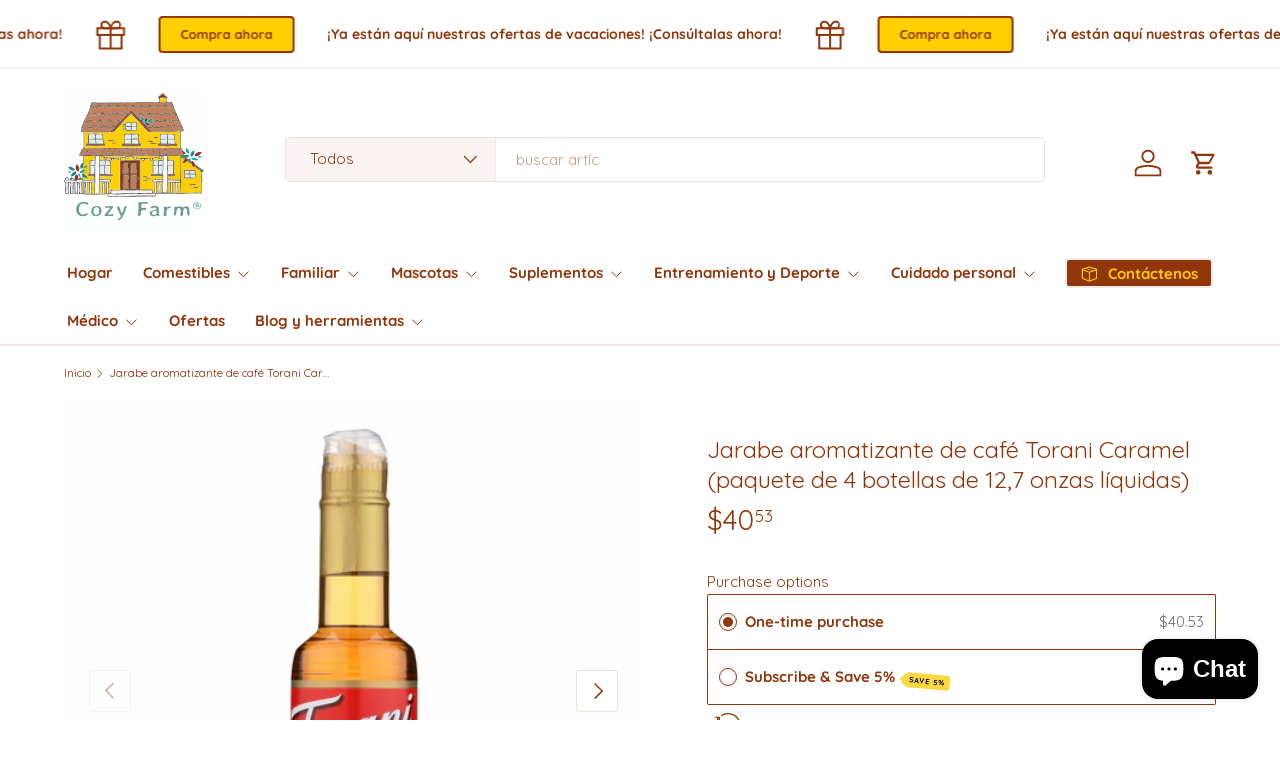

--- FILE ---
content_type: text/html; charset=utf-8
request_url: https://mycozyfarm.com/es/products/torani-coffee-syrup-caramel-case-of-4-12-7-fl-oz
body_size: 59068
content:
<!doctype html>
<html class="no-js" lang="es" dir="ltr">
<head><link rel="canonical" href="https://mycozyfarm.com/es/products/torani-coffee-syrup-caramel-case-of-4-12-7-fl-oz">


  <!-- Product Page Schema -->

<script type="application/ld+json">
{
  "@context": "https://schema.org/",
  "@type": "Product",
  "name": "Jarabe aromatizante de café Torani Caramel (paquete de 4 botellas de 12,7 onzas líquidas)",
  "image": [
    "//mycozyfarm.com/cdn/shop/products/30697977_1024x1024.jpg?v=1762472570"
  ],
  "description": "

 Jarabe aromatizante de café con caramelo - 12,7 onzas líquidas: Eleva tus creaciones de café

 Deléitese con los deliciosos sabores del jarabe aromatizante de café con caramelo Torani, una adición premium a su rutina de café. Elaborado por expertos para transformar bebidas ordinarias en delicias extraordinarias, este jarabe es imprescindible tanto para los conocedores del café como para los baristas caseros.

   Características y beneficios clave:





 Rico sabor a caramelo: realce su café con la dulzura irresistible y las notas mantecosas del caramelo, creando un placer delicioso y satisfactorio.



 Aplicaciones versátiles: no solo es perfecto para el café, este jarabe agrega un toque de dulzura y sabor a cafés con leche, capuchinos, batidos e incluso postres.



 Paquete conveniente: disfrute de un generoso suministro de botellas de 12,7 onzas líquidas, lo que garantiza que tendrá a mano una amplia provisión de delicias de caramelo.



 Fácil de usar: simplemente agregue una o dos bombas de almíbar a la bebida que desee y revuelva, transformando sin esfuerzo su experiencia con el café.




 Información adicional:

 El jarabe aromatizante de café con caramelo Torani está elaborado con ingredientes de primera calidad, lo que garantiza un sabor puro y delicioso. Ya sea que esté buscando mejorar su taza de café matutina o crear postres deliciosos, este jarabe es la solución perfecta. Experimenta la diferencia Torani y descubre un mundo de sabor con cada sorbo.

   Mejora tus creaciones de café con los deliciosos sabores del jarabe aromatizante de café con caramelo Torani. Su rico sabor a caramelo, su versatilidad y su práctico envase lo convierten en un complemento indispensable para cualquier cocina o estación de café. Disfrute del extraordinario sabor del caramelo en cada taza y saboree la alegría de las experiencias cafetaleras elevadas. 


",
  "sku": "",
  "mpn": "7348693074073",
  "brand": {
    "@type": "Brand",
    "name": "Torani"
  },
  "offers": {
    "@type": "Offer",
    "url": "https://mycozyfarm.com/es/products/torani-coffee-syrup-caramel-case-of-4-12-7-fl-oz",
    "priceCurrency": "USD",
    "price": "40.53",
    "priceValidUntil": "2025-12-31",
    "itemCondition": "https://schema.org/NewCondition",
    "availability": "https://schema.org/InStock",
    "seller": {
      "@type": "Organization",
      "name": "Cozy Farm"
    }
  }
  
  
  
  
  
  
  , "additionalProperty": [
      
      
      
      {
        "@type": "PropertyValue",
        "name": "Size",
        "value": "0"
      }
      
    ]
  
}
</script>






  
  <script src="https://cdn-widgetsrepository.yotpo.com/v1/loader/uMwBe6x9iclXwdf64GMIw4BKWzzGGqcMFwvseGNI?languageCode=es"  async></script>
  
  







      
<script type="text/javascript">
var a = window.performance && window.performance.mark;
if (a) {
  window.performance.mark("shopsheriff.amp-snippet.start");
}
var doc = document;
var redirect = "/cart" === window.location.pathname
&& (doc.referrer.includes("ampproject.org") || doc.referrer.includes("/a/s/") )
&& !doc.location.search.includes("utm");

if(redirect) {
  var f = doc.location.search ? "&" : "?";
  window.location =
    window.location.origin
  + window.location.pathname
  + f
  + "utm_source=shopsheriff&utm_medium=amp&utm_campaign=shopsheriff&utm_content=add-to-cart";
}
if (a) {
  window.performance.mark("shopsheriff.amp-snippet.end");
}
      </script>


   <link rel="amphtml" href="https://mycozyfarm.com/a/s/products/torani-coffee-syrup-caramel-case-of-4-12-7-fl-oz">



<meta charset="utf-8">
<meta name="viewport" content="width=device-width,initial-scale=1">
<title>Torani Caramel Coffee Flavoring, paquete de 4, botellas de 12.7 onzas líquidas por unidad &ndash; Cozy Farm </title><link rel="canonical" href="https://mycozyfarm.com/es/products/torani-coffee-syrup-caramel-case-of-4-12-7-fl-oz"><link rel="icon" href="//mycozyfarm.com/cdn/shop/files/favicon_b143e7b5-161b-411e-88c0-888dd1a90060.png?crop=center&height=48&v=1667527948&width=48" type="image/png">
  <link rel="apple-touch-icon" href="//mycozyfarm.com/cdn/shop/files/favicon_b143e7b5-161b-411e-88c0-888dd1a90060.png?crop=center&height=180&v=1667527948&width=180"><meta name="description" content="¡Mejora tus creaciones de café con el jarabe de café con caramelo Torani! Este paquete de cuatro 12,7 fl. onz. Las botellas ofrecen un rico sabor a caramelo mantecoso para mejorar su preparación diaria. Disfrute del dulce sabor de la indulgencia con el jarabe exclusivo de Torani, elaborado para mejorar su experiencia con el café."><meta property="og:site_name" content="Cozy Farm ">
<meta property="og:url" content="https://mycozyfarm.com/es/products/torani-coffee-syrup-caramel-case-of-4-12-7-fl-oz">
<meta property="og:title" content="Torani Caramel Coffee Flavoring, paquete de 4, botellas de 12.7 onzas líquidas por unidad">
<meta property="og:type" content="product">
<meta property="og:description" content="¡Mejora tus creaciones de café con el jarabe de café con caramelo Torani! Este paquete de cuatro 12,7 fl. onz. Las botellas ofrecen un rico sabor a caramelo mantecoso para mejorar su preparación diaria. Disfrute del dulce sabor de la indulgencia con el jarabe exclusivo de Torani, elaborado para mejorar su experiencia con el café."><meta property="og:image" content="http://mycozyfarm.com/cdn/shop/products/30697977.jpg?crop=center&height=1200&v=1762472570&width=1200">
  <meta property="og:image:secure_url" content="https://mycozyfarm.com/cdn/shop/products/30697977.jpg?crop=center&height=1200&v=1762472570&width=1200">
  <meta property="og:image:width" content="1600">
  <meta property="og:image:height" content="1600"><meta property="og:price:amount" content="40.53">
  <meta property="og:price:currency" content="USD"><meta name="twitter:site" content="@mycozyfarm"><meta name="twitter:card" content="summary_large_image">
<meta name="twitter:title" content="Torani Caramel Coffee Flavoring, paquete de 4, botellas de 12.7 onzas líquidas por unidad">
<meta name="twitter:description" content="¡Mejora tus creaciones de café con el jarabe de café con caramelo Torani! Este paquete de cuatro 12,7 fl. onz. Las botellas ofrecen un rico sabor a caramelo mantecoso para mejorar su preparación diaria. Disfrute del dulce sabor de la indulgencia con el jarabe exclusivo de Torani, elaborado para mejorar su experiencia con el café.">
<link rel="preload" href="//mycozyfarm.com/cdn/shop/t/21/assets/main.css?v=105982328972476625381736995027" as="style"><style data-shopify>
@font-face {
  font-family: Quicksand;
  font-weight: 400;
  font-style: normal;
  font-display: swap;
  src: url("//mycozyfarm.com/cdn/fonts/quicksand/quicksand_n4.bf8322a9d1da765aa396ad7b6eeb81930a6214de.woff2") format("woff2"),
       url("//mycozyfarm.com/cdn/fonts/quicksand/quicksand_n4.fa4cbd232d3483059e72b11f7239959a64c98426.woff") format("woff");
}
@font-face {
  font-family: Quicksand;
  font-weight: 500;
  font-style: normal;
  font-display: swap;
  src: url("//mycozyfarm.com/cdn/fonts/quicksand/quicksand_n5.8f86b119923a62b5ca76bc9a6fb25da7a7498802.woff2") format("woff2"),
       url("//mycozyfarm.com/cdn/fonts/quicksand/quicksand_n5.c31882e058f76d723a7b6b725ac3ca095b5a2a70.woff") format("woff");
}
@font-face {
  font-family: Quicksand;
  font-weight: 400;
  font-style: normal;
  font-display: swap;
  src: url("//mycozyfarm.com/cdn/fonts/quicksand/quicksand_n4.bf8322a9d1da765aa396ad7b6eeb81930a6214de.woff2") format("woff2"),
       url("//mycozyfarm.com/cdn/fonts/quicksand/quicksand_n4.fa4cbd232d3483059e72b11f7239959a64c98426.woff") format("woff");
}
@font-face {
  font-family: Quicksand;
  font-weight: 700;
  font-style: normal;
  font-display: swap;
  src: url("//mycozyfarm.com/cdn/fonts/quicksand/quicksand_n7.d375fe11182475f82f7bb6306a0a0e4018995610.woff2") format("woff2"),
       url("//mycozyfarm.com/cdn/fonts/quicksand/quicksand_n7.8ac2ae2fc4b90ef79aaa7aedb927d39f9f9aa3f4.woff") format("woff");
}
:root {
      --bg-color: 255 255 255 / 1.0;
      --bg-color-og: 255 255 255 / 1.0;
      --heading-color: 145 53 11;
      --text-color: 145 53 11;
      --text-color-og: 145 53 11;
      --scrollbar-color: 145 53 11;
      --link-color: 157 45 32;
      --link-color-og: 157 45 32;
      --star-color: 247 195 70;
      --sale-price-color: 210 0 20;--swatch-border-color-default: 233 215 206;
        --swatch-border-color-active: 200 154 133;
        --swatch-card-size: 24px;
        --swatch-variant-picker-size: 64px;--color-scheme-1-bg: 255 255 255 / 1.0;
      --color-scheme-1-grad: ;
      --color-scheme-1-heading: 145 53 11;
      --color-scheme-1-text: 145 53 11;
      --color-scheme-1-btn-bg: 255 207 0;
      --color-scheme-1-btn-text: 145 53 11;
      --color-scheme-1-btn-bg-hover: 253 195 3;--color-scheme-2-bg: 255 255 255 / 1.0;
      --color-scheme-2-grad: ;
      --color-scheme-2-heading: 145 53 11;
      --color-scheme-2-text: 145 53 11;
      --color-scheme-2-btn-bg: 145 53 11;
      --color-scheme-2-btn-text: 255 207 0;
      --color-scheme-2-btn-bg-hover: 176 83 10;--color-scheme-3-bg: 26 102 210 / 1.0;
      --color-scheme-3-grad: ;
      --color-scheme-3-heading: 255 255 255;
      --color-scheme-3-text: 255 255 255;
      --color-scheme-3-btn-bg: 51 51 51;
      --color-scheme-3-btn-text: 255 255 255;
      --color-scheme-3-btn-bg-hover: 90 90 90;

      --drawer-bg-color: 255 255 255 / 1.0;
      --drawer-text-color: 85 85 85;

      --panel-bg-color: 246 247 247 / 1.0;
      --panel-heading-color: 51 51 51;
      --panel-text-color: 85 85 85;

      --in-stock-text-color: 231 242 238;
      --low-stock-text-color: 157 45 32;
      --very-low-stock-text-color: 157 45 32;
      --no-stock-text-color: 210 0 20;
      --no-stock-backordered-text-color: 119 119 119;

      --error-bg-color: 252 237 238;
      --error-text-color: 180 12 28;
      --success-bg-color: 232 246 234;
      --success-text-color: 44 126 63;
      --info-bg-color: 228 237 250;
      --info-text-color: 26 102 210;

      --heading-font-family: Quicksand, sans-serif;
      --heading-font-style: normal;
      --heading-font-weight: 400;
      --heading-scale-start: 2;
      --heading-letter-spacing: 0.0em;

      --navigation-font-family: Quicksand, sans-serif;
      --navigation-font-style: normal;
      --navigation-font-weight: 700;
      --navigation-letter-spacing: 0.0em;--heading-text-transform: none;
--subheading-text-transform: none;
      --body-font-family: Quicksand, sans-serif;
      --body-font-style: normal;
      --body-font-weight: 400;
      --body-font-size: 15;
      --body-font-size-px: 15px;
      --body-letter-spacing: 0.0em;

      --section-gap: 24;
      --heading-gap: calc(8 * var(--space-unit));--grid-column-gap: 20px;
      --product-card-gap: 20px;--btn-bg-color: 145 53 11;
      --btn-bg-hover-color: 176 83 10;
      --btn-text-color: 255 207 0;
      --btn-bg-color-og: 145 53 11;
      --btn-text-color-og: 255 207 0;
      --btn-alt-bg-color: 255 207 0;
      --btn-alt-bg-alpha: 1.0;
      --btn-alt-text-color: 145 53 11;
      --btn-border-width: 2px;
      --btn-padding-y: 12px;
      --btn-text-size: 0.92em;

      
      --btn-border-radius: 4px;
      

      --btn-lg-border-radius: 50%;
      --btn-icon-border-radius: 50%;
      --input-with-btn-inner-radius: var(--btn-border-radius);

      --input-bg-color: 255 255 255 / 1.0;
      --input-text-color: 145 53 11;
      --input-border-width: 2px;
      --input-border-radius: 2px;
      --textarea-border-radius: 2px;
      --input-border-radius: 4px;
      --input-bg-color-diff-3: #f7f7f7;
      --input-bg-color-diff-6: #f0f0f0;

      --modal-border-radius: 0px;
      --modal-overlay-color: 0 0 0;
      --modal-overlay-opacity: 0.4;
      --drawer-border-radius: 0px;
      --overlay-border-radius: 4px;--sale-label-bg-color: 213 47 90;
      --sale-label-text-color: 255 255 255;--sold-out-label-bg-color: 85 85 85;
      --sold-out-label-text-color: 255 255 255;--new-label-bg-color: 33 43 54;
      --new-label-text-color: 255 255 255;--preorder-label-bg-color: 0 126 18;
      --preorder-label-text-color: 255 255 255;

      --page-width: 2520px;
      --gutter-sm: 20px;
      --gutter-md: 48px;
      --gutter-lg: 64px;

      --payment-terms-bg-color: #ffffff;

      --coll-card-bg-color: #F9F9F9;
      --coll-card-border-color: #E1E1E1;

      --card-bg-color: 249 249 249;
      --card-text-color: 145 53 11;
      --card-border-color: #91350b;--blend-bg-color: #fefefe;

      --reading-width: 48em;
        --cart-savings-color: 255 0 0
      
    }@media (max-width: 769px) {
      :root {
        --reading-width: 36em;
      }
    }
  </style><link rel="stylesheet" href="//mycozyfarm.com/cdn/shop/t/21/assets/main.css?v=105982328972476625381736995027">
  <script src="//mycozyfarm.com/cdn/shop/t/21/assets/main.js?v=115199770592962559851736995027" defer="defer"></script><link rel="preload" href="//mycozyfarm.com/cdn/fonts/quicksand/quicksand_n4.bf8322a9d1da765aa396ad7b6eeb81930a6214de.woff2" as="font" type="font/woff2" crossorigin fetchpriority="high"><link rel="preload" href="//mycozyfarm.com/cdn/fonts/quicksand/quicksand_n4.bf8322a9d1da765aa396ad7b6eeb81930a6214de.woff2" as="font" type="font/woff2" crossorigin fetchpriority="high"><script>window.performance && window.performance.mark && window.performance.mark('shopify.content_for_header.start');</script><meta name="facebook-domain-verification" content="rs98mp3k9ghtyevgvaqnhq99oxe9v1">
<meta id="shopify-digital-wallet" name="shopify-digital-wallet" content="/49623629977/digital_wallets/dialog">
<meta name="shopify-checkout-api-token" content="b0c3e97486492cf902fc4c77a983a3b0">
<meta id="in-context-paypal-metadata" data-shop-id="49623629977" data-venmo-supported="false" data-environment="production" data-locale="es_ES" data-paypal-v4="true" data-currency="USD">
<link rel="alternate" hreflang="x-default" href="https://mycozyfarm.com/products/torani-coffee-syrup-caramel-case-of-4-12-7-fl-oz">
<link rel="alternate" hreflang="es" href="https://mycozyfarm.com/es/products/torani-coffee-syrup-caramel-case-of-4-12-7-fl-oz">
<link rel="alternate" type="application/json+oembed" href="https://mycozyfarm.com/es/products/torani-coffee-syrup-caramel-case-of-4-12-7-fl-oz.oembed">
<script async="async" src="/checkouts/internal/preloads.js?locale=es-US"></script>
<link rel="preconnect" href="https://shop.app" crossorigin="anonymous">
<script async="async" src="https://shop.app/checkouts/internal/preloads.js?locale=es-US&shop_id=49623629977" crossorigin="anonymous"></script>
<script id="apple-pay-shop-capabilities" type="application/json">{"shopId":49623629977,"countryCode":"US","currencyCode":"USD","merchantCapabilities":["supports3DS"],"merchantId":"gid:\/\/shopify\/Shop\/49623629977","merchantName":"Cozy Farm ","requiredBillingContactFields":["postalAddress","email"],"requiredShippingContactFields":["postalAddress","email"],"shippingType":"shipping","supportedNetworks":["visa","masterCard","amex","discover","elo","jcb"],"total":{"type":"pending","label":"Cozy Farm ","amount":"1.00"},"shopifyPaymentsEnabled":true,"supportsSubscriptions":true}</script>
<script id="shopify-features" type="application/json">{"accessToken":"b0c3e97486492cf902fc4c77a983a3b0","betas":["rich-media-storefront-analytics"],"domain":"mycozyfarm.com","predictiveSearch":true,"shopId":49623629977,"locale":"es"}</script>
<script>var Shopify = Shopify || {};
Shopify.shop = "nico-cappelluti-turnkey.myshopify.com";
Shopify.locale = "es";
Shopify.currency = {"active":"USD","rate":"1.0"};
Shopify.country = "US";
Shopify.theme = {"name":" Canopy 6.3.2","id":139445960857,"schema_name":"Canopy","schema_version":"6.3.2","theme_store_id":732,"role":"main"};
Shopify.theme.handle = "null";
Shopify.theme.style = {"id":null,"handle":null};
Shopify.cdnHost = "mycozyfarm.com/cdn";
Shopify.routes = Shopify.routes || {};
Shopify.routes.root = "/es/";</script>
<script type="module">!function(o){(o.Shopify=o.Shopify||{}).modules=!0}(window);</script>
<script>!function(o){function n(){var o=[];function n(){o.push(Array.prototype.slice.apply(arguments))}return n.q=o,n}var t=o.Shopify=o.Shopify||{};t.loadFeatures=n(),t.autoloadFeatures=n()}(window);</script>
<script>
  window.ShopifyPay = window.ShopifyPay || {};
  window.ShopifyPay.apiHost = "shop.app\/pay";
  window.ShopifyPay.redirectState = null;
</script>
<script id="shop-js-analytics" type="application/json">{"pageType":"product"}</script>
<script defer="defer" async type="module" src="//mycozyfarm.com/cdn/shopifycloud/shop-js/modules/v2/client.init-shop-cart-sync_DaR8I8JV.es.esm.js"></script>
<script defer="defer" async type="module" src="//mycozyfarm.com/cdn/shopifycloud/shop-js/modules/v2/chunk.common_CvUpgQgQ.esm.js"></script>
<script type="module">
  await import("//mycozyfarm.com/cdn/shopifycloud/shop-js/modules/v2/client.init-shop-cart-sync_DaR8I8JV.es.esm.js");
await import("//mycozyfarm.com/cdn/shopifycloud/shop-js/modules/v2/chunk.common_CvUpgQgQ.esm.js");

  window.Shopify.SignInWithShop?.initShopCartSync?.({"fedCMEnabled":true,"windoidEnabled":true});

</script>
<script defer="defer" async type="module" src="//mycozyfarm.com/cdn/shopifycloud/shop-js/modules/v2/client.payment-terms_DNGzIZyn.es.esm.js"></script>
<script defer="defer" async type="module" src="//mycozyfarm.com/cdn/shopifycloud/shop-js/modules/v2/chunk.common_CvUpgQgQ.esm.js"></script>
<script defer="defer" async type="module" src="//mycozyfarm.com/cdn/shopifycloud/shop-js/modules/v2/chunk.modal_DW7472zx.esm.js"></script>
<script type="module">
  await import("//mycozyfarm.com/cdn/shopifycloud/shop-js/modules/v2/client.payment-terms_DNGzIZyn.es.esm.js");
await import("//mycozyfarm.com/cdn/shopifycloud/shop-js/modules/v2/chunk.common_CvUpgQgQ.esm.js");
await import("//mycozyfarm.com/cdn/shopifycloud/shop-js/modules/v2/chunk.modal_DW7472zx.esm.js");

  
</script>
<script>
  window.Shopify = window.Shopify || {};
  if (!window.Shopify.featureAssets) window.Shopify.featureAssets = {};
  window.Shopify.featureAssets['shop-js'] = {"shop-cart-sync":["modules/v2/client.shop-cart-sync_CUTu4K69.es.esm.js","modules/v2/chunk.common_CvUpgQgQ.esm.js"],"init-fed-cm":["modules/v2/client.init-fed-cm_BCfYuMSp.es.esm.js","modules/v2/chunk.common_CvUpgQgQ.esm.js"],"init-shop-email-lookup-coordinator":["modules/v2/client.init-shop-email-lookup-coordinator_zErLWnRU.es.esm.js","modules/v2/chunk.common_CvUpgQgQ.esm.js"],"shop-cash-offers":["modules/v2/client.shop-cash-offers_CK8yhob9.es.esm.js","modules/v2/chunk.common_CvUpgQgQ.esm.js","modules/v2/chunk.modal_DW7472zx.esm.js"],"init-shop-cart-sync":["modules/v2/client.init-shop-cart-sync_DaR8I8JV.es.esm.js","modules/v2/chunk.common_CvUpgQgQ.esm.js"],"init-windoid":["modules/v2/client.init-windoid_Bqs7JXPF.es.esm.js","modules/v2/chunk.common_CvUpgQgQ.esm.js"],"shop-toast-manager":["modules/v2/client.shop-toast-manager_CZRxq6Il.es.esm.js","modules/v2/chunk.common_CvUpgQgQ.esm.js"],"pay-button":["modules/v2/client.pay-button_Dudga-qW.es.esm.js","modules/v2/chunk.common_CvUpgQgQ.esm.js"],"shop-button":["modules/v2/client.shop-button_DyeoafdV.es.esm.js","modules/v2/chunk.common_CvUpgQgQ.esm.js"],"shop-login-button":["modules/v2/client.shop-login-button_DJe09KYg.es.esm.js","modules/v2/chunk.common_CvUpgQgQ.esm.js","modules/v2/chunk.modal_DW7472zx.esm.js"],"avatar":["modules/v2/client.avatar_BTnouDA3.es.esm.js"],"shop-follow-button":["modules/v2/client.shop-follow-button_Brr0mnY8.es.esm.js","modules/v2/chunk.common_CvUpgQgQ.esm.js","modules/v2/chunk.modal_DW7472zx.esm.js"],"init-customer-accounts-sign-up":["modules/v2/client.init-customer-accounts-sign-up_Bb5S8Ksx.es.esm.js","modules/v2/client.shop-login-button_DJe09KYg.es.esm.js","modules/v2/chunk.common_CvUpgQgQ.esm.js","modules/v2/chunk.modal_DW7472zx.esm.js"],"init-shop-for-new-customer-accounts":["modules/v2/client.init-shop-for-new-customer-accounts_CbnLKALH.es.esm.js","modules/v2/client.shop-login-button_DJe09KYg.es.esm.js","modules/v2/chunk.common_CvUpgQgQ.esm.js","modules/v2/chunk.modal_DW7472zx.esm.js"],"init-customer-accounts":["modules/v2/client.init-customer-accounts_C7Af_7WA.es.esm.js","modules/v2/client.shop-login-button_DJe09KYg.es.esm.js","modules/v2/chunk.common_CvUpgQgQ.esm.js","modules/v2/chunk.modal_DW7472zx.esm.js"],"checkout-modal":["modules/v2/client.checkout-modal_DTKtEfAb.es.esm.js","modules/v2/chunk.common_CvUpgQgQ.esm.js","modules/v2/chunk.modal_DW7472zx.esm.js"],"lead-capture":["modules/v2/client.lead-capture_C-JhaYRG.es.esm.js","modules/v2/chunk.common_CvUpgQgQ.esm.js","modules/v2/chunk.modal_DW7472zx.esm.js"],"shop-login":["modules/v2/client.shop-login_Cn_x-H9c.es.esm.js","modules/v2/chunk.common_CvUpgQgQ.esm.js","modules/v2/chunk.modal_DW7472zx.esm.js"],"payment-terms":["modules/v2/client.payment-terms_DNGzIZyn.es.esm.js","modules/v2/chunk.common_CvUpgQgQ.esm.js","modules/v2/chunk.modal_DW7472zx.esm.js"]};
</script>
<script>(function() {
  var isLoaded = false;
  function asyncLoad() {
    if (isLoaded) return;
    isLoaded = true;
    var urls = ["https:\/\/ecommplugins-scripts.trustpilot.com\/v2.1\/js\/header.min.js?settings=eyJrZXkiOiJyemF0cUdkeTdRWDF0Q0V3IiwicyI6InNrdSJ9\u0026v=2.5\u0026shop=nico-cappelluti-turnkey.myshopify.com","https:\/\/ecommplugins-trustboxsettings.trustpilot.com\/nico-cappelluti-turnkey.myshopify.com.js?settings=1668740890755\u0026shop=nico-cappelluti-turnkey.myshopify.com","https:\/\/widget.trustpilot.com\/bootstrap\/v5\/tp.widget.sync.bootstrap.min.js?shop=nico-cappelluti-turnkey.myshopify.com","https:\/\/cdn-app.sealsubscriptions.com\/shopify\/public\/js\/sealsubscriptions.js?shop=nico-cappelluti-turnkey.myshopify.com","https:\/\/omnisnippet1.com\/platforms\/shopify.js?source=scriptTag\u0026v=2025-11-15T23\u0026shop=nico-cappelluti-turnkey.myshopify.com"];
    for (var i = 0; i < urls.length; i++) {
      var s = document.createElement('script');
      s.type = 'text/javascript';
      s.async = true;
      s.src = urls[i];
      var x = document.getElementsByTagName('script')[0];
      x.parentNode.insertBefore(s, x);
    }
  };
  if(window.attachEvent) {
    window.attachEvent('onload', asyncLoad);
  } else {
    window.addEventListener('load', asyncLoad, false);
  }
})();</script>
<script id="__st">var __st={"a":49623629977,"offset":-18000,"reqid":"2aa24925-d61a-4971-b1c9-83806d183a1d-1765033795","pageurl":"mycozyfarm.com\/es\/products\/torani-coffee-syrup-caramel-case-of-4-12-7-fl-oz","u":"23dd8b1f750c","p":"product","rtyp":"product","rid":7348693074073};</script>
<script>window.ShopifyPaypalV4VisibilityTracking = true;</script>
<script id="captcha-bootstrap">!function(){'use strict';const t='contact',e='account',n='new_comment',o=[[t,t],['blogs',n],['comments',n],[t,'customer']],c=[[e,'customer_login'],[e,'guest_login'],[e,'recover_customer_password'],[e,'create_customer']],r=t=>t.map((([t,e])=>`form[action*='/${t}']:not([data-nocaptcha='true']) input[name='form_type'][value='${e}']`)).join(','),a=t=>()=>t?[...document.querySelectorAll(t)].map((t=>t.form)):[];function s(){const t=[...o],e=r(t);return a(e)}const i='password',u='form_key',d=['recaptcha-v3-token','g-recaptcha-response','h-captcha-response',i],f=()=>{try{return window.sessionStorage}catch{return}},m='__shopify_v',_=t=>t.elements[u];function p(t,e,n=!1){try{const o=window.sessionStorage,c=JSON.parse(o.getItem(e)),{data:r}=function(t){const{data:e,action:n}=t;return t[m]||n?{data:e,action:n}:{data:t,action:n}}(c);for(const[e,n]of Object.entries(r))t.elements[e]&&(t.elements[e].value=n);n&&o.removeItem(e)}catch(o){console.error('form repopulation failed',{error:o})}}const l='form_type',E='cptcha';function T(t){t.dataset[E]=!0}const w=window,h=w.document,L='Shopify',v='ce_forms',y='captcha';let A=!1;((t,e)=>{const n=(g='f06e6c50-85a8-45c8-87d0-21a2b65856fe',I='https://cdn.shopify.com/shopifycloud/storefront-forms-hcaptcha/ce_storefront_forms_captcha_hcaptcha.v1.5.2.iife.js',D={infoText:'Protegido por hCaptcha',privacyText:'Privacidad',termsText:'Términos'},(t,e,n)=>{const o=w[L][v],c=o.bindForm;if(c)return c(t,g,e,D).then(n);var r;o.q.push([[t,g,e,D],n]),r=I,A||(h.body.append(Object.assign(h.createElement('script'),{id:'captcha-provider',async:!0,src:r})),A=!0)});var g,I,D;w[L]=w[L]||{},w[L][v]=w[L][v]||{},w[L][v].q=[],w[L][y]=w[L][y]||{},w[L][y].protect=function(t,e){n(t,void 0,e),T(t)},Object.freeze(w[L][y]),function(t,e,n,w,h,L){const[v,y,A,g]=function(t,e,n){const i=e?o:[],u=t?c:[],d=[...i,...u],f=r(d),m=r(i),_=r(d.filter((([t,e])=>n.includes(e))));return[a(f),a(m),a(_),s()]}(w,h,L),I=t=>{const e=t.target;return e instanceof HTMLFormElement?e:e&&e.form},D=t=>v().includes(t);t.addEventListener('submit',(t=>{const e=I(t);if(!e)return;const n=D(e)&&!e.dataset.hcaptchaBound&&!e.dataset.recaptchaBound,o=_(e),c=g().includes(e)&&(!o||!o.value);(n||c)&&t.preventDefault(),c&&!n&&(function(t){try{if(!f())return;!function(t){const e=f();if(!e)return;const n=_(t);if(!n)return;const o=n.value;o&&e.removeItem(o)}(t);const e=Array.from(Array(32),(()=>Math.random().toString(36)[2])).join('');!function(t,e){_(t)||t.append(Object.assign(document.createElement('input'),{type:'hidden',name:u})),t.elements[u].value=e}(t,e),function(t,e){const n=f();if(!n)return;const o=[...t.querySelectorAll(`input[type='${i}']`)].map((({name:t})=>t)),c=[...d,...o],r={};for(const[a,s]of new FormData(t).entries())c.includes(a)||(r[a]=s);n.setItem(e,JSON.stringify({[m]:1,action:t.action,data:r}))}(t,e)}catch(e){console.error('failed to persist form',e)}}(e),e.submit())}));const S=(t,e)=>{t&&!t.dataset[E]&&(n(t,e.some((e=>e===t))),T(t))};for(const o of['focusin','change'])t.addEventListener(o,(t=>{const e=I(t);D(e)&&S(e,y())}));const B=e.get('form_key'),M=e.get(l),P=B&&M;t.addEventListener('DOMContentLoaded',(()=>{const t=y();if(P)for(const e of t)e.elements[l].value===M&&p(e,B);[...new Set([...A(),...v().filter((t=>'true'===t.dataset.shopifyCaptcha))])].forEach((e=>S(e,t)))}))}(h,new URLSearchParams(w.location.search),n,t,e,['guest_login'])})(!0,!0)}();</script>
<script integrity="sha256-52AcMU7V7pcBOXWImdc/TAGTFKeNjmkeM1Pvks/DTgc=" data-source-attribution="shopify.loadfeatures" defer="defer" src="//mycozyfarm.com/cdn/shopifycloud/storefront/assets/storefront/load_feature-81c60534.js" crossorigin="anonymous"></script>
<script crossorigin="anonymous" defer="defer" src="//mycozyfarm.com/cdn/shopifycloud/storefront/assets/shopify_pay/storefront-65b4c6d7.js?v=20250812"></script>
<script data-source-attribution="shopify.dynamic_checkout.dynamic.init">var Shopify=Shopify||{};Shopify.PaymentButton=Shopify.PaymentButton||{isStorefrontPortableWallets:!0,init:function(){window.Shopify.PaymentButton.init=function(){};var t=document.createElement("script");t.src="https://mycozyfarm.com/cdn/shopifycloud/portable-wallets/latest/portable-wallets.es.js",t.type="module",document.head.appendChild(t)}};
</script>
<script data-source-attribution="shopify.dynamic_checkout.buyer_consent">
  function portableWalletsHideBuyerConsent(e){var t=document.getElementById("shopify-buyer-consent"),n=document.getElementById("shopify-subscription-policy-button");t&&n&&(t.classList.add("hidden"),t.setAttribute("aria-hidden","true"),n.removeEventListener("click",e))}function portableWalletsShowBuyerConsent(e){var t=document.getElementById("shopify-buyer-consent"),n=document.getElementById("shopify-subscription-policy-button");t&&n&&(t.classList.remove("hidden"),t.removeAttribute("aria-hidden"),n.addEventListener("click",e))}window.Shopify?.PaymentButton&&(window.Shopify.PaymentButton.hideBuyerConsent=portableWalletsHideBuyerConsent,window.Shopify.PaymentButton.showBuyerConsent=portableWalletsShowBuyerConsent);
</script>
<script data-source-attribution="shopify.dynamic_checkout.cart.bootstrap">document.addEventListener("DOMContentLoaded",(function(){function t(){return document.querySelector("shopify-accelerated-checkout-cart, shopify-accelerated-checkout")}if(t())Shopify.PaymentButton.init();else{new MutationObserver((function(e,n){t()&&(Shopify.PaymentButton.init(),n.disconnect())})).observe(document.body,{childList:!0,subtree:!0})}}));
</script>
<link id="shopify-accelerated-checkout-styles" rel="stylesheet" media="screen" href="https://mycozyfarm.com/cdn/shopifycloud/portable-wallets/latest/accelerated-checkout-backwards-compat.css" crossorigin="anonymous">
<style id="shopify-accelerated-checkout-cart">
        #shopify-buyer-consent {
  margin-top: 1em;
  display: inline-block;
  width: 100%;
}

#shopify-buyer-consent.hidden {
  display: none;
}

#shopify-subscription-policy-button {
  background: none;
  border: none;
  padding: 0;
  text-decoration: underline;
  font-size: inherit;
  cursor: pointer;
}

#shopify-subscription-policy-button::before {
  box-shadow: none;
}

      </style>
<script id="sections-script" data-sections="header,footer" defer="defer" src="//mycozyfarm.com/cdn/shop/t/21/compiled_assets/scripts.js?8079"></script>
<script>window.performance && window.performance.mark && window.performance.mark('shopify.content_for_header.end');</script>


  <script>document.documentElement.className = document.documentElement.className.replace('no-js', 'js');</script><!-- CC Custom Head Start --><!-- CC Custom Head End --><meta name="google-site-verification" content="uX3Ww2CUhsGaKYrIHwKL-ZbY6-TVODH4ZsrwtGZw2p8"> 
   <script type="text/javascript">
    (function(c,l,a,r,i,t,y){
        c[a]=c[a]||function(){(c[a].q=c[a].q||[]).push(arguments)};
        t=l.createElement(r);t.async=1;t.src="https://www.clarity.ms/tag/"+i;
        y=l.getElementsByTagName(r)[0];y.parentNode.insertBefore(t,y);
    })(window, document, "clarity", "script", "pntfxiar5d");
</script>

  <link
      rel="apple-touch-icon"
      sizes="180x180"
      href="https://cdn.shopify.com/s/files/1/0496/2362/9977/files/apple_icon_47f20888-0ebf-4082-897e-e28e9914e384.png?v=1606753938"
    >
   <!-- Google Tag Manager -->
<script>
window.onload=function(){!function(w,d,s,l,i){w[l]=w[l]||[];w[l].push({'gtm.start':new Date().getTime(),event:'gtm.js'});var f=d.getElementsByTagName(s)[0],j=d.createElement(s),dl=l!='dataLayer'?'&l='+l:'';j.async=!0;j.src='https://www.googletagmanager.com/gtm.js?id='+i+dl;f.parentNode.insertBefore(j,f)}(window,document,'script','dataLayer','GTM-TVKGF8S');};
</script>
 <!-- End Google Tag Manager -->
<!-- Google Ads Remarketing Tag By FeedArmy Version 2.17 START -->
<!-- FeedArmy tutorial found at https://feedarmy.com/kb/adding-google-adwords-remarketing-tag-to-shopify/ -->
<script defer>
(function(){function gtag(){dataLayer.push(arguments);}
window.dataLayer=window.dataLayer||[];gtag('js',new Date());




var s=document.createElement('script');s.async=1;s.src="https://www.googletagmanager.com/gtag/js?id=AW-572569528";document.head.appendChild(s);




gtag('config','AW-572569528');

gtag('event','view_item',{ 'send_to':'AW-572569528', 'value':40.53,  'items':[{'id':'shopify_US_7348693074073_41999546810521','google_business_vertical':'retail'}]  });})();
</script>
<!-- Google Ads Remarketing Tag By FeedArmy Version 2.17 END -->

  
  <!-- Global Site Tag (gtag.js) - Google AdWords: 572569528 -->
    <script async > data-src="https://www.googletagmanager.com/gtag/js?id=AW-572569528" </script>
 <script async > window.dataLayer=window.dataLayer||[];function gtag(){dataLayer.push(arguments);}gtag('js',new Date());gtag('config','AW-572569528',{'send_page_view':false});</script>
    <!-- End - Global Site Tag (gtag.js) - Google AdWords: 572569528 --><script>window.performance && window.performance.mark && window.performance.mark('shopify.content_for_header.start');</script><meta name="facebook-domain-verification" content="rs98mp3k9ghtyevgvaqnhq99oxe9v1">
<meta id="shopify-digital-wallet" name="shopify-digital-wallet" content="/49623629977/digital_wallets/dialog">
<meta name="shopify-checkout-api-token" content="b0c3e97486492cf902fc4c77a983a3b0">
<meta id="in-context-paypal-metadata" data-shop-id="49623629977" data-venmo-supported="false" data-environment="production" data-locale="es_ES" data-paypal-v4="true" data-currency="USD">
<link rel="alternate" hreflang="x-default" href="https://mycozyfarm.com/products/torani-coffee-syrup-caramel-case-of-4-12-7-fl-oz">
<link rel="alternate" hreflang="es" href="https://mycozyfarm.com/es/products/torani-coffee-syrup-caramel-case-of-4-12-7-fl-oz">
<link rel="alternate" type="application/json+oembed" href="https://mycozyfarm.com/es/products/torani-coffee-syrup-caramel-case-of-4-12-7-fl-oz.oembed">
<script async="async" src="/checkouts/internal/preloads.js?locale=es-US"></script>
<link rel="preconnect" href="https://shop.app" crossorigin="anonymous">
<script async="async" src="https://shop.app/checkouts/internal/preloads.js?locale=es-US&shop_id=49623629977" crossorigin="anonymous"></script>
<script id="apple-pay-shop-capabilities" type="application/json">{"shopId":49623629977,"countryCode":"US","currencyCode":"USD","merchantCapabilities":["supports3DS"],"merchantId":"gid:\/\/shopify\/Shop\/49623629977","merchantName":"Cozy Farm ","requiredBillingContactFields":["postalAddress","email"],"requiredShippingContactFields":["postalAddress","email"],"shippingType":"shipping","supportedNetworks":["visa","masterCard","amex","discover","elo","jcb"],"total":{"type":"pending","label":"Cozy Farm ","amount":"1.00"},"shopifyPaymentsEnabled":true,"supportsSubscriptions":true}</script>
<script id="shopify-features" type="application/json">{"accessToken":"b0c3e97486492cf902fc4c77a983a3b0","betas":["rich-media-storefront-analytics"],"domain":"mycozyfarm.com","predictiveSearch":true,"shopId":49623629977,"locale":"es"}</script>
<script>var Shopify = Shopify || {};
Shopify.shop = "nico-cappelluti-turnkey.myshopify.com";
Shopify.locale = "es";
Shopify.currency = {"active":"USD","rate":"1.0"};
Shopify.country = "US";
Shopify.theme = {"name":" Canopy 6.3.2","id":139445960857,"schema_name":"Canopy","schema_version":"6.3.2","theme_store_id":732,"role":"main"};
Shopify.theme.handle = "null";
Shopify.theme.style = {"id":null,"handle":null};
Shopify.cdnHost = "mycozyfarm.com/cdn";
Shopify.routes = Shopify.routes || {};
Shopify.routes.root = "/es/";</script>
<script type="module">!function(o){(o.Shopify=o.Shopify||{}).modules=!0}(window);</script>
<script>!function(o){function n(){var o=[];function n(){o.push(Array.prototype.slice.apply(arguments))}return n.q=o,n}var t=o.Shopify=o.Shopify||{};t.loadFeatures=n(),t.autoloadFeatures=n()}(window);</script>
<script>
  window.ShopifyPay = window.ShopifyPay || {};
  window.ShopifyPay.apiHost = "shop.app\/pay";
  window.ShopifyPay.redirectState = null;
</script>
<script id="shop-js-analytics" type="application/json">{"pageType":"product"}</script>
<script defer="defer" async type="module" src="//mycozyfarm.com/cdn/shopifycloud/shop-js/modules/v2/client.init-shop-cart-sync_DaR8I8JV.es.esm.js"></script>
<script defer="defer" async type="module" src="//mycozyfarm.com/cdn/shopifycloud/shop-js/modules/v2/chunk.common_CvUpgQgQ.esm.js"></script>
<script type="module">
  await import("//mycozyfarm.com/cdn/shopifycloud/shop-js/modules/v2/client.init-shop-cart-sync_DaR8I8JV.es.esm.js");
await import("//mycozyfarm.com/cdn/shopifycloud/shop-js/modules/v2/chunk.common_CvUpgQgQ.esm.js");

  window.Shopify.SignInWithShop?.initShopCartSync?.({"fedCMEnabled":true,"windoidEnabled":true});

</script>
<script defer="defer" async type="module" src="//mycozyfarm.com/cdn/shopifycloud/shop-js/modules/v2/client.payment-terms_DNGzIZyn.es.esm.js"></script>
<script defer="defer" async type="module" src="//mycozyfarm.com/cdn/shopifycloud/shop-js/modules/v2/chunk.common_CvUpgQgQ.esm.js"></script>
<script defer="defer" async type="module" src="//mycozyfarm.com/cdn/shopifycloud/shop-js/modules/v2/chunk.modal_DW7472zx.esm.js"></script>
<script type="module">
  await import("//mycozyfarm.com/cdn/shopifycloud/shop-js/modules/v2/client.payment-terms_DNGzIZyn.es.esm.js");
await import("//mycozyfarm.com/cdn/shopifycloud/shop-js/modules/v2/chunk.common_CvUpgQgQ.esm.js");
await import("//mycozyfarm.com/cdn/shopifycloud/shop-js/modules/v2/chunk.modal_DW7472zx.esm.js");

  
</script>
<script>
  window.Shopify = window.Shopify || {};
  if (!window.Shopify.featureAssets) window.Shopify.featureAssets = {};
  window.Shopify.featureAssets['shop-js'] = {"shop-cart-sync":["modules/v2/client.shop-cart-sync_CUTu4K69.es.esm.js","modules/v2/chunk.common_CvUpgQgQ.esm.js"],"init-fed-cm":["modules/v2/client.init-fed-cm_BCfYuMSp.es.esm.js","modules/v2/chunk.common_CvUpgQgQ.esm.js"],"init-shop-email-lookup-coordinator":["modules/v2/client.init-shop-email-lookup-coordinator_zErLWnRU.es.esm.js","modules/v2/chunk.common_CvUpgQgQ.esm.js"],"shop-cash-offers":["modules/v2/client.shop-cash-offers_CK8yhob9.es.esm.js","modules/v2/chunk.common_CvUpgQgQ.esm.js","modules/v2/chunk.modal_DW7472zx.esm.js"],"init-shop-cart-sync":["modules/v2/client.init-shop-cart-sync_DaR8I8JV.es.esm.js","modules/v2/chunk.common_CvUpgQgQ.esm.js"],"init-windoid":["modules/v2/client.init-windoid_Bqs7JXPF.es.esm.js","modules/v2/chunk.common_CvUpgQgQ.esm.js"],"shop-toast-manager":["modules/v2/client.shop-toast-manager_CZRxq6Il.es.esm.js","modules/v2/chunk.common_CvUpgQgQ.esm.js"],"pay-button":["modules/v2/client.pay-button_Dudga-qW.es.esm.js","modules/v2/chunk.common_CvUpgQgQ.esm.js"],"shop-button":["modules/v2/client.shop-button_DyeoafdV.es.esm.js","modules/v2/chunk.common_CvUpgQgQ.esm.js"],"shop-login-button":["modules/v2/client.shop-login-button_DJe09KYg.es.esm.js","modules/v2/chunk.common_CvUpgQgQ.esm.js","modules/v2/chunk.modal_DW7472zx.esm.js"],"avatar":["modules/v2/client.avatar_BTnouDA3.es.esm.js"],"shop-follow-button":["modules/v2/client.shop-follow-button_Brr0mnY8.es.esm.js","modules/v2/chunk.common_CvUpgQgQ.esm.js","modules/v2/chunk.modal_DW7472zx.esm.js"],"init-customer-accounts-sign-up":["modules/v2/client.init-customer-accounts-sign-up_Bb5S8Ksx.es.esm.js","modules/v2/client.shop-login-button_DJe09KYg.es.esm.js","modules/v2/chunk.common_CvUpgQgQ.esm.js","modules/v2/chunk.modal_DW7472zx.esm.js"],"init-shop-for-new-customer-accounts":["modules/v2/client.init-shop-for-new-customer-accounts_CbnLKALH.es.esm.js","modules/v2/client.shop-login-button_DJe09KYg.es.esm.js","modules/v2/chunk.common_CvUpgQgQ.esm.js","modules/v2/chunk.modal_DW7472zx.esm.js"],"init-customer-accounts":["modules/v2/client.init-customer-accounts_C7Af_7WA.es.esm.js","modules/v2/client.shop-login-button_DJe09KYg.es.esm.js","modules/v2/chunk.common_CvUpgQgQ.esm.js","modules/v2/chunk.modal_DW7472zx.esm.js"],"checkout-modal":["modules/v2/client.checkout-modal_DTKtEfAb.es.esm.js","modules/v2/chunk.common_CvUpgQgQ.esm.js","modules/v2/chunk.modal_DW7472zx.esm.js"],"lead-capture":["modules/v2/client.lead-capture_C-JhaYRG.es.esm.js","modules/v2/chunk.common_CvUpgQgQ.esm.js","modules/v2/chunk.modal_DW7472zx.esm.js"],"shop-login":["modules/v2/client.shop-login_Cn_x-H9c.es.esm.js","modules/v2/chunk.common_CvUpgQgQ.esm.js","modules/v2/chunk.modal_DW7472zx.esm.js"],"payment-terms":["modules/v2/client.payment-terms_DNGzIZyn.es.esm.js","modules/v2/chunk.common_CvUpgQgQ.esm.js","modules/v2/chunk.modal_DW7472zx.esm.js"]};
</script>
<script>(function() {
  var isLoaded = false;
  function asyncLoad() {
    if (isLoaded) return;
    isLoaded = true;
    var urls = ["https:\/\/ecommplugins-scripts.trustpilot.com\/v2.1\/js\/header.min.js?settings=eyJrZXkiOiJyemF0cUdkeTdRWDF0Q0V3IiwicyI6InNrdSJ9\u0026v=2.5\u0026shop=nico-cappelluti-turnkey.myshopify.com","https:\/\/ecommplugins-trustboxsettings.trustpilot.com\/nico-cappelluti-turnkey.myshopify.com.js?settings=1668740890755\u0026shop=nico-cappelluti-turnkey.myshopify.com","https:\/\/widget.trustpilot.com\/bootstrap\/v5\/tp.widget.sync.bootstrap.min.js?shop=nico-cappelluti-turnkey.myshopify.com","https:\/\/cdn-app.sealsubscriptions.com\/shopify\/public\/js\/sealsubscriptions.js?shop=nico-cappelluti-turnkey.myshopify.com","https:\/\/omnisnippet1.com\/platforms\/shopify.js?source=scriptTag\u0026v=2025-11-15T23\u0026shop=nico-cappelluti-turnkey.myshopify.com"];
    for (var i = 0; i < urls.length; i++) {
      var s = document.createElement('script');
      s.type = 'text/javascript';
      s.async = true;
      s.src = urls[i];
      var x = document.getElementsByTagName('script')[0];
      x.parentNode.insertBefore(s, x);
    }
  };
  if(window.attachEvent) {
    window.attachEvent('onload', asyncLoad);
  } else {
    window.addEventListener('load', asyncLoad, false);
  }
})();</script>
<script id="__st">var __st={"a":49623629977,"offset":-18000,"reqid":"2aa24925-d61a-4971-b1c9-83806d183a1d-1765033795","pageurl":"mycozyfarm.com\/es\/products\/torani-coffee-syrup-caramel-case-of-4-12-7-fl-oz","u":"23dd8b1f750c","p":"product","rtyp":"product","rid":7348693074073};</script>
<script>window.ShopifyPaypalV4VisibilityTracking = true;</script>
<script id="captcha-bootstrap">!function(){'use strict';const t='contact',e='account',n='new_comment',o=[[t,t],['blogs',n],['comments',n],[t,'customer']],c=[[e,'customer_login'],[e,'guest_login'],[e,'recover_customer_password'],[e,'create_customer']],r=t=>t.map((([t,e])=>`form[action*='/${t}']:not([data-nocaptcha='true']) input[name='form_type'][value='${e}']`)).join(','),a=t=>()=>t?[...document.querySelectorAll(t)].map((t=>t.form)):[];function s(){const t=[...o],e=r(t);return a(e)}const i='password',u='form_key',d=['recaptcha-v3-token','g-recaptcha-response','h-captcha-response',i],f=()=>{try{return window.sessionStorage}catch{return}},m='__shopify_v',_=t=>t.elements[u];function p(t,e,n=!1){try{const o=window.sessionStorage,c=JSON.parse(o.getItem(e)),{data:r}=function(t){const{data:e,action:n}=t;return t[m]||n?{data:e,action:n}:{data:t,action:n}}(c);for(const[e,n]of Object.entries(r))t.elements[e]&&(t.elements[e].value=n);n&&o.removeItem(e)}catch(o){console.error('form repopulation failed',{error:o})}}const l='form_type',E='cptcha';function T(t){t.dataset[E]=!0}const w=window,h=w.document,L='Shopify',v='ce_forms',y='captcha';let A=!1;((t,e)=>{const n=(g='f06e6c50-85a8-45c8-87d0-21a2b65856fe',I='https://cdn.shopify.com/shopifycloud/storefront-forms-hcaptcha/ce_storefront_forms_captcha_hcaptcha.v1.5.2.iife.js',D={infoText:'Protegido por hCaptcha',privacyText:'Privacidad',termsText:'Términos'},(t,e,n)=>{const o=w[L][v],c=o.bindForm;if(c)return c(t,g,e,D).then(n);var r;o.q.push([[t,g,e,D],n]),r=I,A||(h.body.append(Object.assign(h.createElement('script'),{id:'captcha-provider',async:!0,src:r})),A=!0)});var g,I,D;w[L]=w[L]||{},w[L][v]=w[L][v]||{},w[L][v].q=[],w[L][y]=w[L][y]||{},w[L][y].protect=function(t,e){n(t,void 0,e),T(t)},Object.freeze(w[L][y]),function(t,e,n,w,h,L){const[v,y,A,g]=function(t,e,n){const i=e?o:[],u=t?c:[],d=[...i,...u],f=r(d),m=r(i),_=r(d.filter((([t,e])=>n.includes(e))));return[a(f),a(m),a(_),s()]}(w,h,L),I=t=>{const e=t.target;return e instanceof HTMLFormElement?e:e&&e.form},D=t=>v().includes(t);t.addEventListener('submit',(t=>{const e=I(t);if(!e)return;const n=D(e)&&!e.dataset.hcaptchaBound&&!e.dataset.recaptchaBound,o=_(e),c=g().includes(e)&&(!o||!o.value);(n||c)&&t.preventDefault(),c&&!n&&(function(t){try{if(!f())return;!function(t){const e=f();if(!e)return;const n=_(t);if(!n)return;const o=n.value;o&&e.removeItem(o)}(t);const e=Array.from(Array(32),(()=>Math.random().toString(36)[2])).join('');!function(t,e){_(t)||t.append(Object.assign(document.createElement('input'),{type:'hidden',name:u})),t.elements[u].value=e}(t,e),function(t,e){const n=f();if(!n)return;const o=[...t.querySelectorAll(`input[type='${i}']`)].map((({name:t})=>t)),c=[...d,...o],r={};for(const[a,s]of new FormData(t).entries())c.includes(a)||(r[a]=s);n.setItem(e,JSON.stringify({[m]:1,action:t.action,data:r}))}(t,e)}catch(e){console.error('failed to persist form',e)}}(e),e.submit())}));const S=(t,e)=>{t&&!t.dataset[E]&&(n(t,e.some((e=>e===t))),T(t))};for(const o of['focusin','change'])t.addEventListener(o,(t=>{const e=I(t);D(e)&&S(e,y())}));const B=e.get('form_key'),M=e.get(l),P=B&&M;t.addEventListener('DOMContentLoaded',(()=>{const t=y();if(P)for(const e of t)e.elements[l].value===M&&p(e,B);[...new Set([...A(),...v().filter((t=>'true'===t.dataset.shopifyCaptcha))])].forEach((e=>S(e,t)))}))}(h,new URLSearchParams(w.location.search),n,t,e,['guest_login'])})(!0,!0)}();</script>
<script integrity="sha256-52AcMU7V7pcBOXWImdc/TAGTFKeNjmkeM1Pvks/DTgc=" data-source-attribution="shopify.loadfeatures" defer="defer" src="//mycozyfarm.com/cdn/shopifycloud/storefront/assets/storefront/load_feature-81c60534.js" crossorigin="anonymous"></script>
<script crossorigin="anonymous" defer="defer" src="//mycozyfarm.com/cdn/shopifycloud/storefront/assets/shopify_pay/storefront-65b4c6d7.js?v=20250812"></script>
<script data-source-attribution="shopify.dynamic_checkout.dynamic.init">var Shopify=Shopify||{};Shopify.PaymentButton=Shopify.PaymentButton||{isStorefrontPortableWallets:!0,init:function(){window.Shopify.PaymentButton.init=function(){};var t=document.createElement("script");t.src="https://mycozyfarm.com/cdn/shopifycloud/portable-wallets/latest/portable-wallets.es.js",t.type="module",document.head.appendChild(t)}};
</script>
<script data-source-attribution="shopify.dynamic_checkout.buyer_consent">
  function portableWalletsHideBuyerConsent(e){var t=document.getElementById("shopify-buyer-consent"),n=document.getElementById("shopify-subscription-policy-button");t&&n&&(t.classList.add("hidden"),t.setAttribute("aria-hidden","true"),n.removeEventListener("click",e))}function portableWalletsShowBuyerConsent(e){var t=document.getElementById("shopify-buyer-consent"),n=document.getElementById("shopify-subscription-policy-button");t&&n&&(t.classList.remove("hidden"),t.removeAttribute("aria-hidden"),n.addEventListener("click",e))}window.Shopify?.PaymentButton&&(window.Shopify.PaymentButton.hideBuyerConsent=portableWalletsHideBuyerConsent,window.Shopify.PaymentButton.showBuyerConsent=portableWalletsShowBuyerConsent);
</script>
<script data-source-attribution="shopify.dynamic_checkout.cart.bootstrap">document.addEventListener("DOMContentLoaded",(function(){function t(){return document.querySelector("shopify-accelerated-checkout-cart, shopify-accelerated-checkout")}if(t())Shopify.PaymentButton.init();else{new MutationObserver((function(e,n){t()&&(Shopify.PaymentButton.init(),n.disconnect())})).observe(document.body,{childList:!0,subtree:!0})}}));
</script>
<!-- placeholder 57b3cc937342dd23 --><script>window.performance && window.performance.mark && window.performance.mark('shopify.content_for_header.end');</script>
  <!-- Google Tag Manager (noscript) -->
<noscript><iframe data-src="https://www.googletagmanager.com/ns.html?id=GTM-TVKGF8S" height="0" width="0" style="display:none;visibility:hidden"></iframe></noscript>
<!-- End Google Tag Manager (noscript) -->

<!-- Google Ads Remarketing Tag for theme.liquid -->
<script defer>
gtag('event','page_view',{'send_to':'AW-572569528','ecomm_prodid':window.google_tag_params.ecomm_prodid,'ecomm_pagetype':window.google_tag_params.ecomm_pagetype,'ecomm_totalvalue':window.google_tag_params.ecomm_totalvalue});
</script>


<script defer>
var json_product={"id":7348693074073,"title":"Jarabe aromatizante de café Torani Caramel (paquete de 4 botellas de 12,7 onzas líquidas)","handle":"torani-coffee-syrup-caramel-case-of-4-12-7-fl-oz","description":"\u003cdiv data-product-description\u003e\n\n\u003ch2\u003e Jarabe aromatizante de café con caramelo - 12,7 onzas líquidas: Eleva tus creaciones de café\u003c\/h2\u003e\n\n\u003cp\u003e Deléitese con los deliciosos sabores del jarabe aromatizante de café con caramelo Torani, una adición premium a su rutina de café. Elaborado por expertos para transformar bebidas ordinarias en delicias extraordinarias, este jarabe es imprescindible tanto para los conocedores del café como para los baristas caseros.\u003c\/p\u003e\n\n   \u003ch3\u003eCaracterísticas y beneficios clave:\u003c\/h3\u003e\n\n\u003cul\u003e\n\n\u003cli\u003e\n\n \u003cstrong\u003eRico sabor a caramelo:\u003c\/strong\u003e realce su café con la dulzura irresistible y las notas mantecosas del caramelo, creando un placer delicioso y satisfactorio.\u003c\/li\u003e\n\n\u003cli\u003e\n\n \u003cstrong\u003eAplicaciones versátiles:\u003c\/strong\u003e no solo es perfecto para el café, este jarabe agrega un toque de dulzura y sabor a cafés con leche, capuchinos, batidos e incluso postres.\u003c\/li\u003e\n\n\u003cli\u003e\n\n \u003cstrong\u003ePaquete conveniente:\u003c\/strong\u003e disfrute de un generoso suministro de botellas de 12,7 onzas líquidas, lo que garantiza que tendrá a mano una amplia provisión de delicias de caramelo.\u003c\/li\u003e\n\n\u003cli\u003e\n\n \u003cstrong\u003eFácil de usar:\u003c\/strong\u003e simplemente agregue una o dos bombas de almíbar a la bebida que desee y revuelva, transformando sin esfuerzo su experiencia con el café.\u003c\/li\u003e\n\n\n\u003c\/ul\u003e\n\n\u003ch4\u003e Información adicional:\u003c\/h4\u003e\n\n\u003cp\u003e El jarabe aromatizante de café con caramelo Torani está elaborado con ingredientes de primera calidad, lo que garantiza un sabor puro y delicioso. Ya sea que esté buscando mejorar su taza de café matutina o crear postres deliciosos, este jarabe es la solución perfecta. Experimenta la diferencia Torani y descubre un mundo de sabor con cada sorbo.\u003c\/p\u003e\n\n   \u003cp\u003eMejora tus creaciones de café con los deliciosos sabores del jarabe aromatizante de café con caramelo Torani. Su rico sabor a caramelo, su versatilidad y su práctico envase lo convierten en un complemento indispensable para cualquier cocina o estación de café. Disfrute del extraordinario sabor del caramelo en cada taza y saboree la alegría de las experiencias cafetaleras elevadas. \u003c\/p\u003e\n\n\n\u003c\/div\u003e","published_at":"2023-03-22T01:12:33-04:00","created_at":"2022-03-29T19:27:31-04:00","vendor":"Torani","type":"Alimentos y bebidas","tags":["Beverage Mixes","Long Term OOS","Long Term OOS Warning"],"price":4053,"price_min":4053,"price_max":4053,"available":true,"price_varies":false,"compare_at_price":2956,"compare_at_price_min":2956,"compare_at_price_max":2956,"compare_at_price_varies":false,"variants":[{"id":41999546810521,"title":"Default Title","option1":"Default Title","option2":null,"option3":null,"sku":"UGGHG2271021","requires_shipping":true,"taxable":true,"featured_image":{"id":34255763472537,"product_id":7348693074073,"position":1,"created_at":"2022-03-29T19:27:32-04:00","updated_at":"2025-11-06T18:42:50-05:00","alt":"Torani Caramel Coffee Flavoring Syrup (Pack of 4 - 12.7 Fl Oz Bottles) - Cozy Farm ","width":1600,"height":1600,"src":"\/\/mycozyfarm.com\/cdn\/shop\/products\/30697977.jpg?v=1762472570","variant_ids":[41999546810521]},"available":true,"name":"Jarabe aromatizante de café Torani Caramel (paquete de 4 botellas de 12,7 onzas líquidas)","public_title":null,"options":["Default Title"],"price":4053,"weight":2155,"compare_at_price":2956,"inventory_management":"shopify","barcode":"089036421430","featured_media":{"alt":"Torani Caramel Coffee Flavoring Syrup (Pack of 4 - 12.7 Fl Oz Bottles) - Cozy Farm ","id":26601040707737,"position":1,"preview_image":{"aspect_ratio":1.0,"height":1600,"width":1600,"src":"\/\/mycozyfarm.com\/cdn\/shop\/products\/30697977.jpg?v=1762472570"}},"requires_selling_plan":false,"selling_plan_allocations":[{"price_adjustments":[{"position":1,"price":3850}],"price":3850,"compare_at_price":4053,"per_delivery_price":3850,"selling_plan_id":1435173017,"selling_plan_group_id":"50f482f220e6791a583d92ca4252387e70eb70e8"},{"price_adjustments":[{"position":1,"price":4053}],"price":4053,"compare_at_price":4053,"per_delivery_price":4053,"selling_plan_id":1435205785,"selling_plan_group_id":"50f482f220e6791a583d92ca4252387e70eb70e8"}]}],"images":["\/\/mycozyfarm.com\/cdn\/shop\/products\/30697977.jpg?v=1762472570","\/\/mycozyfarm.com\/cdn\/shop\/products\/52765289.jpg?v=1672366137","\/\/mycozyfarm.com\/cdn\/shop\/products\/52765290.jpg?v=1672366139"],"featured_image":"\/\/mycozyfarm.com\/cdn\/shop\/products\/30697977.jpg?v=1762472570","options":["Título"],"media":[{"alt":"Torani Caramel Coffee Flavoring Syrup (Pack of 4 - 12.7 Fl Oz Bottles) - Cozy Farm ","id":26601040707737,"position":1,"preview_image":{"aspect_ratio":1.0,"height":1600,"width":1600,"src":"\/\/mycozyfarm.com\/cdn\/shop\/products\/30697977.jpg?v=1762472570"},"aspect_ratio":1.0,"height":1600,"media_type":"image","src":"\/\/mycozyfarm.com\/cdn\/shop\/products\/30697977.jpg?v=1762472570","width":1600},{"alt":"Torani Caramel Coffee Flavoring Syrup (Pack of 4 - 12.7 Fl Oz Bottles) - Cozy Farm ","id":28483046473881,"position":2,"preview_image":{"aspect_ratio":1.0,"height":1600,"width":1600,"src":"\/\/mycozyfarm.com\/cdn\/shop\/products\/52765289.jpg?v=1672366137"},"aspect_ratio":1.0,"height":1600,"media_type":"image","src":"\/\/mycozyfarm.com\/cdn\/shop\/products\/52765289.jpg?v=1672366137","width":1600},{"alt":"Torani Caramel Coffee Flavoring Syrup (Pack of 4 - 12.7 Fl Oz Bottles) - Cozy Farm ","id":28483046670489,"position":3,"preview_image":{"aspect_ratio":1.0,"height":1600,"width":1600,"src":"\/\/mycozyfarm.com\/cdn\/shop\/products\/52765290.jpg?v=1672366139"},"aspect_ratio":1.0,"height":1600,"media_type":"image","src":"\/\/mycozyfarm.com\/cdn\/shop\/products\/52765290.jpg?v=1672366139","width":1600}],"requires_selling_plan":false,"selling_plan_groups":[{"id":"50f482f220e6791a583d92ca4252387e70eb70e8","name":"Subscribe \u0026 Save 5%","options":[{"name":"Deliver every","position":1,"values":["month","2 months"]}],"selling_plans":[{"id":1435173017,"name":"Monthly subscription","description":"Recurring Orders will receive a discount only if at least 2 consecutive orders are made.","options":[{"name":"Deliver every","position":1,"value":"month"}],"recurring_deliveries":true,"price_adjustments":[{"order_count":null,"position":1,"value_type":"percentage","value":5}],"checkout_charge":{"value_type":"percentage","value":100}},{"id":1435205785,"name":"2 Months subscription","description":"Recurring Orders will receive a discount only if at least 2 consecutive orders are made.","options":[{"name":"Deliver every","position":1,"value":"2 months"}],"recurring_deliveries":true,"price_adjustments":[{"order_count":null,"position":1,"value_type":"percentage","value":0}],"checkout_charge":{"value_type":"percentage","value":100}}],"app_id":"Seal Subscriptions"}],"content":"\u003cdiv data-product-description\u003e\n\n\u003ch2\u003e Jarabe aromatizante de café con caramelo - 12,7 onzas líquidas: Eleva tus creaciones de café\u003c\/h2\u003e\n\n\u003cp\u003e Deléitese con los deliciosos sabores del jarabe aromatizante de café con caramelo Torani, una adición premium a su rutina de café. Elaborado por expertos para transformar bebidas ordinarias en delicias extraordinarias, este jarabe es imprescindible tanto para los conocedores del café como para los baristas caseros.\u003c\/p\u003e\n\n   \u003ch3\u003eCaracterísticas y beneficios clave:\u003c\/h3\u003e\n\n\u003cul\u003e\n\n\u003cli\u003e\n\n \u003cstrong\u003eRico sabor a caramelo:\u003c\/strong\u003e realce su café con la dulzura irresistible y las notas mantecosas del caramelo, creando un placer delicioso y satisfactorio.\u003c\/li\u003e\n\n\u003cli\u003e\n\n \u003cstrong\u003eAplicaciones versátiles:\u003c\/strong\u003e no solo es perfecto para el café, este jarabe agrega un toque de dulzura y sabor a cafés con leche, capuchinos, batidos e incluso postres.\u003c\/li\u003e\n\n\u003cli\u003e\n\n \u003cstrong\u003ePaquete conveniente:\u003c\/strong\u003e disfrute de un generoso suministro de botellas de 12,7 onzas líquidas, lo que garantiza que tendrá a mano una amplia provisión de delicias de caramelo.\u003c\/li\u003e\n\n\u003cli\u003e\n\n \u003cstrong\u003eFácil de usar:\u003c\/strong\u003e simplemente agregue una o dos bombas de almíbar a la bebida que desee y revuelva, transformando sin esfuerzo su experiencia con el café.\u003c\/li\u003e\n\n\n\u003c\/ul\u003e\n\n\u003ch4\u003e Información adicional:\u003c\/h4\u003e\n\n\u003cp\u003e El jarabe aromatizante de café con caramelo Torani está elaborado con ingredientes de primera calidad, lo que garantiza un sabor puro y delicioso. Ya sea que esté buscando mejorar su taza de café matutina o crear postres deliciosos, este jarabe es la solución perfecta. Experimenta la diferencia Torani y descubre un mundo de sabor con cada sorbo.\u003c\/p\u003e\n\n   \u003cp\u003eMejora tus creaciones de café con los deliciosos sabores del jarabe aromatizante de café con caramelo Torani. Su rico sabor a caramelo, su versatilidad y su práctico envase lo convierten en un complemento indispensable para cualquier cocina o estación de café. Disfrute del extraordinario sabor del caramelo en cada taza y saboree la alegría de las experiencias cafetaleras elevadas. \u003c\/p\u003e\n\n\n\u003c\/div\u003e"};
var ecomm_prodid=[];for(var i=0;i<json_product.variants.length;i++)ecomm_prodid.push('shopify_US_7348693074073_'+json_product.variants[i].id);
var google_tag_params={ecomm_prodid:ecomm_prodid,ecomm_pagetype:'product',ecomm_totalvalue:parseFloat('40.53')};
</script>


<!-- End Google Ads Remarketing Tag for theme.liquid -->
<!-- BEGIN MerchantWidget Code -->
<script id='merchantWidgetScript'
        src="https://www.gstatic.com/shopping/merchant/merchantwidget.js"
        defer>
</script>
<script type="text/javascript">
  merchantWidgetScript.addEventListener('load', function () {
    merchantwidget.start({
     position: 'RIGHT_BOTTOM'
   });
  });
</script>

<meta name="p:domain_verify" content="4a5ae6dfdd34136e6a27b510667d68fd"/>  
<!-- BEGIN app block: shopify://apps/seal-subscriptions/blocks/subscription-script-append/13b25004-a140-4ab7-b5fe-29918f759699 --><script defer="defer">
	/**	SealSubs loader,version number: 2.0 */
	(function(){
		var loadScript=function(a,b){var c=document.createElement("script");c.setAttribute("defer", "defer");c.type="text/javascript",c.readyState?c.onreadystatechange=function(){("loaded"==c.readyState||"complete"==c.readyState)&&(c.onreadystatechange=null,b())}:c.onload=function(){b()},c.src=a,document.getElementsByTagName("head")[0].appendChild(c)};
		// Set variable to prevent the other loader from requesting the same resources
		window.seal_subs_app_block_loader = true;
		appendScriptUrl('nico-cappelluti-turnkey.myshopify.com');

		// get script url and append timestamp of last change
		function appendScriptUrl(shop) {
			var timeStamp = Math.floor(Date.now() / (1000*1*1));
			var timestampUrl = 'https://app.sealsubscriptions.com/shopify/public/status/shop/'+shop+'.js?'+timeStamp;
			loadScript(timestampUrl, function() {
				// append app script
				if (typeof sealsubscriptions_settings_updated == 'undefined') {
					sealsubscriptions_settings_updated = 'default-by-script';
				}
				var scriptUrl = "https://cdn-app.sealsubscriptions.com/shopify/public/js/sealsubscriptions-main.js?shop="+shop+"&"+sealsubscriptions_settings_updated;
				loadScript(scriptUrl, function(){});
			});
		}
	})();

	var SealSubsScriptAppended = true;
	
</script>

<!-- END app block --><!-- BEGIN app block: shopify://apps/yotpo-loyalty-rewards/blocks/loader-app-embed-block/2f9660df-5018-4e02-9868-ee1fb88d6ccd -->
    <script src="https://cdn-widgetsrepository.yotpo.com/v1/loader/iHypYHqXulI0MRHh0vgeog" async></script>




<!-- END app block --><!-- BEGIN app block: shopify://apps/yotpo-product-reviews/blocks/settings/eb7dfd7d-db44-4334-bc49-c893b51b36cf -->


  <script type="text/javascript" src="https://cdn-widgetsrepository.yotpo.com/v1/loader/uMwBe6x9iclXwdf64GMIw4BKWzzGGqcMFwvseGNI?languageCode=es" async></script>



  
<!-- END app block --><script src="https://cdn.shopify.com/extensions/4bff5ccf-ba34-4433-8855-97906549b1e4/forms-2274/assets/shopify-forms-loader.js" type="text/javascript" defer="defer"></script>
<script src="https://cdn.shopify.com/extensions/1f805629-c1d3-44c5-afa0-f2ef641295ef/booster-page-speed-optimizer-1/assets/speed-embed.js" type="text/javascript" defer="defer"></script>
<script src="https://cdn.shopify.com/extensions/7bc9bb47-adfa-4267-963e-cadee5096caf/inbox-1252/assets/inbox-chat-loader.js" type="text/javascript" defer="defer"></script>
<link href="https://monorail-edge.shopifysvc.com" rel="dns-prefetch">
<script>(function(){if ("sendBeacon" in navigator && "performance" in window) {try {var session_token_from_headers = performance.getEntriesByType('navigation')[0].serverTiming.find(x => x.name == '_s').description;} catch {var session_token_from_headers = undefined;}var session_cookie_matches = document.cookie.match(/_shopify_s=([^;]*)/);var session_token_from_cookie = session_cookie_matches && session_cookie_matches.length === 2 ? session_cookie_matches[1] : "";var session_token = session_token_from_headers || session_token_from_cookie || "";function handle_abandonment_event(e) {var entries = performance.getEntries().filter(function(entry) {return /monorail-edge.shopifysvc.com/.test(entry.name);});if (!window.abandonment_tracked && entries.length === 0) {window.abandonment_tracked = true;var currentMs = Date.now();var navigation_start = performance.timing.navigationStart;var payload = {shop_id: 49623629977,url: window.location.href,navigation_start,duration: currentMs - navigation_start,session_token,page_type: "product"};window.navigator.sendBeacon("https://monorail-edge.shopifysvc.com/v1/produce", JSON.stringify({schema_id: "online_store_buyer_site_abandonment/1.1",payload: payload,metadata: {event_created_at_ms: currentMs,event_sent_at_ms: currentMs}}));}}window.addEventListener('pagehide', handle_abandonment_event);}}());</script>
<script id="web-pixels-manager-setup">(function e(e,d,r,n,o){if(void 0===o&&(o={}),!Boolean(null===(a=null===(i=window.Shopify)||void 0===i?void 0:i.analytics)||void 0===a?void 0:a.replayQueue)){var i,a;window.Shopify=window.Shopify||{};var t=window.Shopify;t.analytics=t.analytics||{};var s=t.analytics;s.replayQueue=[],s.publish=function(e,d,r){return s.replayQueue.push([e,d,r]),!0};try{self.performance.mark("wpm:start")}catch(e){}var l=function(){var e={modern:/Edge?\/(1{2}[4-9]|1[2-9]\d|[2-9]\d{2}|\d{4,})\.\d+(\.\d+|)|Firefox\/(1{2}[4-9]|1[2-9]\d|[2-9]\d{2}|\d{4,})\.\d+(\.\d+|)|Chrom(ium|e)\/(9{2}|\d{3,})\.\d+(\.\d+|)|(Maci|X1{2}).+ Version\/(15\.\d+|(1[6-9]|[2-9]\d|\d{3,})\.\d+)([,.]\d+|)( \(\w+\)|)( Mobile\/\w+|) Safari\/|Chrome.+OPR\/(9{2}|\d{3,})\.\d+\.\d+|(CPU[ +]OS|iPhone[ +]OS|CPU[ +]iPhone|CPU IPhone OS|CPU iPad OS)[ +]+(15[._]\d+|(1[6-9]|[2-9]\d|\d{3,})[._]\d+)([._]\d+|)|Android:?[ /-](13[3-9]|1[4-9]\d|[2-9]\d{2}|\d{4,})(\.\d+|)(\.\d+|)|Android.+Firefox\/(13[5-9]|1[4-9]\d|[2-9]\d{2}|\d{4,})\.\d+(\.\d+|)|Android.+Chrom(ium|e)\/(13[3-9]|1[4-9]\d|[2-9]\d{2}|\d{4,})\.\d+(\.\d+|)|SamsungBrowser\/([2-9]\d|\d{3,})\.\d+/,legacy:/Edge?\/(1[6-9]|[2-9]\d|\d{3,})\.\d+(\.\d+|)|Firefox\/(5[4-9]|[6-9]\d|\d{3,})\.\d+(\.\d+|)|Chrom(ium|e)\/(5[1-9]|[6-9]\d|\d{3,})\.\d+(\.\d+|)([\d.]+$|.*Safari\/(?![\d.]+ Edge\/[\d.]+$))|(Maci|X1{2}).+ Version\/(10\.\d+|(1[1-9]|[2-9]\d|\d{3,})\.\d+)([,.]\d+|)( \(\w+\)|)( Mobile\/\w+|) Safari\/|Chrome.+OPR\/(3[89]|[4-9]\d|\d{3,})\.\d+\.\d+|(CPU[ +]OS|iPhone[ +]OS|CPU[ +]iPhone|CPU IPhone OS|CPU iPad OS)[ +]+(10[._]\d+|(1[1-9]|[2-9]\d|\d{3,})[._]\d+)([._]\d+|)|Android:?[ /-](13[3-9]|1[4-9]\d|[2-9]\d{2}|\d{4,})(\.\d+|)(\.\d+|)|Mobile Safari.+OPR\/([89]\d|\d{3,})\.\d+\.\d+|Android.+Firefox\/(13[5-9]|1[4-9]\d|[2-9]\d{2}|\d{4,})\.\d+(\.\d+|)|Android.+Chrom(ium|e)\/(13[3-9]|1[4-9]\d|[2-9]\d{2}|\d{4,})\.\d+(\.\d+|)|Android.+(UC? ?Browser|UCWEB|U3)[ /]?(15\.([5-9]|\d{2,})|(1[6-9]|[2-9]\d|\d{3,})\.\d+)\.\d+|SamsungBrowser\/(5\.\d+|([6-9]|\d{2,})\.\d+)|Android.+MQ{2}Browser\/(14(\.(9|\d{2,})|)|(1[5-9]|[2-9]\d|\d{3,})(\.\d+|))(\.\d+|)|K[Aa][Ii]OS\/(3\.\d+|([4-9]|\d{2,})\.\d+)(\.\d+|)/},d=e.modern,r=e.legacy,n=navigator.userAgent;return n.match(d)?"modern":n.match(r)?"legacy":"unknown"}(),u="modern"===l?"modern":"legacy",c=(null!=n?n:{modern:"",legacy:""})[u],f=function(e){return[e.baseUrl,"/wpm","/b",e.hashVersion,"modern"===e.buildTarget?"m":"l",".js"].join("")}({baseUrl:d,hashVersion:r,buildTarget:u}),m=function(e){var d=e.version,r=e.bundleTarget,n=e.surface,o=e.pageUrl,i=e.monorailEndpoint;return{emit:function(e){var a=e.status,t=e.errorMsg,s=(new Date).getTime(),l=JSON.stringify({metadata:{event_sent_at_ms:s},events:[{schema_id:"web_pixels_manager_load/3.1",payload:{version:d,bundle_target:r,page_url:o,status:a,surface:n,error_msg:t},metadata:{event_created_at_ms:s}}]});if(!i)return console&&console.warn&&console.warn("[Web Pixels Manager] No Monorail endpoint provided, skipping logging."),!1;try{return self.navigator.sendBeacon.bind(self.navigator)(i,l)}catch(e){}var u=new XMLHttpRequest;try{return u.open("POST",i,!0),u.setRequestHeader("Content-Type","text/plain"),u.send(l),!0}catch(e){return console&&console.warn&&console.warn("[Web Pixels Manager] Got an unhandled error while logging to Monorail."),!1}}}}({version:r,bundleTarget:l,surface:e.surface,pageUrl:self.location.href,monorailEndpoint:e.monorailEndpoint});try{o.browserTarget=l,function(e){var d=e.src,r=e.async,n=void 0===r||r,o=e.onload,i=e.onerror,a=e.sri,t=e.scriptDataAttributes,s=void 0===t?{}:t,l=document.createElement("script"),u=document.querySelector("head"),c=document.querySelector("body");if(l.async=n,l.src=d,a&&(l.integrity=a,l.crossOrigin="anonymous"),s)for(var f in s)if(Object.prototype.hasOwnProperty.call(s,f))try{l.dataset[f]=s[f]}catch(e){}if(o&&l.addEventListener("load",o),i&&l.addEventListener("error",i),u)u.appendChild(l);else{if(!c)throw new Error("Did not find a head or body element to append the script");c.appendChild(l)}}({src:f,async:!0,onload:function(){if(!function(){var e,d;return Boolean(null===(d=null===(e=window.Shopify)||void 0===e?void 0:e.analytics)||void 0===d?void 0:d.initialized)}()){var d=window.webPixelsManager.init(e)||void 0;if(d){var r=window.Shopify.analytics;r.replayQueue.forEach((function(e){var r=e[0],n=e[1],o=e[2];d.publishCustomEvent(r,n,o)})),r.replayQueue=[],r.publish=d.publishCustomEvent,r.visitor=d.visitor,r.initialized=!0}}},onerror:function(){return m.emit({status:"failed",errorMsg:"".concat(f," has failed to load")})},sri:function(e){var d=/^sha384-[A-Za-z0-9+/=]+$/;return"string"==typeof e&&d.test(e)}(c)?c:"",scriptDataAttributes:o}),m.emit({status:"loading"})}catch(e){m.emit({status:"failed",errorMsg:(null==e?void 0:e.message)||"Unknown error"})}}})({shopId: 49623629977,storefrontBaseUrl: "https://mycozyfarm.com",extensionsBaseUrl: "https://extensions.shopifycdn.com/cdn/shopifycloud/web-pixels-manager",monorailEndpoint: "https://monorail-edge.shopifysvc.com/unstable/produce_batch",surface: "storefront-renderer",enabledBetaFlags: ["2dca8a86"],webPixelsConfigList: [{"id":"1540817049","configuration":"{\"shopToken\":\"RmxuRjdiSWpiRmFxSnA2aW1IZFkremFxbk9pMnJieS9ydz09LS1yWWhOQXRUL09uUzB3MzJ2LS1ncDhxcDg4R3JlQ0hwY2ZQWmcvUHRRPT0=\",\"trackingUrl\":\"https:\\\/\\\/events-ocu.zipify.com\\\/events\"}","eventPayloadVersion":"v1","runtimeContext":"STRICT","scriptVersion":"900ed9c7affd21e82057ec2f7c1b4546","type":"APP","apiClientId":4339901,"privacyPurposes":["ANALYTICS","MARKETING"],"dataSharingAdjustments":{"protectedCustomerApprovalScopes":["read_customer_personal_data"]}},{"id":"1534787737","configuration":"{\"apiURL\":\"https:\/\/api.omnisend.com\",\"appURL\":\"https:\/\/app.omnisend.com\",\"brandID\":\"69190c0d1ce6ae348df15fee\",\"trackingURL\":\"https:\/\/wt.omnisendlink.com\"}","eventPayloadVersion":"v1","runtimeContext":"STRICT","scriptVersion":"aa9feb15e63a302383aa48b053211bbb","type":"APP","apiClientId":186001,"privacyPurposes":["ANALYTICS","MARKETING","SALE_OF_DATA"],"dataSharingAdjustments":{"protectedCustomerApprovalScopes":["read_customer_address","read_customer_email","read_customer_name","read_customer_personal_data","read_customer_phone"]}},{"id":"1230110873","configuration":"{\"tagID\":\"2614356611583\"}","eventPayloadVersion":"v1","runtimeContext":"STRICT","scriptVersion":"18031546ee651571ed29edbe71a3550b","type":"APP","apiClientId":3009811,"privacyPurposes":["ANALYTICS","MARKETING","SALE_OF_DATA"],"dataSharingAdjustments":{"protectedCustomerApprovalScopes":["read_customer_address","read_customer_email","read_customer_name","read_customer_personal_data","read_customer_phone"]}},{"id":"728039577","configuration":"{\"config\":\"{\\\"google_tag_ids\\\":[\\\"G-M1EPHJK2LP\\\",\\\"AW-572569528\\\",\\\"GT-WKXJ7PGS\\\",\\\"GTM-TVKGF8S\\\"],\\\"target_country\\\":\\\"US\\\",\\\"gtag_events\\\":[{\\\"type\\\":\\\"search\\\",\\\"action_label\\\":[\\\"G-M1EPHJK2LP\\\",\\\"AW-572569528\\\/d7phCPrRneQBELjvgpEC\\\"]},{\\\"type\\\":\\\"begin_checkout\\\",\\\"action_label\\\":[\\\"G-M1EPHJK2LP\\\",\\\"AW-572569528\\\/o7FWCPfRneQBELjvgpEC\\\"]},{\\\"type\\\":\\\"view_item\\\",\\\"action_label\\\":[\\\"G-M1EPHJK2LP\\\",\\\"AW-572569528\\\/1Ex6CPHRneQBELjvgpEC\\\",\\\"MC-BHNYBCEPDJ\\\"]},{\\\"type\\\":\\\"purchase\\\",\\\"action_label\\\":[\\\"G-M1EPHJK2LP\\\",\\\"AW-572569528\\\/8GONCO7RneQBELjvgpEC\\\",\\\"MC-BHNYBCEPDJ\\\",\\\"AW-572569528\\\/pKHMCNOYjoEaELjvgpEC\\\"]},{\\\"type\\\":\\\"page_view\\\",\\\"action_label\\\":[\\\"G-M1EPHJK2LP\\\",\\\"AW-572569528\\\/gYgBCOvRneQBELjvgpEC\\\",\\\"MC-BHNYBCEPDJ\\\"]},{\\\"type\\\":\\\"add_payment_info\\\",\\\"action_label\\\":[\\\"G-M1EPHJK2LP\\\",\\\"AW-572569528\\\/O_nACP3RneQBELjvgpEC\\\"]},{\\\"type\\\":\\\"add_to_cart\\\",\\\"action_label\\\":[\\\"G-M1EPHJK2LP\\\",\\\"AW-572569528\\\/N7GMCPTRneQBELjvgpEC\\\"]}],\\\"enable_monitoring_mode\\\":false}\"}","eventPayloadVersion":"v1","runtimeContext":"OPEN","scriptVersion":"b2a88bafab3e21179ed38636efcd8a93","type":"APP","apiClientId":1780363,"privacyPurposes":[],"dataSharingAdjustments":{"protectedCustomerApprovalScopes":["read_customer_address","read_customer_email","read_customer_name","read_customer_personal_data","read_customer_phone"]}},{"id":"229015705","configuration":"{\"pixel_id\":\"358790898656068\",\"pixel_type\":\"facebook_pixel\"}","eventPayloadVersion":"v1","runtimeContext":"OPEN","scriptVersion":"ca16bc87fe92b6042fbaa3acc2fbdaa6","type":"APP","apiClientId":2329312,"privacyPurposes":["ANALYTICS","MARKETING","SALE_OF_DATA"],"dataSharingAdjustments":{"protectedCustomerApprovalScopes":["read_customer_address","read_customer_email","read_customer_name","read_customer_personal_data","read_customer_phone"]}},{"id":"58917017","configuration":"{\"ti\":\"56301898\",\"endpoint\":\"https:\/\/bat.bing.com\/action\/0\"}","eventPayloadVersion":"v1","runtimeContext":"STRICT","scriptVersion":"5ee93563fe31b11d2d65e2f09a5229dc","type":"APP","apiClientId":2997493,"privacyPurposes":["ANALYTICS","MARKETING","SALE_OF_DATA"],"dataSharingAdjustments":{"protectedCustomerApprovalScopes":["read_customer_personal_data"]}},{"id":"18546841","configuration":"{\"myshopifyDomain\":\"nico-cappelluti-turnkey.myshopify.com\"}","eventPayloadVersion":"v1","runtimeContext":"STRICT","scriptVersion":"23b97d18e2aa74363140dc29c9284e87","type":"APP","apiClientId":2775569,"privacyPurposes":["ANALYTICS","MARKETING","SALE_OF_DATA"],"dataSharingAdjustments":{"protectedCustomerApprovalScopes":["read_customer_address","read_customer_email","read_customer_name","read_customer_phone","read_customer_personal_data"]}},{"id":"shopify-app-pixel","configuration":"{}","eventPayloadVersion":"v1","runtimeContext":"STRICT","scriptVersion":"0450","apiClientId":"shopify-pixel","type":"APP","privacyPurposes":["ANALYTICS","MARKETING"]},{"id":"shopify-custom-pixel","eventPayloadVersion":"v1","runtimeContext":"LAX","scriptVersion":"0450","apiClientId":"shopify-pixel","type":"CUSTOM","privacyPurposes":["ANALYTICS","MARKETING"]}],isMerchantRequest: false,initData: {"shop":{"name":"Cozy Farm ","paymentSettings":{"currencyCode":"USD"},"myshopifyDomain":"nico-cappelluti-turnkey.myshopify.com","countryCode":"US","storefrontUrl":"https:\/\/mycozyfarm.com\/es"},"customer":null,"cart":null,"checkout":null,"productVariants":[{"price":{"amount":40.53,"currencyCode":"USD"},"product":{"title":"Jarabe aromatizante de café Torani Caramel (paquete de 4 botellas de 12,7 onzas líquidas)","vendor":"Torani","id":"7348693074073","untranslatedTitle":"Jarabe aromatizante de café Torani Caramel (paquete de 4 botellas de 12,7 onzas líquidas)","url":"\/es\/products\/torani-coffee-syrup-caramel-case-of-4-12-7-fl-oz","type":"Alimentos y bebidas"},"id":"41999546810521","image":{"src":"\/\/mycozyfarm.com\/cdn\/shop\/products\/30697977.jpg?v=1762472570"},"sku":"UGGHG2271021","title":"Default Title","untranslatedTitle":"Default Title"}],"purchasingCompany":null},},"https://mycozyfarm.com/cdn","ae1676cfwd2530674p4253c800m34e853cb",{"modern":"","legacy":""},{"shopId":"49623629977","storefrontBaseUrl":"https:\/\/mycozyfarm.com","extensionBaseUrl":"https:\/\/extensions.shopifycdn.com\/cdn\/shopifycloud\/web-pixels-manager","surface":"storefront-renderer","enabledBetaFlags":"[\"2dca8a86\"]","isMerchantRequest":"false","hashVersion":"ae1676cfwd2530674p4253c800m34e853cb","publish":"custom","events":"[[\"page_viewed\",{}],[\"product_viewed\",{\"productVariant\":{\"price\":{\"amount\":40.53,\"currencyCode\":\"USD\"},\"product\":{\"title\":\"Jarabe aromatizante de café Torani Caramel (paquete de 4 botellas de 12,7 onzas líquidas)\",\"vendor\":\"Torani\",\"id\":\"7348693074073\",\"untranslatedTitle\":\"Jarabe aromatizante de café Torani Caramel (paquete de 4 botellas de 12,7 onzas líquidas)\",\"url\":\"\/es\/products\/torani-coffee-syrup-caramel-case-of-4-12-7-fl-oz\",\"type\":\"Alimentos y bebidas\"},\"id\":\"41999546810521\",\"image\":{\"src\":\"\/\/mycozyfarm.com\/cdn\/shop\/products\/30697977.jpg?v=1762472570\"},\"sku\":\"UGGHG2271021\",\"title\":\"Default Title\",\"untranslatedTitle\":\"Default Title\"}}]]"});</script><script>
  window.ShopifyAnalytics = window.ShopifyAnalytics || {};
  window.ShopifyAnalytics.meta = window.ShopifyAnalytics.meta || {};
  window.ShopifyAnalytics.meta.currency = 'USD';
  var meta = {"product":{"id":7348693074073,"gid":"gid:\/\/shopify\/Product\/7348693074073","vendor":"Torani","type":"Alimentos y bebidas","variants":[{"id":41999546810521,"price":4053,"name":"Jarabe aromatizante de café Torani Caramel (paquete de 4 botellas de 12,7 onzas líquidas)","public_title":null,"sku":"UGGHG2271021"}],"remote":false},"page":{"pageType":"product","resourceType":"product","resourceId":7348693074073},"remoteProductsEnabled":true};
  for (var attr in meta) {
    window.ShopifyAnalytics.meta[attr] = meta[attr];
  }
</script>
<script class="analytics">
  (function () {
    var customDocumentWrite = function(content) {
      var jquery = null;

      if (window.jQuery) {
        jquery = window.jQuery;
      } else if (window.Checkout && window.Checkout.$) {
        jquery = window.Checkout.$;
      }

      if (jquery) {
        jquery('body').append(content);
      }
    };

    var hasLoggedConversion = function(token) {
      if (token) {
        return document.cookie.indexOf('loggedConversion=' + token) !== -1;
      }
      return false;
    }

    var setCookieIfConversion = function(token) {
      if (token) {
        var twoMonthsFromNow = new Date(Date.now());
        twoMonthsFromNow.setMonth(twoMonthsFromNow.getMonth() + 2);

        document.cookie = 'loggedConversion=' + token + '; expires=' + twoMonthsFromNow;
      }
    }

    var trekkie = window.ShopifyAnalytics.lib = window.trekkie = window.trekkie || [];
    if (trekkie.integrations) {
      return;
    }
    trekkie.methods = [
      'identify',
      'page',
      'ready',
      'track',
      'trackForm',
      'trackLink'
    ];
    trekkie.factory = function(method) {
      return function() {
        var args = Array.prototype.slice.call(arguments);
        args.unshift(method);
        trekkie.push(args);
        return trekkie;
      };
    };
    for (var i = 0; i < trekkie.methods.length; i++) {
      var key = trekkie.methods[i];
      trekkie[key] = trekkie.factory(key);
    }
    trekkie.load = function(config) {
      trekkie.config = config || {};
      trekkie.config.initialDocumentCookie = document.cookie;
      var first = document.getElementsByTagName('script')[0];
      var script = document.createElement('script');
      script.type = 'text/javascript';
      script.onerror = function(e) {
        var scriptFallback = document.createElement('script');
        scriptFallback.type = 'text/javascript';
        scriptFallback.onerror = function(error) {
                var Monorail = {
      produce: function produce(monorailDomain, schemaId, payload) {
        var currentMs = new Date().getTime();
        var event = {
          schema_id: schemaId,
          payload: payload,
          metadata: {
            event_created_at_ms: currentMs,
            event_sent_at_ms: currentMs
          }
        };
        return Monorail.sendRequest("https://" + monorailDomain + "/v1/produce", JSON.stringify(event));
      },
      sendRequest: function sendRequest(endpointUrl, payload) {
        // Try the sendBeacon API
        if (window && window.navigator && typeof window.navigator.sendBeacon === 'function' && typeof window.Blob === 'function' && !Monorail.isIos12()) {
          var blobData = new window.Blob([payload], {
            type: 'text/plain'
          });

          if (window.navigator.sendBeacon(endpointUrl, blobData)) {
            return true;
          } // sendBeacon was not successful

        } // XHR beacon

        var xhr = new XMLHttpRequest();

        try {
          xhr.open('POST', endpointUrl);
          xhr.setRequestHeader('Content-Type', 'text/plain');
          xhr.send(payload);
        } catch (e) {
          console.log(e);
        }

        return false;
      },
      isIos12: function isIos12() {
        return window.navigator.userAgent.lastIndexOf('iPhone; CPU iPhone OS 12_') !== -1 || window.navigator.userAgent.lastIndexOf('iPad; CPU OS 12_') !== -1;
      }
    };
    Monorail.produce('monorail-edge.shopifysvc.com',
      'trekkie_storefront_load_errors/1.1',
      {shop_id: 49623629977,
      theme_id: 139445960857,
      app_name: "storefront",
      context_url: window.location.href,
      source_url: "//mycozyfarm.com/cdn/s/trekkie.storefront.94e7babdf2ec3663c2b14be7d5a3b25b9303ebb0.min.js"});

        };
        scriptFallback.async = true;
        scriptFallback.src = '//mycozyfarm.com/cdn/s/trekkie.storefront.94e7babdf2ec3663c2b14be7d5a3b25b9303ebb0.min.js';
        first.parentNode.insertBefore(scriptFallback, first);
      };
      script.async = true;
      script.src = '//mycozyfarm.com/cdn/s/trekkie.storefront.94e7babdf2ec3663c2b14be7d5a3b25b9303ebb0.min.js';
      first.parentNode.insertBefore(script, first);
    };
    trekkie.load(
      {"Trekkie":{"appName":"storefront","development":false,"defaultAttributes":{"shopId":49623629977,"isMerchantRequest":null,"themeId":139445960857,"themeCityHash":"6660423810692671602","contentLanguage":"es","currency":"USD","eventMetadataId":"22d3e45e-7c06-4376-80dc-2f862995c967"},"isServerSideCookieWritingEnabled":true,"monorailRegion":"shop_domain","enabledBetaFlags":["f0df213a"]},"Session Attribution":{},"S2S":{"facebookCapiEnabled":true,"source":"trekkie-storefront-renderer","apiClientId":580111}}
    );

    var loaded = false;
    trekkie.ready(function() {
      if (loaded) return;
      loaded = true;

      window.ShopifyAnalytics.lib = window.trekkie;

      var originalDocumentWrite = document.write;
      document.write = customDocumentWrite;
      try { window.ShopifyAnalytics.merchantGoogleAnalytics.call(this); } catch(error) {};
      document.write = originalDocumentWrite;

      window.ShopifyAnalytics.lib.page(null,{"pageType":"product","resourceType":"product","resourceId":7348693074073,"shopifyEmitted":true});

      var match = window.location.pathname.match(/checkouts\/(.+)\/(thank_you|post_purchase)/)
      var token = match? match[1]: undefined;
      if (!hasLoggedConversion(token)) {
        setCookieIfConversion(token);
        window.ShopifyAnalytics.lib.track("Viewed Product",{"currency":"USD","variantId":41999546810521,"productId":7348693074073,"productGid":"gid:\/\/shopify\/Product\/7348693074073","name":"Jarabe aromatizante de café Torani Caramel (paquete de 4 botellas de 12,7 onzas líquidas)","price":"40.53","sku":"UGGHG2271021","brand":"Torani","variant":null,"category":"Alimentos y bebidas","nonInteraction":true,"remote":false},undefined,undefined,{"shopifyEmitted":true});
      window.ShopifyAnalytics.lib.track("monorail:\/\/trekkie_storefront_viewed_product\/1.1",{"currency":"USD","variantId":41999546810521,"productId":7348693074073,"productGid":"gid:\/\/shopify\/Product\/7348693074073","name":"Jarabe aromatizante de café Torani Caramel (paquete de 4 botellas de 12,7 onzas líquidas)","price":"40.53","sku":"UGGHG2271021","brand":"Torani","variant":null,"category":"Alimentos y bebidas","nonInteraction":true,"remote":false,"referer":"https:\/\/mycozyfarm.com\/es\/products\/torani-coffee-syrup-caramel-case-of-4-12-7-fl-oz"});
      }
    });


        var eventsListenerScript = document.createElement('script');
        eventsListenerScript.async = true;
        eventsListenerScript.src = "//mycozyfarm.com/cdn/shopifycloud/storefront/assets/shop_events_listener-3da45d37.js";
        document.getElementsByTagName('head')[0].appendChild(eventsListenerScript);

})();</script>
  <script>
  if (!window.ga || (window.ga && typeof window.ga !== 'function')) {
    window.ga = function ga() {
      (window.ga.q = window.ga.q || []).push(arguments);
      if (window.Shopify && window.Shopify.analytics && typeof window.Shopify.analytics.publish === 'function') {
        window.Shopify.analytics.publish("ga_stub_called", {}, {sendTo: "google_osp_migration"});
      }
      console.error("Shopify's Google Analytics stub called with:", Array.from(arguments), "\nSee https://help.shopify.com/manual/promoting-marketing/pixels/pixel-migration#google for more information.");
    };
    if (window.Shopify && window.Shopify.analytics && typeof window.Shopify.analytics.publish === 'function') {
      window.Shopify.analytics.publish("ga_stub_initialized", {}, {sendTo: "google_osp_migration"});
    }
  }
</script>
<script
  defer
  src="https://mycozyfarm.com/cdn/shopifycloud/perf-kit/shopify-perf-kit-2.1.2.min.js"
  data-application="storefront-renderer"
  data-shop-id="49623629977"
  data-render-region="gcp-us-east1"
  data-page-type="product"
  data-theme-instance-id="139445960857"
  data-theme-name="Canopy"
  data-theme-version="6.3.2"
  data-monorail-region="shop_domain"
  data-resource-timing-sampling-rate="10"
  data-shs="true"
  data-shs-beacon="true"
  data-shs-export-with-fetch="true"
  data-shs-logs-sample-rate="1"
></script>
</head>
<style>
.yotpo.testimonials {
    display: none!important;
}
.yotpo-reviews-tab-floating-tab.yotpo-reviews-tab-floating-tab-left.yotpo-reviews-tab-rounded-border {
    display: none !important;
}
</style>

<body>
  <a class="skip-link btn btn--primary visually-hidden" href="#main-content" data-cc-role="skip">Ir al contenido</a><!-- BEGIN sections: header-group -->
<section id="shopify-section-sections--17484658442393__scrolling_banner_mU4gcW" class="shopify-section shopify-section-group-header-group cc-scrolling-banner"><style data-shopify>#sections--17484658442393__scrolling_banner_mU4gcW {
    --duration: 24s;
    --direction: normal;
  }

  #sections--17484658442393__scrolling_banner_mU4gcW .scrolling-banner__item { padding-inline-end: 32px; }
  @media (max-width: 769px) {
    #sections--17484658442393__scrolling_banner_mU4gcW .scrolling-banner__item { padding-inline-end: 21.12px; }
  }
  @media (max-width: 600px) {
    #sections--17484658442393__scrolling_banner_mU4gcW .scrolling-banner__item { padding-inline-end: 16.0px; }
  }</style><div class="scrolling-banner scrolling-banner--pausable section section--full-width section--padded-small overflow-hidden" id="sections--17484658442393__scrolling_banner_mU4gcW" role="marquee">
  <div class="scrolling-banner__items-container flex"><div class="scrolling-banner__items flex items-center has-motion">
          <a class="scrolling-banner__item scrolling-banner__text h1" href="#Product Grid Offers">¡Ya están aquí nuestras ofertas de vacaciones! ¡Consúltalas ahora!</a><span class="scrolling-banner__item flex">
          <svg class="icon icon--gift" width="32" height="32" viewBox="0 0 16 16" aria-hidden="true" focusable="false" role="presentation"><path stroke="currentColor" fill="none" d="m 13.537655,7.996877 v 6.700339 H 2.6040452 V 7.996877" />
        <rect stroke="currentColor" fill="none" x="1.3929645" y="4.6346269" width="13.3332" height="3.3333001"/>
        <path stroke="currentColor" fill="none" d="M 8.0595646,14.634526 V 4.6346269" />
        <path stroke="currentColor" fill="none" d="m 8.0595647,4.6346267 h -2.99997 a 1.66665,1.66665 0 0 1 0,-3.3333 c 2.33331,0 2.99997,3.3333 2.99997,3.3333 z" />
        <path stroke="currentColor" fill="none" d="m 8.0595647,4.6346267 h 2.9999703 a 1.66665,1.66665 0 0 0 0,-3.3333 c -2.3333103,0 -2.9999703,3.3333 -2.9999703,3.3333 z"/></svg>
        </span><span class="scrolling-banner__item flex">
            <a class="btn btn--secondary  btn--narrow" href="/es/collections/home-medical-supplies-specials">Compra ahora</a>
          </span>
        </div><div class="scrolling-banner__items flex items-center has-motion" aria-hidden="true">
          <a tabindex="-1" class="scrolling-banner__item scrolling-banner__text h1" href="#Product Grid Offers">¡Ya están aquí nuestras ofertas de vacaciones! ¡Consúltalas ahora!</a><span class="scrolling-banner__item flex">
          <svg class="icon icon--gift" width="32" height="32" viewBox="0 0 16 16" aria-hidden="true" focusable="false" role="presentation"><path stroke="currentColor" fill="none" d="m 13.537655,7.996877 v 6.700339 H 2.6040452 V 7.996877" />
        <rect stroke="currentColor" fill="none" x="1.3929645" y="4.6346269" width="13.3332" height="3.3333001"/>
        <path stroke="currentColor" fill="none" d="M 8.0595646,14.634526 V 4.6346269" />
        <path stroke="currentColor" fill="none" d="m 8.0595647,4.6346267 h -2.99997 a 1.66665,1.66665 0 0 1 0,-3.3333 c 2.33331,0 2.99997,3.3333 2.99997,3.3333 z" />
        <path stroke="currentColor" fill="none" d="m 8.0595647,4.6346267 h 2.9999703 a 1.66665,1.66665 0 0 0 0,-3.3333 c -2.3333103,0 -2.9999703,3.3333 -2.9999703,3.3333 z"/></svg>
        </span><span class="scrolling-banner__item flex">
            <a tabindex="-1" class="btn btn--secondary  btn--narrow" href="/es/collections/home-medical-supplies-specials">Compra ahora</a>
          </span>
        </div><div class="scrolling-banner__items flex items-center has-motion" aria-hidden="true">
          <a tabindex="-1" class="scrolling-banner__item scrolling-banner__text h1" href="#Product Grid Offers">¡Ya están aquí nuestras ofertas de vacaciones! ¡Consúltalas ahora!</a><span class="scrolling-banner__item flex">
          <svg class="icon icon--gift" width="32" height="32" viewBox="0 0 16 16" aria-hidden="true" focusable="false" role="presentation"><path stroke="currentColor" fill="none" d="m 13.537655,7.996877 v 6.700339 H 2.6040452 V 7.996877" />
        <rect stroke="currentColor" fill="none" x="1.3929645" y="4.6346269" width="13.3332" height="3.3333001"/>
        <path stroke="currentColor" fill="none" d="M 8.0595646,14.634526 V 4.6346269" />
        <path stroke="currentColor" fill="none" d="m 8.0595647,4.6346267 h -2.99997 a 1.66665,1.66665 0 0 1 0,-3.3333 c 2.33331,0 2.99997,3.3333 2.99997,3.3333 z" />
        <path stroke="currentColor" fill="none" d="m 8.0595647,4.6346267 h 2.9999703 a 1.66665,1.66665 0 0 0 0,-3.3333 c -2.3333103,0 -2.9999703,3.3333 -2.9999703,3.3333 z"/></svg>
        </span><span class="scrolling-banner__item flex">
            <a tabindex="-1" class="btn btn--secondary  btn--narrow" href="/es/collections/home-medical-supplies-specials">Compra ahora</a>
          </span>
        </div><div class="scrolling-banner__items flex items-center has-motion" aria-hidden="true">
          <a tabindex="-1" class="scrolling-banner__item scrolling-banner__text h1" href="#Product Grid Offers">¡Ya están aquí nuestras ofertas de vacaciones! ¡Consúltalas ahora!</a><span class="scrolling-banner__item flex">
          <svg class="icon icon--gift" width="32" height="32" viewBox="0 0 16 16" aria-hidden="true" focusable="false" role="presentation"><path stroke="currentColor" fill="none" d="m 13.537655,7.996877 v 6.700339 H 2.6040452 V 7.996877" />
        <rect stroke="currentColor" fill="none" x="1.3929645" y="4.6346269" width="13.3332" height="3.3333001"/>
        <path stroke="currentColor" fill="none" d="M 8.0595646,14.634526 V 4.6346269" />
        <path stroke="currentColor" fill="none" d="m 8.0595647,4.6346267 h -2.99997 a 1.66665,1.66665 0 0 1 0,-3.3333 c 2.33331,0 2.99997,3.3333 2.99997,3.3333 z" />
        <path stroke="currentColor" fill="none" d="m 8.0595647,4.6346267 h 2.9999703 a 1.66665,1.66665 0 0 0 0,-3.3333 c -2.3333103,0 -2.9999703,3.3333 -2.9999703,3.3333 z"/></svg>
        </span><span class="scrolling-banner__item flex">
            <a tabindex="-1" class="btn btn--secondary  btn--narrow" href="/es/collections/home-medical-supplies-specials">Compra ahora</a>
          </span>
        </div><div class="scrolling-banner__items flex items-center has-motion" aria-hidden="true">
          <a tabindex="-1" class="scrolling-banner__item scrolling-banner__text h1" href="#Product Grid Offers">¡Ya están aquí nuestras ofertas de vacaciones! ¡Consúltalas ahora!</a><span class="scrolling-banner__item flex">
          <svg class="icon icon--gift" width="32" height="32" viewBox="0 0 16 16" aria-hidden="true" focusable="false" role="presentation"><path stroke="currentColor" fill="none" d="m 13.537655,7.996877 v 6.700339 H 2.6040452 V 7.996877" />
        <rect stroke="currentColor" fill="none" x="1.3929645" y="4.6346269" width="13.3332" height="3.3333001"/>
        <path stroke="currentColor" fill="none" d="M 8.0595646,14.634526 V 4.6346269" />
        <path stroke="currentColor" fill="none" d="m 8.0595647,4.6346267 h -2.99997 a 1.66665,1.66665 0 0 1 0,-3.3333 c 2.33331,0 2.99997,3.3333 2.99997,3.3333 z" />
        <path stroke="currentColor" fill="none" d="m 8.0595647,4.6346267 h 2.9999703 a 1.66665,1.66665 0 0 0 0,-3.3333 c -2.3333103,0 -2.9999703,3.3333 -2.9999703,3.3333 z"/></svg>
        </span><span class="scrolling-banner__item flex">
            <a tabindex="-1" class="btn btn--secondary  btn--narrow" href="/es/collections/home-medical-supplies-specials">Compra ahora</a>
          </span>
        </div><div class="scrolling-banner__items flex items-center has-motion" aria-hidden="true">
          <a tabindex="-1" class="scrolling-banner__item scrolling-banner__text h1" href="#Product Grid Offers">¡Ya están aquí nuestras ofertas de vacaciones! ¡Consúltalas ahora!</a><span class="scrolling-banner__item flex">
          <svg class="icon icon--gift" width="32" height="32" viewBox="0 0 16 16" aria-hidden="true" focusable="false" role="presentation"><path stroke="currentColor" fill="none" d="m 13.537655,7.996877 v 6.700339 H 2.6040452 V 7.996877" />
        <rect stroke="currentColor" fill="none" x="1.3929645" y="4.6346269" width="13.3332" height="3.3333001"/>
        <path stroke="currentColor" fill="none" d="M 8.0595646,14.634526 V 4.6346269" />
        <path stroke="currentColor" fill="none" d="m 8.0595647,4.6346267 h -2.99997 a 1.66665,1.66665 0 0 1 0,-3.3333 c 2.33331,0 2.99997,3.3333 2.99997,3.3333 z" />
        <path stroke="currentColor" fill="none" d="m 8.0595647,4.6346267 h 2.9999703 a 1.66665,1.66665 0 0 0 0,-3.3333 c -2.3333103,0 -2.9999703,3.3333 -2.9999703,3.3333 z"/></svg>
        </span><span class="scrolling-banner__item flex">
            <a tabindex="-1" class="btn btn--secondary  btn--narrow" href="/es/collections/home-medical-supplies-specials">Compra ahora</a>
          </span>
        </div><div class="scrolling-banner__items flex items-center has-motion" aria-hidden="true">
          <a tabindex="-1" class="scrolling-banner__item scrolling-banner__text h1" href="#Product Grid Offers">¡Ya están aquí nuestras ofertas de vacaciones! ¡Consúltalas ahora!</a><span class="scrolling-banner__item flex">
          <svg class="icon icon--gift" width="32" height="32" viewBox="0 0 16 16" aria-hidden="true" focusable="false" role="presentation"><path stroke="currentColor" fill="none" d="m 13.537655,7.996877 v 6.700339 H 2.6040452 V 7.996877" />
        <rect stroke="currentColor" fill="none" x="1.3929645" y="4.6346269" width="13.3332" height="3.3333001"/>
        <path stroke="currentColor" fill="none" d="M 8.0595646,14.634526 V 4.6346269" />
        <path stroke="currentColor" fill="none" d="m 8.0595647,4.6346267 h -2.99997 a 1.66665,1.66665 0 0 1 0,-3.3333 c 2.33331,0 2.99997,3.3333 2.99997,3.3333 z" />
        <path stroke="currentColor" fill="none" d="m 8.0595647,4.6346267 h 2.9999703 a 1.66665,1.66665 0 0 0 0,-3.3333 c -2.3333103,0 -2.9999703,3.3333 -2.9999703,3.3333 z"/></svg>
        </span><span class="scrolling-banner__item flex">
            <a tabindex="-1" class="btn btn--secondary  btn--narrow" href="/es/collections/home-medical-supplies-specials">Compra ahora</a>
          </span>
        </div><div class="scrolling-banner__items flex items-center has-motion" aria-hidden="true">
          <a tabindex="-1" class="scrolling-banner__item scrolling-banner__text h1" href="#Product Grid Offers">¡Ya están aquí nuestras ofertas de vacaciones! ¡Consúltalas ahora!</a><span class="scrolling-banner__item flex">
          <svg class="icon icon--gift" width="32" height="32" viewBox="0 0 16 16" aria-hidden="true" focusable="false" role="presentation"><path stroke="currentColor" fill="none" d="m 13.537655,7.996877 v 6.700339 H 2.6040452 V 7.996877" />
        <rect stroke="currentColor" fill="none" x="1.3929645" y="4.6346269" width="13.3332" height="3.3333001"/>
        <path stroke="currentColor" fill="none" d="M 8.0595646,14.634526 V 4.6346269" />
        <path stroke="currentColor" fill="none" d="m 8.0595647,4.6346267 h -2.99997 a 1.66665,1.66665 0 0 1 0,-3.3333 c 2.33331,0 2.99997,3.3333 2.99997,3.3333 z" />
        <path stroke="currentColor" fill="none" d="m 8.0595647,4.6346267 h 2.9999703 a 1.66665,1.66665 0 0 0 0,-3.3333 c -2.3333103,0 -2.9999703,3.3333 -2.9999703,3.3333 z"/></svg>
        </span><span class="scrolling-banner__item flex">
            <a tabindex="-1" class="btn btn--secondary  btn--narrow" href="/es/collections/home-medical-supplies-specials">Compra ahora</a>
          </span>
        </div><div class="scrolling-banner__items flex items-center has-motion" aria-hidden="true">
          <a tabindex="-1" class="scrolling-banner__item scrolling-banner__text h1" href="#Product Grid Offers">¡Ya están aquí nuestras ofertas de vacaciones! ¡Consúltalas ahora!</a><span class="scrolling-banner__item flex">
          <svg class="icon icon--gift" width="32" height="32" viewBox="0 0 16 16" aria-hidden="true" focusable="false" role="presentation"><path stroke="currentColor" fill="none" d="m 13.537655,7.996877 v 6.700339 H 2.6040452 V 7.996877" />
        <rect stroke="currentColor" fill="none" x="1.3929645" y="4.6346269" width="13.3332" height="3.3333001"/>
        <path stroke="currentColor" fill="none" d="M 8.0595646,14.634526 V 4.6346269" />
        <path stroke="currentColor" fill="none" d="m 8.0595647,4.6346267 h -2.99997 a 1.66665,1.66665 0 0 1 0,-3.3333 c 2.33331,0 2.99997,3.3333 2.99997,3.3333 z" />
        <path stroke="currentColor" fill="none" d="m 8.0595647,4.6346267 h 2.9999703 a 1.66665,1.66665 0 0 0 0,-3.3333 c -2.3333103,0 -2.9999703,3.3333 -2.9999703,3.3333 z"/></svg>
        </span><span class="scrolling-banner__item flex">
            <a tabindex="-1" class="btn btn--secondary  btn--narrow" href="/es/collections/home-medical-supplies-specials">Compra ahora</a>
          </span>
        </div><div class="scrolling-banner__items flex items-center has-motion" aria-hidden="true">
          <a tabindex="-1" class="scrolling-banner__item scrolling-banner__text h1" href="#Product Grid Offers">¡Ya están aquí nuestras ofertas de vacaciones! ¡Consúltalas ahora!</a><span class="scrolling-banner__item flex">
          <svg class="icon icon--gift" width="32" height="32" viewBox="0 0 16 16" aria-hidden="true" focusable="false" role="presentation"><path stroke="currentColor" fill="none" d="m 13.537655,7.996877 v 6.700339 H 2.6040452 V 7.996877" />
        <rect stroke="currentColor" fill="none" x="1.3929645" y="4.6346269" width="13.3332" height="3.3333001"/>
        <path stroke="currentColor" fill="none" d="M 8.0595646,14.634526 V 4.6346269" />
        <path stroke="currentColor" fill="none" d="m 8.0595647,4.6346267 h -2.99997 a 1.66665,1.66665 0 0 1 0,-3.3333 c 2.33331,0 2.99997,3.3333 2.99997,3.3333 z" />
        <path stroke="currentColor" fill="none" d="m 8.0595647,4.6346267 h 2.9999703 a 1.66665,1.66665 0 0 0 0,-3.3333 c -2.3333103,0 -2.9999703,3.3333 -2.9999703,3.3333 z"/></svg>
        </span><span class="scrolling-banner__item flex">
            <a tabindex="-1" class="btn btn--secondary  btn--narrow" href="/es/collections/home-medical-supplies-specials">Compra ahora</a>
          </span>
        </div><div class="scrolling-banner__items flex items-center has-motion" aria-hidden="true">
          <a tabindex="-1" class="scrolling-banner__item scrolling-banner__text h1" href="#Product Grid Offers">¡Ya están aquí nuestras ofertas de vacaciones! ¡Consúltalas ahora!</a><span class="scrolling-banner__item flex">
          <svg class="icon icon--gift" width="32" height="32" viewBox="0 0 16 16" aria-hidden="true" focusable="false" role="presentation"><path stroke="currentColor" fill="none" d="m 13.537655,7.996877 v 6.700339 H 2.6040452 V 7.996877" />
        <rect stroke="currentColor" fill="none" x="1.3929645" y="4.6346269" width="13.3332" height="3.3333001"/>
        <path stroke="currentColor" fill="none" d="M 8.0595646,14.634526 V 4.6346269" />
        <path stroke="currentColor" fill="none" d="m 8.0595647,4.6346267 h -2.99997 a 1.66665,1.66665 0 0 1 0,-3.3333 c 2.33331,0 2.99997,3.3333 2.99997,3.3333 z" />
        <path stroke="currentColor" fill="none" d="m 8.0595647,4.6346267 h 2.9999703 a 1.66665,1.66665 0 0 0 0,-3.3333 c -2.3333103,0 -2.9999703,3.3333 -2.9999703,3.3333 z"/></svg>
        </span><span class="scrolling-banner__item flex">
            <a tabindex="-1" class="btn btn--secondary  btn--narrow" href="/es/collections/home-medical-supplies-specials">Compra ahora</a>
          </span>
        </div><div class="scrolling-banner__items flex items-center has-motion" aria-hidden="true">
          <a tabindex="-1" class="scrolling-banner__item scrolling-banner__text h1" href="#Product Grid Offers">¡Ya están aquí nuestras ofertas de vacaciones! ¡Consúltalas ahora!</a><span class="scrolling-banner__item flex">
          <svg class="icon icon--gift" width="32" height="32" viewBox="0 0 16 16" aria-hidden="true" focusable="false" role="presentation"><path stroke="currentColor" fill="none" d="m 13.537655,7.996877 v 6.700339 H 2.6040452 V 7.996877" />
        <rect stroke="currentColor" fill="none" x="1.3929645" y="4.6346269" width="13.3332" height="3.3333001"/>
        <path stroke="currentColor" fill="none" d="M 8.0595646,14.634526 V 4.6346269" />
        <path stroke="currentColor" fill="none" d="m 8.0595647,4.6346267 h -2.99997 a 1.66665,1.66665 0 0 1 0,-3.3333 c 2.33331,0 2.99997,3.3333 2.99997,3.3333 z" />
        <path stroke="currentColor" fill="none" d="m 8.0595647,4.6346267 h 2.9999703 a 1.66665,1.66665 0 0 0 0,-3.3333 c -2.3333103,0 -2.9999703,3.3333 -2.9999703,3.3333 z"/></svg>
        </span><span class="scrolling-banner__item flex">
            <a tabindex="-1" class="btn btn--secondary  btn--narrow" href="/es/collections/home-medical-supplies-specials">Compra ahora</a>
          </span>
        </div><div class="scrolling-banner__items flex items-center has-motion" aria-hidden="true">
          <a tabindex="-1" class="scrolling-banner__item scrolling-banner__text h1" href="#Product Grid Offers">¡Ya están aquí nuestras ofertas de vacaciones! ¡Consúltalas ahora!</a><span class="scrolling-banner__item flex">
          <svg class="icon icon--gift" width="32" height="32" viewBox="0 0 16 16" aria-hidden="true" focusable="false" role="presentation"><path stroke="currentColor" fill="none" d="m 13.537655,7.996877 v 6.700339 H 2.6040452 V 7.996877" />
        <rect stroke="currentColor" fill="none" x="1.3929645" y="4.6346269" width="13.3332" height="3.3333001"/>
        <path stroke="currentColor" fill="none" d="M 8.0595646,14.634526 V 4.6346269" />
        <path stroke="currentColor" fill="none" d="m 8.0595647,4.6346267 h -2.99997 a 1.66665,1.66665 0 0 1 0,-3.3333 c 2.33331,0 2.99997,3.3333 2.99997,3.3333 z" />
        <path stroke="currentColor" fill="none" d="m 8.0595647,4.6346267 h 2.9999703 a 1.66665,1.66665 0 0 0 0,-3.3333 c -2.3333103,0 -2.9999703,3.3333 -2.9999703,3.3333 z"/></svg>
        </span><span class="scrolling-banner__item flex">
            <a tabindex="-1" class="btn btn--secondary  btn--narrow" href="/es/collections/home-medical-supplies-specials">Compra ahora</a>
          </span>
        </div><div class="scrolling-banner__items flex items-center has-motion" aria-hidden="true">
          <a tabindex="-1" class="scrolling-banner__item scrolling-banner__text h1" href="#Product Grid Offers">¡Ya están aquí nuestras ofertas de vacaciones! ¡Consúltalas ahora!</a><span class="scrolling-banner__item flex">
          <svg class="icon icon--gift" width="32" height="32" viewBox="0 0 16 16" aria-hidden="true" focusable="false" role="presentation"><path stroke="currentColor" fill="none" d="m 13.537655,7.996877 v 6.700339 H 2.6040452 V 7.996877" />
        <rect stroke="currentColor" fill="none" x="1.3929645" y="4.6346269" width="13.3332" height="3.3333001"/>
        <path stroke="currentColor" fill="none" d="M 8.0595646,14.634526 V 4.6346269" />
        <path stroke="currentColor" fill="none" d="m 8.0595647,4.6346267 h -2.99997 a 1.66665,1.66665 0 0 1 0,-3.3333 c 2.33331,0 2.99997,3.3333 2.99997,3.3333 z" />
        <path stroke="currentColor" fill="none" d="m 8.0595647,4.6346267 h 2.9999703 a 1.66665,1.66665 0 0 0 0,-3.3333 c -2.3333103,0 -2.9999703,3.3333 -2.9999703,3.3333 z"/></svg>
        </span><span class="scrolling-banner__item flex">
            <a tabindex="-1" class="btn btn--secondary  btn--narrow" href="/es/collections/home-medical-supplies-specials">Compra ahora</a>
          </span>
        </div><div class="scrolling-banner__items flex items-center has-motion" aria-hidden="true">
          <a tabindex="-1" class="scrolling-banner__item scrolling-banner__text h1" href="#Product Grid Offers">¡Ya están aquí nuestras ofertas de vacaciones! ¡Consúltalas ahora!</a><span class="scrolling-banner__item flex">
          <svg class="icon icon--gift" width="32" height="32" viewBox="0 0 16 16" aria-hidden="true" focusable="false" role="presentation"><path stroke="currentColor" fill="none" d="m 13.537655,7.996877 v 6.700339 H 2.6040452 V 7.996877" />
        <rect stroke="currentColor" fill="none" x="1.3929645" y="4.6346269" width="13.3332" height="3.3333001"/>
        <path stroke="currentColor" fill="none" d="M 8.0595646,14.634526 V 4.6346269" />
        <path stroke="currentColor" fill="none" d="m 8.0595647,4.6346267 h -2.99997 a 1.66665,1.66665 0 0 1 0,-3.3333 c 2.33331,0 2.99997,3.3333 2.99997,3.3333 z" />
        <path stroke="currentColor" fill="none" d="m 8.0595647,4.6346267 h 2.9999703 a 1.66665,1.66665 0 0 0 0,-3.3333 c -2.3333103,0 -2.9999703,3.3333 -2.9999703,3.3333 z"/></svg>
        </span><span class="scrolling-banner__item flex">
            <a tabindex="-1" class="btn btn--secondary  btn--narrow" href="/es/collections/home-medical-supplies-specials">Compra ahora</a>
          </span>
        </div><div class="scrolling-banner__items flex items-center has-motion" aria-hidden="true">
          <a tabindex="-1" class="scrolling-banner__item scrolling-banner__text h1" href="#Product Grid Offers">¡Ya están aquí nuestras ofertas de vacaciones! ¡Consúltalas ahora!</a><span class="scrolling-banner__item flex">
          <svg class="icon icon--gift" width="32" height="32" viewBox="0 0 16 16" aria-hidden="true" focusable="false" role="presentation"><path stroke="currentColor" fill="none" d="m 13.537655,7.996877 v 6.700339 H 2.6040452 V 7.996877" />
        <rect stroke="currentColor" fill="none" x="1.3929645" y="4.6346269" width="13.3332" height="3.3333001"/>
        <path stroke="currentColor" fill="none" d="M 8.0595646,14.634526 V 4.6346269" />
        <path stroke="currentColor" fill="none" d="m 8.0595647,4.6346267 h -2.99997 a 1.66665,1.66665 0 0 1 0,-3.3333 c 2.33331,0 2.99997,3.3333 2.99997,3.3333 z" />
        <path stroke="currentColor" fill="none" d="m 8.0595647,4.6346267 h 2.9999703 a 1.66665,1.66665 0 0 0 0,-3.3333 c -2.3333103,0 -2.9999703,3.3333 -2.9999703,3.3333 z"/></svg>
        </span><span class="scrolling-banner__item flex">
            <a tabindex="-1" class="btn btn--secondary  btn--narrow" href="/es/collections/home-medical-supplies-specials">Compra ahora</a>
          </span>
        </div><div class="scrolling-banner__items flex items-center has-motion" aria-hidden="true">
          <a tabindex="-1" class="scrolling-banner__item scrolling-banner__text h1" href="#Product Grid Offers">¡Ya están aquí nuestras ofertas de vacaciones! ¡Consúltalas ahora!</a><span class="scrolling-banner__item flex">
          <svg class="icon icon--gift" width="32" height="32" viewBox="0 0 16 16" aria-hidden="true" focusable="false" role="presentation"><path stroke="currentColor" fill="none" d="m 13.537655,7.996877 v 6.700339 H 2.6040452 V 7.996877" />
        <rect stroke="currentColor" fill="none" x="1.3929645" y="4.6346269" width="13.3332" height="3.3333001"/>
        <path stroke="currentColor" fill="none" d="M 8.0595646,14.634526 V 4.6346269" />
        <path stroke="currentColor" fill="none" d="m 8.0595647,4.6346267 h -2.99997 a 1.66665,1.66665 0 0 1 0,-3.3333 c 2.33331,0 2.99997,3.3333 2.99997,3.3333 z" />
        <path stroke="currentColor" fill="none" d="m 8.0595647,4.6346267 h 2.9999703 a 1.66665,1.66665 0 0 0 0,-3.3333 c -2.3333103,0 -2.9999703,3.3333 -2.9999703,3.3333 z"/></svg>
        </span><span class="scrolling-banner__item flex">
            <a tabindex="-1" class="btn btn--secondary  btn--narrow" href="/es/collections/home-medical-supplies-specials">Compra ahora</a>
          </span>
        </div><div class="scrolling-banner__items flex items-center has-motion" aria-hidden="true">
          <a tabindex="-1" class="scrolling-banner__item scrolling-banner__text h1" href="#Product Grid Offers">¡Ya están aquí nuestras ofertas de vacaciones! ¡Consúltalas ahora!</a><span class="scrolling-banner__item flex">
          <svg class="icon icon--gift" width="32" height="32" viewBox="0 0 16 16" aria-hidden="true" focusable="false" role="presentation"><path stroke="currentColor" fill="none" d="m 13.537655,7.996877 v 6.700339 H 2.6040452 V 7.996877" />
        <rect stroke="currentColor" fill="none" x="1.3929645" y="4.6346269" width="13.3332" height="3.3333001"/>
        <path stroke="currentColor" fill="none" d="M 8.0595646,14.634526 V 4.6346269" />
        <path stroke="currentColor" fill="none" d="m 8.0595647,4.6346267 h -2.99997 a 1.66665,1.66665 0 0 1 0,-3.3333 c 2.33331,0 2.99997,3.3333 2.99997,3.3333 z" />
        <path stroke="currentColor" fill="none" d="m 8.0595647,4.6346267 h 2.9999703 a 1.66665,1.66665 0 0 0 0,-3.3333 c -2.3333103,0 -2.9999703,3.3333 -2.9999703,3.3333 z"/></svg>
        </span><span class="scrolling-banner__item flex">
            <a tabindex="-1" class="btn btn--secondary  btn--narrow" href="/es/collections/home-medical-supplies-specials">Compra ahora</a>
          </span>
        </div><div class="scrolling-banner__items flex items-center has-motion" aria-hidden="true">
          <a tabindex="-1" class="scrolling-banner__item scrolling-banner__text h1" href="#Product Grid Offers">¡Ya están aquí nuestras ofertas de vacaciones! ¡Consúltalas ahora!</a><span class="scrolling-banner__item flex">
          <svg class="icon icon--gift" width="32" height="32" viewBox="0 0 16 16" aria-hidden="true" focusable="false" role="presentation"><path stroke="currentColor" fill="none" d="m 13.537655,7.996877 v 6.700339 H 2.6040452 V 7.996877" />
        <rect stroke="currentColor" fill="none" x="1.3929645" y="4.6346269" width="13.3332" height="3.3333001"/>
        <path stroke="currentColor" fill="none" d="M 8.0595646,14.634526 V 4.6346269" />
        <path stroke="currentColor" fill="none" d="m 8.0595647,4.6346267 h -2.99997 a 1.66665,1.66665 0 0 1 0,-3.3333 c 2.33331,0 2.99997,3.3333 2.99997,3.3333 z" />
        <path stroke="currentColor" fill="none" d="m 8.0595647,4.6346267 h 2.9999703 a 1.66665,1.66665 0 0 0 0,-3.3333 c -2.3333103,0 -2.9999703,3.3333 -2.9999703,3.3333 z"/></svg>
        </span><span class="scrolling-banner__item flex">
            <a tabindex="-1" class="btn btn--secondary  btn--narrow" href="/es/collections/home-medical-supplies-specials">Compra ahora</a>
          </span>
        </div><div class="scrolling-banner__items flex items-center has-motion" aria-hidden="true">
          <a tabindex="-1" class="scrolling-banner__item scrolling-banner__text h1" href="#Product Grid Offers">¡Ya están aquí nuestras ofertas de vacaciones! ¡Consúltalas ahora!</a><span class="scrolling-banner__item flex">
          <svg class="icon icon--gift" width="32" height="32" viewBox="0 0 16 16" aria-hidden="true" focusable="false" role="presentation"><path stroke="currentColor" fill="none" d="m 13.537655,7.996877 v 6.700339 H 2.6040452 V 7.996877" />
        <rect stroke="currentColor" fill="none" x="1.3929645" y="4.6346269" width="13.3332" height="3.3333001"/>
        <path stroke="currentColor" fill="none" d="M 8.0595646,14.634526 V 4.6346269" />
        <path stroke="currentColor" fill="none" d="m 8.0595647,4.6346267 h -2.99997 a 1.66665,1.66665 0 0 1 0,-3.3333 c 2.33331,0 2.99997,3.3333 2.99997,3.3333 z" />
        <path stroke="currentColor" fill="none" d="m 8.0595647,4.6346267 h 2.9999703 a 1.66665,1.66665 0 0 0 0,-3.3333 c -2.3333103,0 -2.9999703,3.3333 -2.9999703,3.3333 z"/></svg>
        </span><span class="scrolling-banner__item flex">
            <a tabindex="-1" class="btn btn--secondary  btn--narrow" href="/es/collections/home-medical-supplies-specials">Compra ahora</a>
          </span>
        </div></div>
</div>


<style> #shopify-section-sections--17484658442393__scrolling_banner_mU4gcW .scrolling-banner {font-size: 14px; font-weight: bold;} #shopify-section-sections--17484658442393__scrolling_banner_mU4gcW .scrolling-banner__text, #shopify-section-sections--17484658442393__scrolling_banner_mU4gcW .scrolling-text {font-size: 14px !important; font-weight: bold !important;} </style></section><div id="shopify-section-sections--17484658442393__announcement" class="shopify-section shopify-section-group-header-group cc-announcement">

</div><div id="shopify-section-sections--17484658442393__header" class="shopify-section shopify-section-group-header-group cc-header">
<style data-shopify>.header {
  --bg-color: 255 255 255 / 1.0;
  --text-color: 145 53 11;
  --mobile-menu-bg-color: 255 255 255 / 1.0;
  --mobile-menu-text-color: 145 53 11;
  --desktop-menu-bg-color: 255 255 255 / 1.0;
  --desktop-menu-text-color: 145 53 11;
  --nav-bg-color: 255 255 255;
  --nav-text-color: 145 53 11;
  --nav-child-bg-color:  255 255 255;
  --nav-child-text-color: 145 53 11;
  --header-accent-color: 180 12 28;
  --search-bg-color: 255 255 255;
  --search-text-color: 145 53 11;
  
  
  }</style><store-header class="header bg-theme-bg text-theme-text has-motion"data-is-sticky="true" data-hide-menu="true"style="--header-transition-speed: 300ms"><header class="header__grid header__grid--left-logo container flex flex-wrap items-center">
    <div class="header__logo header__logo--top-left logo flex js-closes-menu"><a class="logo__link inline-block" href="/es"><span class="flex" style="max-width: 140px;">
              <picture><source media="(max-width: 768px)" srcset="//mycozyfarm.com/cdn/shop/files/Logo-cozy-rgb_cozyfarm_only_square_tm.svg?v=1717374284&width=280" alt="Cozy Farm Logo" loading="eager"><img src="//mycozyfarm.com/cdn/shop/files/Logo-cozy-rgb_cozyfarm_only_square_tm.svg?v=1717374284&amp;width=280" alt="Cozy Farm Logo" srcset="//mycozyfarm.com/cdn/shop/files/Logo-cozy-rgb_cozyfarm_only_square_tm.svg?v=1717374284&amp;width=280 280w" width="280" height="280" loading="eager">
              </picture>
            </span></a></div>
<link rel="stylesheet" href="//mycozyfarm.com/cdn/shop/t/21/assets/predictive-search.css?v=48813712353353719891736995027">
        <script src="//mycozyfarm.com/cdn/shop/t/21/assets/predictive-search.js?v=158424367886238494141736995027" defer="defer"></script>
        <script src="//mycozyfarm.com/cdn/shop/t/21/assets/tabs.js?v=135558236254064818051736995028" defer="defer"></script><div class="header__search relative js-closes-menu"><link rel="stylesheet" href="//mycozyfarm.com/cdn/shop/t/21/assets/search-suggestions.css?v=50270288864590332791736995028" media="print" onload="this.media='all'"><link href="//mycozyfarm.com/cdn/shop/t/21/assets/product-type-search.css?v=153328044068475290231736995027" rel="stylesheet" type="text/css" media="all" />
<predictive-search class="block" data-loading-text="Cargando..."><form class="search relative search--speech search--product-types" role="search" action="/es/search" method="get">
    <label class="label visually-hidden" for="header-search">Buscar</label>
    <script src="//mycozyfarm.com/cdn/shop/t/21/assets/search-form.js?v=43677551656194261111736995028" defer="defer"></script>
    <search-form class="search__form block">
      <input type="hidden" name="options[prefix]" value="last">
      <input type="search"
             class="search__input w-full input js-search-input h6"
             id="header-search"
             name="q"
             placeholder="Buscar productos"
             
               data-placeholder-one="Buscar productos"
             
             
               data-placeholder-two="buscar artículos"
             
             
               data-placeholder-three="Buscar colecciones"
             
             data-placeholder-prompts-mob="false"
             
               data-typing-speed="100"
               data-deleting-speed="60"
               data-delay-after-deleting="500"
               data-delay-before-first-delete="2000"
               data-delay-after-word-typed="2400"
             
             role="combobox"
               autocomplete="off"
               aria-autocomplete="list"
               aria-controls="predictive-search-results"
               aria-owns="predictive-search-results"
               aria-haspopup="listbox"
               aria-expanded="false"
               spellcheck="false">
<custom-select id="product_types" class="search__product-types absolute left-0 top-0 bottom-0 js-search-product-types"><label class="label visually-hidden no-js-hidden" for="product_types-button">Tipo de producto</label><div class="custom-select relative w-full no-js-hidden"><button class="custom-select__btn input items-center" type="button"
            aria-expanded="false" aria-haspopup="listbox" id="product_types-button">
      <span class="text-start">Todos</span>
      <svg width="20" height="20" viewBox="0 0 24 24" class="icon" role="presentation" focusable="false" aria-hidden="true">
        <path d="M20 8.5 12.5 16 5 8.5" stroke="currentColor" stroke-width="1.5" fill="none"/>
      </svg>
    </button>
    <ul class="custom-select__listbox absolute invisible" role="listbox" tabindex="-1"
        aria-hidden="true" hidden><li class="custom-select__option js-option" id="product_types-opt-default" role="option" data-value="">
          <span class="pointer-events-none">Todos</span>
        </li><li class="custom-select__option flex items-center js-option" id="product_types-opt-0" role="option"
            data-value="Aids to Daily Living"
>
          <span class="pointer-events-none">Aids to Daily Living</span>
        </li><li class="custom-select__option flex items-center js-option" id="product_types-opt-1" role="option"
            data-value="Baby And Children"
>
          <span class="pointer-events-none">Baby And Children</span>
        </li><li class="custom-select__option flex items-center js-option" id="product_types-opt-2" role="option"
            data-value="Back &amp; Neck Therapy"
>
          <span class="pointer-events-none">Back & Neck Therapy</span>
        </li><li class="custom-select__option flex items-center js-option" id="product_types-opt-3" role="option"
            data-value="Bath And Body"
>
          <span class="pointer-events-none">Bath And Body</span>
        </li><li class="custom-select__option flex items-center js-option" id="product_types-opt-4" role="option"
            data-value="Bath Care"
>
          <span class="pointer-events-none">Bath Care</span>
        </li><li class="custom-select__option flex items-center js-option" id="product_types-opt-5" role="option"
            data-value="Beds &amp; Accessories"
>
          <span class="pointer-events-none">Beds & Accessories</span>
        </li><li class="custom-select__option flex items-center js-option" id="product_types-opt-6" role="option"
            data-value="Blood Pressure"
>
          <span class="pointer-events-none">Blood Pressure</span>
        </li><li class="custom-select__option flex items-center js-option" id="product_types-opt-7" role="option"
            data-value="Botanicals And Herbs"
>
          <span class="pointer-events-none">Botanicals And Herbs</span>
        </li><li class="custom-select__option flex items-center js-option" id="product_types-opt-8" role="option"
            data-value="Candles And Incense"
>
          <span class="pointer-events-none">Candles And Incense</span>
        </li><li class="custom-select__option flex items-center js-option" id="product_types-opt-9" role="option"
            data-value="Casting Supplies"
>
          <span class="pointer-events-none">Casting Supplies</span>
        </li><li class="custom-select__option flex items-center js-option" id="product_types-opt-10" role="option"
            data-value="Commodes"
>
          <span class="pointer-events-none">Commodes</span>
        </li><li class="custom-select__option flex items-center js-option" id="product_types-opt-11" role="option"
            data-value="Convalescent Care"
>
          <span class="pointer-events-none">Convalescent Care</span>
        </li><li class="custom-select__option flex items-center js-option" id="product_types-opt-12" role="option"
            data-value="Cosmetics"
>
          <span class="pointer-events-none">Cosmetics</span>
        </li><li class="custom-select__option flex items-center js-option" id="product_types-opt-13" role="option"
            data-value="Default Major Category"
>
          <span class="pointer-events-none">Default Major Category</span>
        </li><li class="custom-select__option flex items-center js-option" id="product_types-opt-14" role="option"
            data-value="Dental Supplies"
>
          <span class="pointer-events-none">Dental Supplies</span>
        </li><li class="custom-select__option flex items-center js-option" id="product_types-opt-15" role="option"
            data-value="Diabetes Care"
>
          <span class="pointer-events-none">Diabetes Care</span>
        </li><li class="custom-select__option flex items-center js-option" id="product_types-opt-16" role="option"
            data-value="Diagnostics"
>
          <span class="pointer-events-none">Diagnostics</span>
        </li><li class="custom-select__option flex items-center js-option" id="product_types-opt-17" role="option"
            data-value="Edema Products"
>
          <span class="pointer-events-none">Edema Products</span>
        </li><li class="custom-select__option flex items-center js-option" id="product_types-opt-18" role="option"
            data-value="Electrotherapy"
>
          <span class="pointer-events-none">Electrotherapy</span>
        </li><li class="custom-select__option flex items-center js-option" id="product_types-opt-19" role="option"
            data-value="Emergency &amp; First Aid Products"
>
          <span class="pointer-events-none">Emergency & First Aid Products</span>
        </li><li class="custom-select__option flex items-center js-option" id="product_types-opt-20" role="option"
            data-value="Exercise &amp; Physical Therapy"
>
          <span class="pointer-events-none">Exercise & Physical Therapy</span>
        </li><li class="custom-select__option flex items-center js-option" id="product_types-opt-21" role="option"
            data-value="Facial Care"
>
          <span class="pointer-events-none">Facial Care</span>
        </li><li class="custom-select__option flex items-center js-option" id="product_types-opt-22" role="option"
            data-value="Food And Beverage"
>
          <span class="pointer-events-none">Food And Beverage</span>
        </li><li class="custom-select__option flex items-center js-option" id="product_types-opt-23" role="option"
            data-value="Foot Care"
>
          <span class="pointer-events-none">Foot Care</span>
        </li><li class="custom-select__option flex items-center js-option" id="product_types-opt-24" role="option"
            data-value="General"
>
          <span class="pointer-events-none">General</span>
        </li><li class="custom-select__option flex items-center js-option" id="product_types-opt-25" role="option"
            data-value="Hair Care"
>
          <span class="pointer-events-none">Hair Care</span>
        </li><li class="custom-select__option flex items-center js-option" id="product_types-opt-26" role="option"
            data-value="Health Supplements"
>
          <span class="pointer-events-none">Health Supplements</span>
        </li><li class="custom-select__option flex items-center js-option" id="product_types-opt-27" role="option"
            data-value="Homeopathic"
>
          <span class="pointer-events-none">Homeopathic</span>
        </li><li class="custom-select__option flex items-center js-option" id="product_types-opt-28" role="option"
            data-value="Hot &amp; Cold Therapy"
>
          <span class="pointer-events-none">Hot & Cold Therapy</span>
        </li><li class="custom-select__option flex items-center js-option" id="product_types-opt-29" role="option"
            data-value="Household"
>
          <span class="pointer-events-none">Household</span>
        </li><li class="custom-select__option flex items-center js-option" id="product_types-opt-30" role="option"
            data-value="Hydrotherapy"
>
          <span class="pointer-events-none">Hydrotherapy</span>
        </li><li class="custom-select__option flex items-center js-option" id="product_types-opt-31" role="option"
            data-value="Impotence"
>
          <span class="pointer-events-none">Impotence</span>
        </li><li class="custom-select__option flex items-center js-option" id="product_types-opt-32" role="option"
            data-value="Incontinence"
>
          <span class="pointer-events-none">Incontinence</span>
        </li><li class="custom-select__option flex items-center js-option" id="product_types-opt-33" role="option"
            data-value="Massage Therapy"
>
          <span class="pointer-events-none">Massage Therapy</span>
        </li><li class="custom-select__option flex items-center js-option" id="product_types-opt-34" role="option"
            data-value="Maternity Care"
>
          <span class="pointer-events-none">Maternity Care</span>
        </li><li class="custom-select__option flex items-center js-option" id="product_types-opt-35" role="option"
            data-value="Mobility Products"
>
          <span class="pointer-events-none">Mobility Products</span>
        </li><li class="custom-select__option flex items-center js-option" id="product_types-opt-36" role="option"
            data-value="Orthopedic Care"
>
          <span class="pointer-events-none">Orthopedic Care</span>
        </li><li class="custom-select__option flex items-center js-option" id="product_types-opt-37" role="option"
            data-value="Pediatric Special Needs"
>
          <span class="pointer-events-none">Pediatric Special Needs</span>
        </li><li class="custom-select__option flex items-center js-option" id="product_types-opt-38" role="option"
            data-value="Personal Care"
>
          <span class="pointer-events-none">Personal Care</span>
        </li><li class="custom-select__option flex items-center js-option" id="product_types-opt-39" role="option"
            data-value="Pet Care And Supplies"
>
          <span class="pointer-events-none">Pet Care And Supplies</span>
        </li><li class="custom-select__option flex items-center js-option" id="product_types-opt-40" role="option"
            data-value="Physical Therapy"
>
          <span class="pointer-events-none">Physical Therapy</span>
        </li><li class="custom-select__option flex items-center js-option" id="product_types-opt-41" role="option"
            data-value="Physician Supplies"
>
          <span class="pointer-events-none">Physician Supplies</span>
        </li><li class="custom-select__option flex items-center js-option" id="product_types-opt-42" role="option"
            data-value="Positioners"
>
          <span class="pointer-events-none">Positioners</span>
        </li><li class="custom-select__option flex items-center js-option" id="product_types-opt-43" role="option"
            data-value="Pressure Prevention"
>
          <span class="pointer-events-none">Pressure Prevention</span>
        </li><li class="custom-select__option flex items-center js-option" id="product_types-opt-44" role="option"
            data-value="Respiratory Care"
>
          <span class="pointer-events-none">Respiratory Care</span>
        </li><li class="custom-select__option flex items-center js-option" id="product_types-opt-45" role="option"
            data-value="Scales"
>
          <span class="pointer-events-none">Scales</span>
        </li><li class="custom-select__option flex items-center js-option" id="product_types-opt-46" role="option"
            data-value="Skin Care"
>
          <span class="pointer-events-none">Skin Care</span>
        </li><li class="custom-select__option flex items-center js-option" id="product_types-opt-47" role="option"
            data-value="Sports And Fitness"
>
          <span class="pointer-events-none">Sports And Fitness</span>
        </li><li class="custom-select__option flex items-center js-option" id="product_types-opt-48" role="option"
            data-value="Stethoscopes"
>
          <span class="pointer-events-none">Stethoscopes</span>
        </li><li class="custom-select__option flex items-center js-option" id="product_types-opt-49" role="option"
            data-value="Stockings"
>
          <span class="pointer-events-none">Stockings</span>
        </li><li class="custom-select__option flex items-center js-option" id="product_types-opt-50" role="option"
            data-value="Tea"
>
          <span class="pointer-events-none">Tea</span>
        </li><li class="custom-select__option flex items-center js-option" id="product_types-opt-51" role="option"
            data-value="Traction"
>
          <span class="pointer-events-none">Traction</span>
        </li><li class="custom-select__option flex items-center js-option" id="product_types-opt-52" role="option"
            data-value="Urologicals"
>
          <span class="pointer-events-none">Urologicals</span>
        </li><li class="custom-select__option flex items-center js-option" id="product_types-opt-53" role="option"
            data-value="Vitamins And Minerals"
>
          <span class="pointer-events-none">Vitamins And Minerals</span>
        </li><li class="custom-select__option flex items-center js-option" id="product_types-opt-54" role="option"
            data-value="Wheelchairs &amp; Accessories"
>
          <span class="pointer-events-none">Wheelchairs & Accessories</span>
        </li><li class="custom-select__option flex items-center js-option" id="product_types-opt-55" role="option"
            data-value="Wound Care"
>
          <span class="pointer-events-none">Wound Care</span>
        </li></ul>
  </div></custom-select>
        <input type="hidden" id="product_type_input" name="filter.p.product_type"/><button type="button" class="search__reset text-current vertical-center absolute focus-inset js-search-reset" hidden>
        <span class="visually-hidden">Restablecer</span>
        <svg width="24" height="24" viewBox="0 0 24 24" stroke="currentColor" stroke-width="1.5" fill="none" fill-rule="evenodd" stroke-linejoin="round" aria-hidden="true" focusable="false" role="presentation" class="icon"><path d="M5 19 19 5M5 5l14 14"/></svg>
      </button><speech-search-button class="search__speech focus-inset right-0 hidden" tabindex="0" title="Búsqueda por voz"
          style="--speech-icon-color: #ff0000">
          <svg width="24" height="24" viewBox="0 0 24 24" aria-hidden="true" focusable="false" role="presentation" class="icon"><path fill="currentColor" d="M17.3 11c0 3-2.54 5.1-5.3 5.1S6.7 14 6.7 11H5c0 3.41 2.72 6.23 6 6.72V21h2v-3.28c3.28-.49 6-3.31 6-6.72m-8.2-6.1c0-.66.54-1.2 1.2-1.2.66 0 1.2.54 1.2 1.2l-.01 6.2c0 .66-.53 1.2-1.19 1.2-.66 0-1.2-.54-1.2-1.2M12 14a3 3 0 0 0 3-3V5a3 3 0 0 0-3-3 3 3 0 0 0-3 3v6a3 3 0 0 0 3 3Z"/></svg>
        </speech-search-button>

        <link href="//mycozyfarm.com/cdn/shop/t/21/assets/speech-search.css?v=47207760375520952331736995028" rel="stylesheet" type="text/css" media="all" />
        <script src="//mycozyfarm.com/cdn/shop/t/21/assets/speech-search.js?v=106462966657620737681736995028" defer="defer"></script></search-form><div class="js-search-results" tabindex="-1" data-predictive-search></div>
      <span class="js-search-status visually-hidden" role="status" aria-hidden="true"></span></form>
  <div class="overlay fixed top-0 right-0 bottom-0 left-0 js-search-overlay"></div></predictive-search>
      </div><div class="header__icons flex justify-end mis-auto js-closes-menu"><a class="header__icon text-current" href="/es/account/login">
            <svg width="24" height="24" viewBox="0 0 24 24" fill="currentColor" aria-hidden="true" focusable="false" role="presentation" class="icon"><path d="M12 2a5 5 0 1 1 0 10 5 5 0 0 1 0-10zm0 1.429a3.571 3.571 0 1 0 0 7.142 3.571 3.571 0 0 0 0-7.142zm0 10c2.558 0 5.114.471 7.664 1.411A3.571 3.571 0 0 1 22 18.19v3.096c0 .394-.32.714-.714.714H2.714A.714.714 0 0 1 2 21.286V18.19c0-1.495.933-2.833 2.336-3.35 2.55-.94 5.106-1.411 7.664-1.411zm0 1.428c-2.387 0-4.775.44-7.17 1.324a2.143 2.143 0 0 0-1.401 2.01v2.38H20.57v-2.38c0-.898-.56-1.7-1.401-2.01-2.395-.885-4.783-1.324-7.17-1.324z"/></svg>
            <span class="visually-hidden">Iniciar sesión</span>
          </a><a class="header__icon relative text-current" id="cart-icon" href="/es/cart" data-no-instant><svg width="24" height="24" viewBox="0 0 24 24" class="icon icon--cart" aria-hidden="true" focusable="false" role="presentation"><path fill="currentColor" d="M17 18a2 2 0 0 1 2 2 2 2 0 0 1-2 2 2 2 0 0 1-2-2c0-1.11.89-2 2-2M1 2h3.27l.94 2H20a1 1 0 0 1 1 1c0 .17-.05.34-.12.5l-3.58 6.47c-.34.61-1 1.03-1.75 1.03H8.1l-.9 1.63-.03.12a.25.25 0 0 0 .25.25H19v2H7a2 2 0 0 1-2-2c0-.35.09-.68.24-.96l1.36-2.45L3 4H1V2m6 16a2 2 0 0 1 2 2 2 2 0 0 1-2 2 2 2 0 0 1-2-2c0-1.11.89-2 2-2m9-7 2.78-5H6.14l2.36 5H16Z"/></svg><span class="visually-hidden">Carrito</span><div id="cart-icon-bubble"></div>
      </a>
    </div><main-menu class="main-menu" data-menu-sensitivity="200">
        <details class="main-menu__disclosure has-motion" open>
          <summary class="main-menu__toggle md:hidden">
            <span class="main-menu__toggle-icon" aria-hidden="true"></span>
            <span class="visually-hidden">Menú</span>
          </summary>
          <div class="main-menu__content has-motion justify-between"><nav aria-label="Principal">
              <ul class="main-nav"><li><a class="main-nav__item main-nav__item--primary" href="/es">Hogar</a></li><li><details>
                        <summary class="main-nav__item--toggle relative js-nav-hover js-toggle">
                          <a class="main-nav__item main-nav__item--primary main-nav__item-content" href="/es/collections/groceries">
                            Comestibles<svg width="24" height="24" viewBox="0 0 24 24" aria-hidden="true" focusable="false" role="presentation" class="icon"><path d="M20 8.5 12.5 16 5 8.5" stroke="currentColor" stroke-width="1.5" fill="none"/></svg>
                          </a>
                        </summary><div class="main-nav__child has-motion">
                          
                            <ul class="child-nav child-nav--dropdown">
                              <li class="md:hidden">
                                <button type="button" class="main-nav__item main-nav__item--back relative js-back">
                                  <div class="main-nav__item-content text-start">
                                    <svg width="24" height="24" viewBox="0 0 24 24" fill="currentColor" aria-hidden="true" focusable="false" role="presentation" class="icon"><path d="m6.797 11.625 8.03-8.03 1.06 1.06-6.97 6.97 6.97 6.97-1.06 1.06z"/></svg> Anterior</div>
                                </button>
                              </li>

                              <li class="md:hidden">
                                <a href="/es/collections/groceries" class="main-nav__item child-nav__item large-text main-nav__item-header">Comestibles</a>
                              </li><li><nav-menu >
                                      <details open>
                                        <summary class="child-nav__item--toggle main-nav__item--toggle relative">
                                          <div class="main-nav__item-content child-nav__collection-image w-full"><a class="child-nav__item main-nav__item main-nav__item-content" href="/es/collections/baking" data-no-instant>Horneando<svg width="24" height="24" viewBox="0 0 24 24" aria-hidden="true" focusable="false" role="presentation" class="icon"><path d="M20 8.5 12.5 16 5 8.5" stroke="currentColor" stroke-width="1.5" fill="none"/></svg>
                                            </a>
                                          </div>
                                        </summary>

                                        <div class="disclosure__panel has-motion"><ul class="main-nav__grandchild has-motion  " role="list"><li><a class="grandchild-nav__item main-nav__item" href="/es/collections/baking-cake-decorating">Repostería y Decoración de Pasteles</a>
                                              </li><li><a class="grandchild-nav__item main-nav__item" href="/es/collections/flours">Harinas</a>
                                              </li><li class="col-start-1 col-end-3">
                                                <a href="/es/collections/baking" class="main-nav__item--go">Ir a Horneando<svg width="24" height="24" viewBox="0 0 24 24" aria-hidden="true" focusable="false" role="presentation" class="icon"><path d="m9.693 4.5 7.5 7.5-7.5 7.5" stroke="currentColor" stroke-width="1.5" fill="none"/></svg>
                                                </a>
                                              </li></ul>
                                        </div>
                                      </details>
                                    </nav-menu></li><li><a class="main-nav__item child-nav__item"
                                         href="/es/collections/aseptic-milk">Leche aséptica</a></li><li><nav-menu >
                                      <details open>
                                        <summary class="child-nav__item--toggle main-nav__item--toggle relative">
                                          <div class="main-nav__item-content child-nav__collection-image w-full"><a class="child-nav__item main-nav__item main-nav__item-content" href="/es/collections/bars-cereals-granolas" data-no-instant>Barritas, Cereales y Granolas<svg width="24" height="24" viewBox="0 0 24 24" aria-hidden="true" focusable="false" role="presentation" class="icon"><path d="M20 8.5 12.5 16 5 8.5" stroke="currentColor" stroke-width="1.5" fill="none"/></svg>
                                            </a>
                                          </div>
                                        </summary>

                                        <div class="disclosure__panel has-motion"><ul class="main-nav__grandchild has-motion  " role="list"><li><a class="grandchild-nav__item main-nav__item" href="/es/collections/fruit-and-nut-bars">Barras De Frutas Y Nueces</a>
                                              </li><li><a class="grandchild-nav__item main-nav__item" href="/es/collections/nutritional-bars">Barras Nutricionales</a>
                                              </li><li class="col-start-1 col-end-3">
                                                <a href="/es/collections/bars-cereals-granolas" class="main-nav__item--go">Ir a Barritas, Cereales y Granolas<svg width="24" height="24" viewBox="0 0 24 24" aria-hidden="true" focusable="false" role="presentation" class="icon"><path d="m9.693 4.5 7.5 7.5-7.5 7.5" stroke="currentColor" stroke-width="1.5" fill="none"/></svg>
                                                </a>
                                              </li></ul>
                                        </div>
                                      </details>
                                    </nav-menu></li><li><nav-menu >
                                      <details open>
                                        <summary class="child-nav__item--toggle main-nav__item--toggle relative">
                                          <div class="main-nav__item-content child-nav__collection-image w-full"><a class="child-nav__item main-nav__item main-nav__item-content" href="/es/collections/beans-legumes" data-no-instant>Frijoles y Legumbres<svg width="24" height="24" viewBox="0 0 24 24" aria-hidden="true" focusable="false" role="presentation" class="icon"><path d="M20 8.5 12.5 16 5 8.5" stroke="currentColor" stroke-width="1.5" fill="none"/></svg>
                                            </a>
                                          </div>
                                        </summary>

                                        <div class="disclosure__panel has-motion"><ul class="main-nav__grandchild has-motion  " role="list"><li><a class="grandchild-nav__item main-nav__item" href="/es/collections/beans-legumes">Frijoles y Legumbres</a>
                                              </li><li class="col-start-1 col-end-3">
                                                <a href="/es/collections/beans-legumes" class="main-nav__item--go">Ir a Frijoles y Legumbres<svg width="24" height="24" viewBox="0 0 24 24" aria-hidden="true" focusable="false" role="presentation" class="icon"><path d="m9.693 4.5 7.5 7.5-7.5 7.5" stroke="currentColor" stroke-width="1.5" fill="none"/></svg>
                                                </a>
                                              </li></ul>
                                        </div>
                                      </details>
                                    </nav-menu></li><li><nav-menu >
                                      <details open>
                                        <summary class="child-nav__item--toggle main-nav__item--toggle relative">
                                          <div class="main-nav__item-content child-nav__collection-image w-full"><a class="child-nav__item main-nav__item main-nav__item-content" href="/es#" data-no-instant>Bebidas y Mezclas<svg width="24" height="24" viewBox="0 0 24 24" aria-hidden="true" focusable="false" role="presentation" class="icon"><path d="M20 8.5 12.5 16 5 8.5" stroke="currentColor" stroke-width="1.5" fill="none"/></svg>
                                            </a>
                                          </div>
                                        </summary>

                                        <div class="disclosure__panel has-motion"><ul class="main-nav__grandchild has-motion  " role="list"><li><a class="grandchild-nav__item main-nav__item" href="/es/collections/beverage-mixes">Mezclas de bebidas</a>
                                              </li><li><a class="grandchild-nav__item main-nav__item" href="/es/collections/flavored-water">Agua Saborizada</a>
                                              </li><li><a class="grandchild-nav__item main-nav__item" href="/es/collections/water-soda">Agua y refrescos</a>
                                              </li><li><a class="grandchild-nav__item main-nav__item" href="/es/collections/water">Agua</a>
                                              </li><li class="col-start-1 col-end-3">
                                                <a href="/es#" class="main-nav__item--go">Ir a Bebidas y Mezclas<svg width="24" height="24" viewBox="0 0 24 24" aria-hidden="true" focusable="false" role="presentation" class="icon"><path d="m9.693 4.5 7.5 7.5-7.5 7.5" stroke="currentColor" stroke-width="1.5" fill="none"/></svg>
                                                </a>
                                              </li></ul>
                                        </div>
                                      </details>
                                    </nav-menu></li><li><nav-menu >
                                      <details open>
                                        <summary class="child-nav__item--toggle main-nav__item--toggle relative">
                                          <div class="main-nav__item-content child-nav__collection-image w-full"><a class="child-nav__item main-nav__item main-nav__item-content" href="/es/collections/bread-and-baked-goods" data-no-instant>Pan y productos horneados<svg width="24" height="24" viewBox="0 0 24 24" aria-hidden="true" focusable="false" role="presentation" class="icon"><path d="M20 8.5 12.5 16 5 8.5" stroke="currentColor" stroke-width="1.5" fill="none"/></svg>
                                            </a>
                                          </div>
                                        </summary>

                                        <div class="disclosure__panel has-motion"><ul class="main-nav__grandchild has-motion  " role="list"><li><a class="grandchild-nav__item main-nav__item" href="/es/collections/bread-crumbs-and-coatings">Migas De Pan Y Rebozados</a>
                                              </li><li><a class="grandchild-nav__item main-nav__item" href="/es/collections/cookies">Galletas</a>
                                              </li><li><a class="grandchild-nav__item main-nav__item" href="/es/collections/crackers-and-crispbreads">Galletas Y Panes Crujientes</a>
                                              </li><li><a class="grandchild-nav__item main-nav__item" href="/es/collections/croutons">Crutones</a>
                                              </li><li class="col-start-1 col-end-3">
                                                <a href="/es/collections/bread-and-baked-goods" class="main-nav__item--go">Ir a Pan y productos horneados<svg width="24" height="24" viewBox="0 0 24 24" aria-hidden="true" focusable="false" role="presentation" class="icon"><path d="m9.693 4.5 7.5 7.5-7.5 7.5" stroke="currentColor" stroke-width="1.5" fill="none"/></svg>
                                                </a>
                                              </li></ul>
                                        </div>
                                      </details>
                                    </nav-menu></li><li><nav-menu >
                                      <details open>
                                        <summary class="child-nav__item--toggle main-nav__item--toggle relative">
                                          <div class="main-nav__item-content child-nav__collection-image w-full"><a class="child-nav__item main-nav__item main-nav__item-content" href="/es/collections/canned-goods" data-no-instant>Productos enlatados<svg width="24" height="24" viewBox="0 0 24 24" aria-hidden="true" focusable="false" role="presentation" class="icon"><path d="M20 8.5 12.5 16 5 8.5" stroke="currentColor" stroke-width="1.5" fill="none"/></svg>
                                            </a>
                                          </div>
                                        </summary>

                                        <div class="disclosure__panel has-motion"><ul class="main-nav__grandchild has-motion  " role="list"><li><a class="grandchild-nav__item main-nav__item" href="/es/collections/canned-fish">Pescado enlatado</a>
                                              </li><li><a class="grandchild-nav__item main-nav__item" href="/es/collections/canned-fruit">Fruta enlatada</a>
                                              </li><li><a class="grandchild-nav__item main-nav__item" href="/es/collections/canned-meat">Carne enlatada</a>
                                              </li><li><a class="grandchild-nav__item main-nav__item" href="/es/collections/canned-vegetables">Vegetales enlatados</a>
                                              </li><li class="col-start-1 col-end-3">
                                                <a href="/es/collections/canned-goods" class="main-nav__item--go">Ir a Productos enlatados<svg width="24" height="24" viewBox="0 0 24 24" aria-hidden="true" focusable="false" role="presentation" class="icon"><path d="m9.693 4.5 7.5 7.5-7.5 7.5" stroke="currentColor" stroke-width="1.5" fill="none"/></svg>
                                                </a>
                                              </li></ul>
                                        </div>
                                      </details>
                                    </nav-menu></li><li><nav-menu >
                                      <details open>
                                        <summary class="child-nav__item--toggle main-nav__item--toggle relative">
                                          <div class="main-nav__item-content child-nav__collection-image w-full"><a class="child-nav__item main-nav__item main-nav__item-content" href="/es/collections/cereal" data-no-instant>Cereales<svg width="24" height="24" viewBox="0 0 24 24" aria-hidden="true" focusable="false" role="presentation" class="icon"><path d="M20 8.5 12.5 16 5 8.5" stroke="currentColor" stroke-width="1.5" fill="none"/></svg>
                                            </a>
                                          </div>
                                        </summary>

                                        <div class="disclosure__panel has-motion"><ul class="main-nav__grandchild has-motion  " role="list"><li><a class="grandchild-nav__item main-nav__item" href="/es/collections/bars-cereals-granolas">Barritas, Cereales y Granolas</a>
                                              </li><li><a class="grandchild-nav__item main-nav__item" href="/es/collections/cereal">Cereales</a>
                                              </li><li><a class="grandchild-nav__item main-nav__item" href="/es/collections/hot-cereal">Cereales calientes</a>
                                              </li><li class="col-start-1 col-end-3">
                                                <a href="/es/collections/cereal" class="main-nav__item--go">Ir a Cereales<svg width="24" height="24" viewBox="0 0 24 24" aria-hidden="true" focusable="false" role="presentation" class="icon"><path d="m9.693 4.5 7.5 7.5-7.5 7.5" stroke="currentColor" stroke-width="1.5" fill="none"/></svg>
                                                </a>
                                              </li></ul>
                                        </div>
                                      </details>
                                    </nav-menu></li><li><nav-menu >
                                      <details open>
                                        <summary class="child-nav__item--toggle main-nav__item--toggle relative">
                                          <div class="main-nav__item-content child-nav__collection-image w-full"><a class="child-nav__item main-nav__item main-nav__item-content" href="/es/collections/cooking-oils-vinegars-ghee" data-no-instant>Aceites de cocina, vinagres y ghee<svg width="24" height="24" viewBox="0 0 24 24" aria-hidden="true" focusable="false" role="presentation" class="icon"><path d="M20 8.5 12.5 16 5 8.5" stroke="currentColor" stroke-width="1.5" fill="none"/></svg>
                                            </a>
                                          </div>
                                        </summary>

                                        <div class="disclosure__panel has-motion"><ul class="main-nav__grandchild has-motion  " role="list"><li><a class="grandchild-nav__item main-nav__item" href="/es/collections/cooking-oils">Aceites de cocina</a>
                                              </li><li><a class="grandchild-nav__item main-nav__item" href="/es/collections/ghee">ghee</a>
                                              </li><li><a class="grandchild-nav__item main-nav__item" href="/es/collections/vinegars-and-cooking-wines">Vinagres Y Vinos De Cocina</a>
                                              </li><li class="col-start-1 col-end-3">
                                                <a href="/es/collections/cooking-oils-vinegars-ghee" class="main-nav__item--go">Ir a Aceites de cocina, vinagres y ghee<svg width="24" height="24" viewBox="0 0 24 24" aria-hidden="true" focusable="false" role="presentation" class="icon"><path d="m9.693 4.5 7.5 7.5-7.5 7.5" stroke="currentColor" stroke-width="1.5" fill="none"/></svg>
                                                </a>
                                              </li></ul>
                                        </div>
                                      </details>
                                    </nav-menu></li><li><a class="main-nav__item child-nav__item"
                                         href="/es/collections/coffee">Café</a></li><li><nav-menu >
                                      <details open>
                                        <summary class="child-nav__item--toggle main-nav__item--toggle relative">
                                          <div class="main-nav__item-content child-nav__collection-image w-full"><a class="child-nav__item main-nav__item main-nav__item-content" href="/es/collections/olives-pickles-peppers-and-relish" data-no-instant>Condimentos Aceitunas Encurtidos y Pimientos<svg width="24" height="24" viewBox="0 0 24 24" aria-hidden="true" focusable="false" role="presentation" class="icon"><path d="M20 8.5 12.5 16 5 8.5" stroke="currentColor" stroke-width="1.5" fill="none"/></svg>
                                            </a>
                                          </div>
                                        </summary>

                                        <div class="disclosure__panel has-motion"><ul class="main-nav__grandchild has-motion  " role="list"><li><a class="grandchild-nav__item main-nav__item" href="/es/collections/mustard">Mostaza</a>
                                              </li><li><a class="grandchild-nav__item main-nav__item" href="/es/collections/peppers-and-relish">pimientos y salsa</a>
                                              </li><li><a class="grandchild-nav__item main-nav__item" href="/es/collections/condiments-olives-pickles-and-peppers/pickles">Pepinillos</a>
                                              </li><li><a class="grandchild-nav__item main-nav__item" href="/es/collections/salad-dressings">Aderezos para ensaladas</a>
                                              </li><li><a class="grandchild-nav__item main-nav__item" href="/es/collections/salsas-and-dips">salsas y dips</a>
                                              </li><li class="col-start-1 col-end-3">
                                                <a href="/es/collections/olives-pickles-peppers-and-relish" class="main-nav__item--go">Ir a Condimentos Aceitunas Encurtidos y Pimientos<svg width="24" height="24" viewBox="0 0 24 24" aria-hidden="true" focusable="false" role="presentation" class="icon"><path d="m9.693 4.5 7.5 7.5-7.5 7.5" stroke="currentColor" stroke-width="1.5" fill="none"/></svg>
                                                </a>
                                              </li></ul>
                                        </div>
                                      </details>
                                    </nav-menu></li><li><a class="main-nav__item child-nav__item"
                                         href="/es/collections/ethnic-foods">Alimentos Étnicos</a></li><li><a class="main-nav__item child-nav__item"
                                         href="/es/collections/fibers-and-seeds">Fibras y semillas</a></li><li><a class="main-nav__item child-nav__item"
                                         href="/es/collections/food-preparation-1">Preparación de comida</a></li><li><a class="main-nav__item child-nav__item"
                                         href="/es/collections/gluten-free-products">Sin gluten</a></li><li><a class="main-nav__item child-nav__item"
                                         href="/es/collections/packaged-fruits-vegetables">Frutas y Verduras</a></li><li><a class="main-nav__item child-nav__item"
                                         href="/es/collections/honey-syrup">Miel, Jarabe y Edulcorantes</a></li><li><nav-menu >
                                      <details open>
                                        <summary class="child-nav__item--toggle main-nav__item--toggle relative">
                                          <div class="main-nav__item-content child-nav__collection-image w-full"><a class="child-nav__item main-nav__item main-nav__item-content" href="/es/collections/juices-and-concentrates" data-no-instant>Jugos Y Concentrados<svg width="24" height="24" viewBox="0 0 24 24" aria-hidden="true" focusable="false" role="presentation" class="icon"><path d="M20 8.5 12.5 16 5 8.5" stroke="currentColor" stroke-width="1.5" fill="none"/></svg>
                                            </a>
                                          </div>
                                        </summary>

                                        <div class="disclosure__panel has-motion"><ul class="main-nav__grandchild has-motion  " role="list"><li><a class="grandchild-nav__item main-nav__item" href="/es/collections/apple-sauce-and-fruit-squeeze">Puré De Manzana Y Exprimido De Frutas</a>
                                              </li><li><a class="grandchild-nav__item main-nav__item" href="/es/collections/juices-and-concentrates">concentrados</a>
                                              </li><li><a class="grandchild-nav__item main-nav__item" href="/es/collections/juices">Jugos</a>
                                              </li><li class="col-start-1 col-end-3">
                                                <a href="/es/collections/juices-and-concentrates" class="main-nav__item--go">Ir a Jugos Y Concentrados<svg width="24" height="24" viewBox="0 0 24 24" aria-hidden="true" focusable="false" role="presentation" class="icon"><path d="m9.693 4.5 7.5 7.5-7.5 7.5" stroke="currentColor" stroke-width="1.5" fill="none"/></svg>
                                                </a>
                                              </li></ul>
                                        </div>
                                      </details>
                                    </nav-menu></li><li><a class="main-nav__item child-nav__item"
                                         href="/es/collections/non-dairy-milk">Leche no láctea</a></li><li><a class="main-nav__item child-nav__item"
                                         href="/es/collections/nutritional-bars">Barras Nutricionales</a></li><li><nav-menu >
                                      <details open>
                                        <summary class="child-nav__item--toggle main-nav__item--toggle relative">
                                          <div class="main-nav__item-content child-nav__collection-image w-full"><a class="child-nav__item main-nav__item main-nav__item-content" href="/es/collections/nuts" data-no-instant>Nueces<svg width="24" height="24" viewBox="0 0 24 24" aria-hidden="true" focusable="false" role="presentation" class="icon"><path d="M20 8.5 12.5 16 5 8.5" stroke="currentColor" stroke-width="1.5" fill="none"/></svg>
                                            </a>
                                          </div>
                                        </summary>

                                        <div class="disclosure__panel has-motion"><ul class="main-nav__grandchild has-motion  " role="list"><li><a class="grandchild-nav__item main-nav__item" href="/es/collections/nuts-seeds-trail-mix">Nueces y semillas</a>
                                              </li><li class="col-start-1 col-end-3">
                                                <a href="/es/collections/nuts" class="main-nav__item--go">Ir a Nueces<svg width="24" height="24" viewBox="0 0 24 24" aria-hidden="true" focusable="false" role="presentation" class="icon"><path d="m9.693 4.5 7.5 7.5-7.5 7.5" stroke="currentColor" stroke-width="1.5" fill="none"/></svg>
                                                </a>
                                              </li></ul>
                                        </div>
                                      </details>
                                    </nav-menu></li><li><a class="main-nav__item child-nav__item"
                                         href="/es/collections/organic-foods">Alimentos orgánicos no perecederos | Esenciales de despensa saludables y sostenibles</a></li><li><a class="main-nav__item child-nav__item"
                                         href="/es/collections/salt-spices-seasonings">Sal, especias y condimentos</a></li><li><nav-menu >
                                      <details open>
                                        <summary class="child-nav__item--toggle main-nav__item--toggle relative">
                                          <div class="main-nav__item-content child-nav__collection-image w-full"><a class="child-nav__item main-nav__item main-nav__item-content" href="/es/collections/candy-desserts" data-no-instant>Aperitivos y dulces<svg width="24" height="24" viewBox="0 0 24 24" aria-hidden="true" focusable="false" role="presentation" class="icon"><path d="M20 8.5 12.5 16 5 8.5" stroke="currentColor" stroke-width="1.5" fill="none"/></svg>
                                            </a>
                                          </div>
                                        </summary>

                                        <div class="disclosure__panel has-motion"><ul class="main-nav__grandchild has-motion  " role="list"><li><a class="grandchild-nav__item main-nav__item" href="/es/collections/candy-and-chewing-gum-1">Golosinas y chicles</a>
                                              </li><li><a class="grandchild-nav__item main-nav__item" href="/es/collections/candy-desserts">Dulces y postres</a>
                                              </li><li><a class="grandchild-nav__item main-nav__item" href="/es/collections/chips-and-snacks">Patatas fritas y aperitivos</a>
                                              </li><li><a class="grandchild-nav__item main-nav__item" href="/es/collections/chocolate">Chocolate</a>
                                              </li><li><a class="grandchild-nav__item main-nav__item" href="/es/collections/fruit-and-fruit-snacks">Bocadillos de frutas y frutas</a>
                                              </li><li><a class="grandchild-nav__item main-nav__item" href="/es/collections/fruit-and-nut-bars">Barras De Frutas Y Nueces</a>
                                              </li><li><a class="grandchild-nav__item main-nav__item" href="/es/collections/ice-cream-cones-and-toppings">Conos De Helado Y Coberturas</a>
                                              </li><li><a class="grandchild-nav__item main-nav__item" href="/es/collections/jerky">Espasmódico</a>
                                              </li><li><a class="grandchild-nav__item main-nav__item" href="/es/collections/protein-snacks">Aperitivos Proteicos</a>
                                              </li><li><a class="grandchild-nav__item main-nav__item" href="/es/collections/snacks">Aperitivos</a>
                                              </li><li><a class="grandchild-nav__item main-nav__item" href="/es/collections/sweet-snacks">Aperitivos dulces</a>
                                              </li><li class="col-start-1 col-end-3">
                                                <a href="/es/collections/candy-desserts" class="main-nav__item--go">Ir a Aperitivos y dulces<svg width="24" height="24" viewBox="0 0 24 24" aria-hidden="true" focusable="false" role="presentation" class="icon"><path d="m9.693 4.5 7.5 7.5-7.5 7.5" stroke="currentColor" stroke-width="1.5" fill="none"/></svg>
                                                </a>
                                              </li></ul>
                                        </div>
                                      </details>
                                    </nav-menu></li><li><nav-menu >
                                      <details open>
                                        <summary class="child-nav__item--toggle main-nav__item--toggle relative">
                                          <div class="main-nav__item-content child-nav__collection-image w-full"><a class="child-nav__item main-nav__item main-nav__item-content" href="/es/collections/soups-sauces" data-no-instant>sopas y salsas<svg width="24" height="24" viewBox="0 0 24 24" aria-hidden="true" focusable="false" role="presentation" class="icon"><path d="M20 8.5 12.5 16 5 8.5" stroke="currentColor" stroke-width="1.5" fill="none"/></svg>
                                            </a>
                                          </div>
                                        </summary>

                                        <div class="disclosure__panel has-motion"><ul class="main-nav__grandchild has-motion  " role="list"><li><a class="grandchild-nav__item main-nav__item" href="/es/collections/pasta-sauce">Salsa para pasta</a>
                                              </li><li><a class="grandchild-nav__item main-nav__item" href="/es/collections/prepared-sauces">Salsas Preparadas</a>
                                              </li><li><a class="grandchild-nav__item main-nav__item" href="/es/collections/soups-sauces">sopas y salsas</a>
                                              </li><li class="col-start-1 col-end-3">
                                                <a href="/es/collections/soups-sauces" class="main-nav__item--go">Ir a sopas y salsas<svg width="24" height="24" viewBox="0 0 24 24" aria-hidden="true" focusable="false" role="presentation" class="icon"><path d="m9.693 4.5 7.5 7.5-7.5 7.5" stroke="currentColor" stroke-width="1.5" fill="none"/></svg>
                                                </a>
                                              </li></ul>
                                        </div>
                                      </details>
                                    </nav-menu></li><li><nav-menu >
                                      <details open>
                                        <summary class="child-nav__item--toggle main-nav__item--toggle relative">
                                          <div class="main-nav__item-content child-nav__collection-image w-full"><a class="child-nav__item main-nav__item main-nav__item-content" href="/es#" data-no-instant>Té<svg width="24" height="24" viewBox="0 0 24 24" aria-hidden="true" focusable="false" role="presentation" class="icon"><path d="M20 8.5 12.5 16 5 8.5" stroke="currentColor" stroke-width="1.5" fill="none"/></svg>
                                            </a>
                                          </div>
                                        </summary>

                                        <div class="disclosure__panel has-motion"><ul class="main-nav__grandchild has-motion  " role="list"><li><a class="grandchild-nav__item main-nav__item" href="/es/collections/assorted-teas">Tés surtidos</a>
                                              </li><li><a class="grandchild-nav__item main-nav__item" href="/es/collections/chai-tea">Té chai</a>
                                              </li><li><a class="grandchild-nav__item main-nav__item" href="/es/collections/chamomille-tea">Té de manzanilla</a>
                                              </li><li><a class="grandchild-nav__item main-nav__item" href="/es/collections/green-tea">Té verde</a>
                                              </li><li><a class="grandchild-nav__item main-nav__item" href="/es/collections/herbal-tea">Té de hierbas</a>
                                              </li><li><a class="grandchild-nav__item main-nav__item" href="/es/collections/oolong-tea">Té de oolong</a>
                                              </li><li><a class="grandchild-nav__item main-nav__item" href="/es/collections/rooibos-tea">Té Rooibos</a>
                                              </li><li><a class="grandchild-nav__item main-nav__item" href="/es/collections/tea">Té</a>
                                              </li><li><a class="grandchild-nav__item main-nav__item" href="/es/collections/wellness-tea">Té de Bienestar</a>
                                              </li><li><a class="grandchild-nav__item main-nav__item" href="/es/collections/white-tea">Te blanco</a>
                                              </li><li class="col-start-1 col-end-3">
                                                <a href="/es#" class="main-nav__item--go">Ir a Té<svg width="24" height="24" viewBox="0 0 24 24" aria-hidden="true" focusable="false" role="presentation" class="icon"><path d="m9.693 4.5 7.5 7.5-7.5 7.5" stroke="currentColor" stroke-width="1.5" fill="none"/></svg>
                                                </a>
                                              </li></ul>
                                        </div>
                                      </details>
                                    </nav-menu></li><li><nav-menu >
                                      <details open>
                                        <summary class="child-nav__item--toggle main-nav__item--toggle relative">
                                          <div class="main-nav__item-content child-nav__collection-image w-full"><a class="child-nav__item main-nav__item main-nav__item-content" href="/es/collections/pasta-rice-1" data-no-instant>Pasta, Arroz y Fideos<svg width="24" height="24" viewBox="0 0 24 24" aria-hidden="true" focusable="false" role="presentation" class="icon"><path d="M20 8.5 12.5 16 5 8.5" stroke="currentColor" stroke-width="1.5" fill="none"/></svg>
                                            </a>
                                          </div>
                                        </summary>

                                        <div class="disclosure__panel has-motion"><ul class="main-nav__grandchild has-motion  " role="list"><li><a class="grandchild-nav__item main-nav__item" href="/es/collections/pasta">Pastas</a>
                                              </li><li><a class="grandchild-nav__item main-nav__item" href="/es/collections/rice">Arroz</a>
                                              </li><li class="col-start-1 col-end-3">
                                                <a href="/es/collections/pasta-rice-1" class="main-nav__item--go">Ir a Pasta, Arroz y Fideos<svg width="24" height="24" viewBox="0 0 24 24" aria-hidden="true" focusable="false" role="presentation" class="icon"><path d="m9.693 4.5 7.5 7.5-7.5 7.5" stroke="currentColor" stroke-width="1.5" fill="none"/></svg>
                                                </a>
                                              </li></ul>
                                        </div>
                                      </details>
                                    </nav-menu></li><li><a class="main-nav__item child-nav__item"
                                         href="/es/collections/seaweed">Algas marinas</a></li><li><a class="main-nav__item child-nav__item"
                                         href="/es/collections/sriracha-sauce-and-products">Salsa Sriracha y Productos</a></li><li><a class="main-nav__item child-nav__item"
                                         href="/es/collections/sweeteners">edulcorantes</a></li><li><a class="main-nav__item child-nav__item"
                                         href="/es/collections/tomato-products">Productos de tomate</a></li></ul></div>
                      </details></li><li><details>
                        <summary class="main-nav__item--toggle relative js-nav-hover js-toggle">
                          <a class="main-nav__item main-nav__item--primary main-nav__item-content" href="/es/collections/household">
                            Familiar<svg width="24" height="24" viewBox="0 0 24 24" aria-hidden="true" focusable="false" role="presentation" class="icon"><path d="M20 8.5 12.5 16 5 8.5" stroke="currentColor" stroke-width="1.5" fill="none"/></svg>
                          </a>
                        </summary><div class="main-nav__child has-motion">
                          
                            <ul class="child-nav child-nav--dropdown">
                              <li class="md:hidden">
                                <button type="button" class="main-nav__item main-nav__item--back relative js-back">
                                  <div class="main-nav__item-content text-start">
                                    <svg width="24" height="24" viewBox="0 0 24 24" fill="currentColor" aria-hidden="true" focusable="false" role="presentation" class="icon"><path d="m6.797 11.625 8.03-8.03 1.06 1.06-6.97 6.97 6.97 6.97-1.06 1.06z"/></svg> Anterior</div>
                                </button>
                              </li>

                              <li class="md:hidden">
                                <a href="/es/collections/household" class="main-nav__item child-nav__item large-text main-nav__item-header">Familiar</a>
                              </li><li><a class="main-nav__item child-nav__item"
                                         href="/es/collections/air-fresheners">Ambientadores</a></li><li><a class="main-nav__item child-nav__item"
                                         href="/es/collections/bathroom-tissue">Papel de baño</a></li><li><a class="main-nav__item child-nav__item"
                                         href="/es/collections/biodegradable-bags">Bolsas</a></li><li><a class="main-nav__item child-nav__item"
                                         href="/es/collections/bottles-and-cups">botellas y vasos</a></li><li><a class="main-nav__item child-nav__item"
                                         href="/es/collections/cleaning-cloths">Paños de limpieza</a></li><li><a class="main-nav__item child-nav__item"
                                         href="/es/collections/coffee-filters">Filtros de café</a></li><li><a class="main-nav__item child-nav__item"
                                         href="/es/collections/composting">Compostaje</a></li><li><a class="main-nav__item child-nav__item"
                                         href="/es/collections/deodorizers">Desodorantes</a></li><li><a class="main-nav__item child-nav__item"
                                         href="/es/collections/dishwashing">lavar platos</a></li><li><a class="main-nav__item child-nav__item"
                                         href="/es/collections/drain-care">Cuidado del drenaje</a></li><li><a class="main-nav__item child-nav__item"
                                         href="/es/collections/dust-and-mop">polvo y fregona</a></li><li><a class="main-nav__item child-nav__item"
                                         href="/es/collections/food-containers">Contenedores de comida</a></li><li><a class="main-nav__item child-nav__item"
                                         href="/es/collections/food-preparation">Preparación de comida</a></li><li><a class="main-nav__item child-nav__item"
                                         href="/es/collections/fresh-food-wash">Lavado de alimentos frescos</a></li><li><a class="main-nav__item child-nav__item"
                                         href="/es/collections/garden">Jardín</a></li><li><a class="main-nav__item child-nav__item"
                                         href="/es/collections/household-cleaners">Limpiadores domésticos</a></li><li><a class="main-nav__item child-nav__item"
                                         href="/es/collections/household-gloves">Guantes domésticos</a></li><li><a class="main-nav__item child-nav__item"
                                         href="/es/collections/laundry-1">Lavadero</a></li><li><a class="main-nav__item child-nav__item"
                                         href="/es/collections/lighting">Encendiendo</a></li><li><a class="main-nav__item child-nav__item"
                                         href="/es/collections/paper-towels">Toallas de papel</a></li><li><a class="main-nav__item child-nav__item"
                                         href="/es/collections/pest-control">Control de plagas</a></li><li><a class="main-nav__item child-nav__item"
                                         href="/es/collections/reusable-bags">Bolsas reutilizables</a></li><li><a class="main-nav__item child-nav__item"
                                         href="/es/collections/reusable-containers">Contenedores</a></li><li><a class="main-nav__item child-nav__item"
                                         href="/es/collections/scrubbers-and-sponges">esponjas</a></li><li><a class="main-nav__item child-nav__item"
                                         href="/es/collections/tableware">Vajilla</a></li><li><a class="main-nav__item child-nav__item"
                                         href="/es/collections/water-bottles">Botellas de agua</a></li></ul></div>
                      </details></li><li><details>
                        <summary class="main-nav__item--toggle relative js-nav-hover js-toggle">
                          <a class="main-nav__item main-nav__item--primary main-nav__item-content" href="/es/collections/pet-care-and-supplies">
                            Mascotas<svg width="24" height="24" viewBox="0 0 24 24" aria-hidden="true" focusable="false" role="presentation" class="icon"><path d="M20 8.5 12.5 16 5 8.5" stroke="currentColor" stroke-width="1.5" fill="none"/></svg>
                          </a>
                        </summary><div class="main-nav__child has-motion">
                          
                            <ul class="child-nav child-nav--dropdown">
                              <li class="md:hidden">
                                <button type="button" class="main-nav__item main-nav__item--back relative js-back">
                                  <div class="main-nav__item-content text-start">
                                    <svg width="24" height="24" viewBox="0 0 24 24" fill="currentColor" aria-hidden="true" focusable="false" role="presentation" class="icon"><path d="m6.797 11.625 8.03-8.03 1.06 1.06-6.97 6.97 6.97 6.97-1.06 1.06z"/></svg> Anterior</div>
                                </button>
                              </li>

                              <li class="md:hidden">
                                <a href="/es/collections/pet-care-and-supplies" class="main-nav__item child-nav__item large-text main-nav__item-header">Mascotas</a>
                              </li><li><a class="main-nav__item child-nav__item"
                                         href="/es/collections/cat-food-treats">Comida y golosinas para gatos</a></li><li><a class="main-nav__item child-nav__item"
                                         href="/es/collections/cat-litter">Arena para gatos</a></li><li><a class="main-nav__item child-nav__item"
                                         href="/es/collections/dog-food-and-treats">Comida para perros y golosinas</a></li><li><a class="main-nav__item child-nav__item"
                                         href="/es/collections/grooming-and-shampoo">aseo y champú</a></li><li><a class="main-nav__item child-nav__item"
                                         href="/es/collections/odor-and-stain-removers">Eliminadores de olores y manchas</a></li><li><a class="main-nav__item child-nav__item"
                                         href="/es/collections/pet-oral-care">Cuidado bucal</a></li><li><a class="main-nav__item child-nav__item"
                                         href="/es/collections/pet-accessories-1">Accesorios para mascotas</a></li><li><a class="main-nav__item child-nav__item"
                                         href="/es/collections/pet-food-and-treats">Alimentos y golosinas para mascotas</a></li><li><a class="main-nav__item child-nav__item"
                                         href="/es/collections/pet-supplements-1">Suplementos para mascotas</a></li><li><a class="main-nav__item child-nav__item"
                                         href="/es/collections/waste-bags">Bolsas de basura</a></li></ul></div>
                      </details></li><li><details>
                        <summary class="main-nav__item--toggle relative js-nav-hover js-toggle">
                          <a class="main-nav__item main-nav__item--primary main-nav__item-content" href="/es/collections/health-supplements">
                            Suplementos<svg width="24" height="24" viewBox="0 0 24 24" aria-hidden="true" focusable="false" role="presentation" class="icon"><path d="M20 8.5 12.5 16 5 8.5" stroke="currentColor" stroke-width="1.5" fill="none"/></svg>
                          </a>
                        </summary><div class="main-nav__child has-motion">
                          
                            <ul class="child-nav child-nav--dropdown">
                              <li class="md:hidden">
                                <button type="button" class="main-nav__item main-nav__item--back relative js-back">
                                  <div class="main-nav__item-content text-start">
                                    <svg width="24" height="24" viewBox="0 0 24 24" fill="currentColor" aria-hidden="true" focusable="false" role="presentation" class="icon"><path d="m6.797 11.625 8.03-8.03 1.06 1.06-6.97 6.97 6.97 6.97-1.06 1.06z"/></svg> Anterior</div>
                                </button>
                              </li>

                              <li class="md:hidden">
                                <a href="/es/collections/health-supplements" class="main-nav__item child-nav__item large-text main-nav__item-header">Suplementos</a>
                              </li><li><a class="main-nav__item child-nav__item"
                                         href="/es/collections/amino-acids">Aminoácidos</a></li><li><a class="main-nav__item child-nav__item"
                                         href="/es/collections/allergy-and-sinus">alergia y sinusitis</a></li><li><a class="main-nav__item child-nav__item"
                                         href="/es/collections/antioxidants">Antioxidantes</a></li><li><a class="main-nav__item child-nav__item"
                                         href="/es/collections/bioflavonoids">bioflavonoides</a></li><li><a class="main-nav__item child-nav__item"
                                         href="/es/collections/blood-sugar-support">Soporte de azúcar en la sangre</a></li><li><a class="main-nav__item child-nav__item"
                                         href="/es/collections/botanicals-and-herbs">Botánicos y Hierbas</a></li><li><a class="main-nav__item child-nav__item"
                                         href="/es/collections/cardiovascular-health">Salud cardiovascular</a></li><li><a class="main-nav__item child-nav__item"
                                         href="/es/collections/circulatory-system">Sistema circulatorio</a></li><li><a class="main-nav__item child-nav__item"
                                         href="/es/collections/cleansing-and-detox">limpieza y desintoxicación</a></li><li><a class="main-nav__item child-nav__item"
                                         href="/es/collections/coenzyme-q10">Coenzima Q10</a></li><li><a class="main-nav__item child-nav__item"
                                         href="/es/collections/cold-cough-and-flu">Resfriado, Tos Y Gripe</a></li><li><a class="main-nav__item child-nav__item"
                                         href="/es/collections/diet-and-performance">Dieta y rendimiento</a></li><li><a class="main-nav__item child-nav__item"
                                         href="/es/collections/digestive-health-and-cleansing">Salud Digestiva Y Limpieza</a></li><li><a class="main-nav__item child-nav__item"
                                         href="/es/collections/ear-care-and-hearing">Cuidado del oído y audición</a></li><li><a class="main-nav__item child-nav__item"
                                         href="/es/collections/essential-fatty-acids">Acidos grasos esenciales</a></li><li><a class="main-nav__item child-nav__item"
                                         href="/es/collections/fish-oil-and-omegas">Aceite De Pescado Y Omegas</a></li><li><a class="main-nav__item child-nav__item"
                                         href="/es/collections/glandular-and-hormonal-health">Salud glandular y hormonal</a></li><li><a class="main-nav__item child-nav__item"
                                         href="/es/collections/hair-skin-and-nails">Cabello, piel y uñas</a></li><li><a class="main-nav__item child-nav__item"
                                         href="/es/collections/hydration-electrolytes-1">Hidratación y Electrolitos</a></li><li><a class="main-nav__item child-nav__item"
                                         href="/es/collections/immune-and-allergy-health-1">Salud inmune y alergia</a></li><li><a class="main-nav__item child-nav__item"
                                         href="/es/collections/joint-and-skeletal-health">Salud articular y esquelética</a></li><li><a class="main-nav__item child-nav__item"
                                         href="/es/collections/kidney-and-liver">riñón e hígado</a></li><li><a class="main-nav__item child-nav__item"
                                         href="/es/collections/mens-health">Salud de los hombres</a></li><li><a class="main-nav__item child-nav__item"
                                         href="/es/collections/multivitamin">Multivitamina</a></li><li><a class="main-nav__item child-nav__item"
                                         href="/es/collections/natural-supplements">Suplementos Naturales</a></li><li><a class="main-nav__item child-nav__item"
                                         href="/es/collections/nausea">Náuseas</a></li><li><a class="main-nav__item child-nav__item"
                                         href="/es/collections/nutritional-enhancers">Potenciadores nutricionales</a></li><li><a class="main-nav__item child-nav__item"
                                         href="/es/collections/pain-relief">Alivio del dolor</a></li><li><a class="main-nav__item child-nav__item"
                                         href="/es/collections/pill-organizers">Organizadores de pastillas</a></li><li><a class="main-nav__item child-nav__item"
                                         href="/es/collections/probiotics">Probióticos</a></li><li><a class="main-nav__item child-nav__item"
                                         href="/es/collections/protein-and-meal-replacement-powders">Polvos de reemplazo de proteínas y comidas</a></li><li><a class="main-nav__item child-nav__item"
                                         href="/es/collections/respiratory">Respiratorio</a></li><li><a class="main-nav__item child-nav__item"
                                         href="/es/collections/sexual-health-1">Salud sexual</a></li><li><a class="main-nav__item child-nav__item"
                                         href="/es/collections/stress-sleep-and-cognitive-function">Estrés, sueño y función cognitiva</a></li><li><a class="main-nav__item child-nav__item"
                                         href="/es/collections/superfoods">superalimentos</a></li><li><a class="main-nav__item child-nav__item"
                                         href="/es/collections/supplement-preparation">Preparación del Suplemento</a></li><li><a class="main-nav__item child-nav__item"
                                         href="/es/collections/testing-aids">Ayudas de prueba</a></li><li><a class="main-nav__item child-nav__item"
                                         href="/es/collections/thyroid">Tiroides</a></li><li><a class="main-nav__item child-nav__item"
                                         href="/es/collections/urinary-tract-1">Tracto urinario</a></li><li><a class="main-nav__item child-nav__item"
                                         href="/es/collections/vision">Visión</a></li><li><a class="main-nav__item child-nav__item"
                                         href="/es/collections/womens-health-1">La salud de la mujer</a></li><li><a class="main-nav__item child-nav__item"
                                         href="/es/collections/womens-vitamins">Vitaminas para mujeres</a></li><li><nav-menu >
                                      <details open>
                                        <summary class="child-nav__item--toggle main-nav__item--toggle relative">
                                          <div class="main-nav__item-content child-nav__collection-image w-full"><a class="child-nav__item main-nav__item main-nav__item-content" href="/es/collections/homeopathic-1" data-no-instant>Homeopático<svg width="24" height="24" viewBox="0 0 24 24" aria-hidden="true" focusable="false" role="presentation" class="icon"><path d="M20 8.5 12.5 16 5 8.5" stroke="currentColor" stroke-width="1.5" fill="none"/></svg>
                                            </a>
                                          </div>
                                        </summary>

                                        <div class="disclosure__panel has-motion"><ul class="main-nav__grandchild has-motion  " role="list"><li><a class="grandchild-nav__item main-nav__item" href="/es/collections/homeopathic-cough-and-cold">Tos y resfriado homeopáticos</a>
                                              </li><li><a class="grandchild-nav__item main-nav__item" href="/es/collections/homeopathic-digestive-aids">Ayudas digestivas homeopáticas</a>
                                              </li><li><a class="grandchild-nav__item main-nav__item" href="/es/collections/homeopathic-mood-and-stress">Estado de ánimo y estrés homeopáticos</a>
                                              </li><li><a class="grandchild-nav__item main-nav__item" href="/es/collections/homeopathic-pain-relief">Alivio del dolor homeopático</a>
                                              </li><li><a class="grandchild-nav__item main-nav__item" href="/es/collections/homeopathic-remedies">Remedios homeopáticos</a>
                                              </li><li><a class="grandchild-nav__item main-nav__item" href="/es/collections/homeopathic-skin-care">Cuidado de la piel homeopático</a>
                                              </li><li class="col-start-1 col-end-3">
                                                <a href="/es/collections/homeopathic-1" class="main-nav__item--go">Ir a Homeopático<svg width="24" height="24" viewBox="0 0 24 24" aria-hidden="true" focusable="false" role="presentation" class="icon"><path d="m9.693 4.5 7.5 7.5-7.5 7.5" stroke="currentColor" stroke-width="1.5" fill="none"/></svg>
                                                </a>
                                              </li></ul>
                                        </div>
                                      </details>
                                    </nav-menu></li><li><nav-menu >
                                      <details open>
                                        <summary class="child-nav__item--toggle main-nav__item--toggle relative">
                                          <div class="main-nav__item-content child-nav__collection-image w-full"><a class="child-nav__item main-nav__item main-nav__item-content" href="/es/collections/vitamins-and-minerals" data-no-instant>Vitaminas y minerales<svg width="24" height="24" viewBox="0 0 24 24" aria-hidden="true" focusable="false" role="presentation" class="icon"><path d="M20 8.5 12.5 16 5 8.5" stroke="currentColor" stroke-width="1.5" fill="none"/></svg>
                                            </a>
                                          </div>
                                        </summary>

                                        <div class="disclosure__panel has-motion"><ul class="main-nav__grandchild has-motion  " role="list"><li><a class="grandchild-nav__item main-nav__item" href="/es/collections/calcium">Calcio</a>
                                              </li><li><a class="grandchild-nav__item main-nav__item" href="/es/collections/mens-vitamins">Vitaminas para hombres</a>
                                              </li><li><a class="grandchild-nav__item main-nav__item" href="/es/collections/mineral-supplements">Suplementos Minerales</a>
                                              </li><li><a class="grandchild-nav__item main-nav__item" href="/es/collections/silver">Plata</a>
                                              </li><li><a class="grandchild-nav__item main-nav__item" href="/es/collections/trace-elements">Oligoelementos</a>
                                              </li><li><a class="grandchild-nav__item main-nav__item" href="/es/collections/vitamin-b">Vitamina B</a>
                                              </li><li><a class="grandchild-nav__item main-nav__item" href="/es/collections/vitamin-c-1">Vitamina C</a>
                                              </li><li><a class="grandchild-nav__item main-nav__item" href="/es/collections/vitamin-d">Vitamina D</a>
                                              </li><li><a class="grandchild-nav__item main-nav__item" href="/es/collections/vitamin-e">vitamina e</a>
                                              </li><li><a class="grandchild-nav__item main-nav__item" href="/es/collections/vitamin-k">Vitamina K</a>
                                              </li><li><a class="grandchild-nav__item main-nav__item" href="/es/collections/womens-vitamins">Vitaminas para mujeres</a>
                                              </li><li class="col-start-1 col-end-3">
                                                <a href="/es/collections/vitamins-and-minerals" class="main-nav__item--go">Ir a Vitaminas y minerales<svg width="24" height="24" viewBox="0 0 24 24" aria-hidden="true" focusable="false" role="presentation" class="icon"><path d="m9.693 4.5 7.5 7.5-7.5 7.5" stroke="currentColor" stroke-width="1.5" fill="none"/></svg>
                                                </a>
                                              </li></ul>
                                        </div>
                                      </details>
                                    </nav-menu></li></ul></div>
                      </details></li><li><details>
                        <summary class="main-nav__item--toggle relative js-nav-hover js-toggle">
                          <a class="main-nav__item main-nav__item--primary main-nav__item-content" href="/es/collections/workout">
                            Entrenamiento y Deporte<svg width="24" height="24" viewBox="0 0 24 24" aria-hidden="true" focusable="false" role="presentation" class="icon"><path d="M20 8.5 12.5 16 5 8.5" stroke="currentColor" stroke-width="1.5" fill="none"/></svg>
                          </a>
                        </summary><div class="main-nav__child has-motion">
                          
                            <ul class="child-nav child-nav--dropdown">
                              <li class="md:hidden">
                                <button type="button" class="main-nav__item main-nav__item--back relative js-back">
                                  <div class="main-nav__item-content text-start">
                                    <svg width="24" height="24" viewBox="0 0 24 24" fill="currentColor" aria-hidden="true" focusable="false" role="presentation" class="icon"><path d="m6.797 11.625 8.03-8.03 1.06 1.06-6.97 6.97 6.97 6.97-1.06 1.06z"/></svg> Anterior</div>
                                </button>
                              </li>

                              <li class="md:hidden">
                                <a href="/es/collections/workout" class="main-nav__item child-nav__item large-text main-nav__item-header">Entrenamiento y Deporte</a>
                              </li><li><a class="main-nav__item child-nav__item"
                                         href="/es/collections/diet-aids-1">Ayudas para la dieta</a></li><li><a class="main-nav__item child-nav__item"
                                         href="/es/collections/energy-bars">Barras de energía</a></li><li><a class="main-nav__item child-nav__item"
                                         href="/es/collections/hydration-electrolytes-1">Hidratación y Electrolitos</a></li><li><a class="main-nav__item child-nav__item"
                                         href="/es/collections/keto">Productos cetogénicos</a></li><li><a class="main-nav__item child-nav__item"
                                         href="/es/collections/energy-supplements">Suplementos energéticos</a></li><li><a class="main-nav__item child-nav__item"
                                         href="/es/collections/meal-replacements">Reemplazos de comidas</a></li><li><a class="main-nav__item child-nav__item"
                                         href="/es/collections/muscle-building-1">Desarrollo muscular</a></li><li><a class="main-nav__item child-nav__item"
                                         href="/es/collections/protein-bars">Barritas de proteínas</a></li><li><a class="main-nav__item child-nav__item"
                                         href="/es/collections/protein-powders">Polvos de proteína</a></li><li><a class="main-nav__item child-nav__item"
                                         href="/es/collections/protein-shakes-and-shots">Batidos y tragos de proteínas</a></li><li><a class="main-nav__item child-nav__item"
                                         href="/es/collections/sport-sunscreen">Protector solar deportivo</a></li><li><a class="main-nav__item child-nav__item"
                                         href="/es/collections/trail-mixes">Mezclas de frutos secos</a></li></ul></div>
                      </details></li><li><details>
                        <summary class="main-nav__item--toggle relative js-nav-hover js-toggle">
                          <a class="main-nav__item main-nav__item--primary main-nav__item-content" href="/es/collections/personal-care">
                            Cuidado personal<svg width="24" height="24" viewBox="0 0 24 24" aria-hidden="true" focusable="false" role="presentation" class="icon"><path d="M20 8.5 12.5 16 5 8.5" stroke="currentColor" stroke-width="1.5" fill="none"/></svg>
                          </a>
                        </summary><div class="main-nav__child has-motion">
                          
                            <ul class="child-nav child-nav--dropdown">
                              <li class="md:hidden">
                                <button type="button" class="main-nav__item main-nav__item--back relative js-back">
                                  <div class="main-nav__item-content text-start">
                                    <svg width="24" height="24" viewBox="0 0 24 24" fill="currentColor" aria-hidden="true" focusable="false" role="presentation" class="icon"><path d="m6.797 11.625 8.03-8.03 1.06 1.06-6.97 6.97 6.97 6.97-1.06 1.06z"/></svg> Anterior</div>
                                </button>
                              </li>

                              <li class="md:hidden">
                                <a href="/es/collections/personal-care" class="main-nav__item child-nav__item large-text main-nav__item-header">Cuidado personal</a>
                              </li><li><nav-menu >
                                      <details open>
                                        <summary class="child-nav__item--toggle main-nav__item--toggle relative">
                                          <div class="main-nav__item-content child-nav__collection-image w-full"><a class="child-nav__item main-nav__item main-nav__item-content" href="/es/collections/baby-and-children" data-no-instant>Bebé, niños y nuevas mamás<svg width="24" height="24" viewBox="0 0 24 24" aria-hidden="true" focusable="false" role="presentation" class="icon"><path d="M20 8.5 12.5 16 5 8.5" stroke="currentColor" stroke-width="1.5" fill="none"/></svg>
                                            </a>
                                          </div>
                                        </summary>

                                        <div class="disclosure__panel has-motion"><ul class="main-nav__grandchild has-motion  " role="list"><li><a class="grandchild-nav__item main-nav__item" href="/es/collections/baby-bath-and-shampoo">Baño y champú para bebés</a>
                                              </li><li><a class="grandchild-nav__item main-nav__item" href="/es/collections/baby-lotion-and-oil">Loción y aceite para bebés</a>
                                              </li><li><a class="grandchild-nav__item main-nav__item" href="/es/collections/baby-skin-and-sun">Piel de bebe y sol</a>
                                              </li><li><a class="grandchild-nav__item main-nav__item" href="/es/collections/childrens-health">Salud Infantil</a>
                                              </li><li><a class="grandchild-nav__item main-nav__item" href="/es/collections/childrens-homeopathic">Homeopático para niños</a>
                                              </li><li><a class="grandchild-nav__item main-nav__item" href="/es/collections/childrens-vitamins">Vitaminas para niños</a>
                                              </li><li><a class="grandchild-nav__item main-nav__item" href="/es/collections/clothing-and-accessories">Ropa y accesorios</a>
                                              </li><li><a class="grandchild-nav__item main-nav__item" href="/es/collections/diapers-and-wipes">pañales y toallitas</a>
                                              </li><li><a class="grandchild-nav__item main-nav__item" href="/es/collections/food-and-formula">Alimentos y fórmula</a>
                                              </li><li><a class="grandchild-nav__item main-nav__item" href="/es/collections/maternity-care">Cuidado de la Maternidad</a>
                                              </li><li><a class="grandchild-nav__item main-nav__item" href="/es/collections/child-oral-care">Cuidado bucal</a>
                                              </li><li><a class="grandchild-nav__item main-nav__item" href="/es/collections/toys">Juguetes</a>
                                              </li><li><a class="grandchild-nav__item main-nav__item" href="/es/collections/vitamin">vitaminas</a>
                                              </li><li class="col-start-1 col-end-3">
                                                <a href="/es/collections/baby-and-children" class="main-nav__item--go">Ir a Bebé, niños y nuevas mamás<svg width="24" height="24" viewBox="0 0 24 24" aria-hidden="true" focusable="false" role="presentation" class="icon"><path d="m9.693 4.5 7.5 7.5-7.5 7.5" stroke="currentColor" stroke-width="1.5" fill="none"/></svg>
                                                </a>
                                              </li></ul>
                                        </div>
                                      </details>
                                    </nav-menu></li><li><nav-menu >
                                      <details open>
                                        <summary class="child-nav__item--toggle main-nav__item--toggle relative">
                                          <div class="main-nav__item-content child-nav__collection-image w-full"><a class="child-nav__item main-nav__item main-nav__item-content" href="/es/collections/bath-and-body" data-no-instant>Baño y cuerpo<svg width="24" height="24" viewBox="0 0 24 24" aria-hidden="true" focusable="false" role="presentation" class="icon"><path d="M20 8.5 12.5 16 5 8.5" stroke="currentColor" stroke-width="1.5" fill="none"/></svg>
                                            </a>
                                          </div>
                                        </summary>

                                        <div class="disclosure__panel has-motion"><ul class="main-nav__grandchild has-motion  " role="list"><li><a class="grandchild-nav__item main-nav__item" href="/es/collections/bar-soap">Barra de jabón</a>
                                              </li><li><a class="grandchild-nav__item main-nav__item" href="/es/collections/bath-accessories">Accesorios de baño</a>
                                              </li><li><a class="grandchild-nav__item main-nav__item" href="/es/collections/body-scrub">Exfoliación corporal</a>
                                              </li><li><a class="grandchild-nav__item main-nav__item" href="/es/collections/body-wash">Gel de baño</a>
                                              </li><li><a class="grandchild-nav__item main-nav__item" href="/es/collections/body-and-massage-oils">Aceites Corporales Y De Masaje</a>
                                              </li><li><a class="grandchild-nav__item main-nav__item" href="/es/collections/bubble-bath-and-soaks">Baño de burbujas y baños</a>
                                              </li><li><a class="grandchild-nav__item main-nav__item" href="/es/collections/fragrance">Fragancia</a>
                                              </li><li><a class="grandchild-nav__item main-nav__item" href="/es/collections/gloves-and-socks">guantes y calcetines</a>
                                              </li><li><a class="grandchild-nav__item main-nav__item" href="/es/collections/hand-and-body-lotion">Loción para las manos y cuerpo</a>
                                              </li><li><a class="grandchild-nav__item main-nav__item" href="/es/collections/liquid-hand-soap">Jabón de manos liquido</a>
                                              </li><li><a class="grandchild-nav__item main-nav__item" href="/es/collections/shea-butter">manteca de karité</a>
                                              </li><li class="col-start-1 col-end-3">
                                                <a href="/es/collections/bath-and-body" class="main-nav__item--go">Ir a Baño y cuerpo<svg width="24" height="24" viewBox="0 0 24 24" aria-hidden="true" focusable="false" role="presentation" class="icon"><path d="m9.693 4.5 7.5 7.5-7.5 7.5" stroke="currentColor" stroke-width="1.5" fill="none"/></svg>
                                                </a>
                                              </li></ul>
                                        </div>
                                      </details>
                                    </nav-menu></li><li><nav-menu >
                                      <details open>
                                        <summary class="child-nav__item--toggle main-nav__item--toggle relative">
                                          <div class="main-nav__item-content child-nav__collection-image w-full"><a class="child-nav__item main-nav__item main-nav__item-content" href="/es/collections/cosmetics" data-no-instant>Productos cosméticos<svg width="24" height="24" viewBox="0 0 24 24" aria-hidden="true" focusable="false" role="presentation" class="icon"><path d="M20 8.5 12.5 16 5 8.5" stroke="currentColor" stroke-width="1.5" fill="none"/></svg>
                                            </a>
                                          </div>
                                        </summary>

                                        <div class="disclosure__panel has-motion"><ul class="main-nav__grandchild has-motion  " role="list"><li><a class="grandchild-nav__item main-nav__item" href="/es/collections/blush-and-powder">rubor y polvo</a>
                                              </li><li><a class="grandchild-nav__item main-nav__item" href="/es/collections/cosmetic-tools">herramientas cosméticas</a>
                                              </li><li><a class="grandchild-nav__item main-nav__item" href="/es/collections/eye-liner">Delineador de ojos</a>
                                              </li><li><a class="grandchild-nav__item main-nav__item" href="/es/collections/eye-shadow">Sombra</a>
                                              </li><li><a class="grandchild-nav__item main-nav__item" href="/es/collections/foundation-and-concealer">base y corrector</a>
                                              </li><li><a class="grandchild-nav__item main-nav__item" href="/es/collections/lipstick-and-lip-gloss">Lápiz labial y brillo de labios</a>
                                              </li><li><a class="grandchild-nav__item main-nav__item" href="/es/collections/mascara">Máscara</a>
                                              </li><li><a class="grandchild-nav__item main-nav__item" href="/es/collections/nail-polish">Esmalte de uñas</a>
                                              </li><li class="col-start-1 col-end-3">
                                                <a href="/es/collections/cosmetics" class="main-nav__item--go">Ir a Productos cosméticos<svg width="24" height="24" viewBox="0 0 24 24" aria-hidden="true" focusable="false" role="presentation" class="icon"><path d="m9.693 4.5 7.5 7.5-7.5 7.5" stroke="currentColor" stroke-width="1.5" fill="none"/></svg>
                                                </a>
                                              </li></ul>
                                        </div>
                                      </details>
                                    </nav-menu></li><li><nav-menu >
                                      <details open>
                                        <summary class="child-nav__item--toggle main-nav__item--toggle relative">
                                          <div class="main-nav__item-content child-nav__collection-image w-full"><a class="child-nav__item main-nav__item main-nav__item-content" href="/es/collections/facial-care" data-no-instant>Cuidado facial<svg width="24" height="24" viewBox="0 0 24 24" aria-hidden="true" focusable="false" role="presentation" class="icon"><path d="M20 8.5 12.5 16 5 8.5" stroke="currentColor" stroke-width="1.5" fill="none"/></svg>
                                            </a>
                                          </div>
                                        </summary>

                                        <div class="disclosure__panel has-motion"><ul class="main-nav__grandchild has-motion  " role="list"><li><a class="grandchild-nav__item main-nav__item" href="/es/collections/cleansers">Limpiadores</a>
                                              </li><li><a class="grandchild-nav__item main-nav__item" href="/es/collections/eye-cream">Crema para los ojos</a>
                                              </li><li><a class="grandchild-nav__item main-nav__item" href="/es/collections/lip-balm">Bálsamo labial</a>
                                              </li><li><a class="grandchild-nav__item main-nav__item" href="/es/collections/masks-and-toners">Máscaras y tónicos</a>
                                              </li><li><a class="grandchild-nav__item main-nav__item" href="/es/collections/moisturizers">Hidratantes</a>
                                              </li><li><a class="grandchild-nav__item main-nav__item" href="/es/collections/serums">Sueros</a>
                                              </li><li><a class="grandchild-nav__item main-nav__item" href="/es/collections/acne">Productos para el acné</a>
                                              </li><li class="col-start-1 col-end-3">
                                                <a href="/es/collections/facial-care" class="main-nav__item--go">Ir a Cuidado facial<svg width="24" height="24" viewBox="0 0 24 24" aria-hidden="true" focusable="false" role="presentation" class="icon"><path d="m9.693 4.5 7.5 7.5-7.5 7.5" stroke="currentColor" stroke-width="1.5" fill="none"/></svg>
                                                </a>
                                              </li></ul>
                                        </div>
                                      </details>
                                    </nav-menu></li><li><nav-menu >
                                      <details open>
                                        <summary class="child-nav__item--toggle main-nav__item--toggle relative">
                                          <div class="main-nav__item-content child-nav__collection-image w-full"><a class="child-nav__item main-nav__item main-nav__item-content" href="/es/collections/hair-care-1" data-no-instant>Cuidado del cabello<svg width="24" height="24" viewBox="0 0 24 24" aria-hidden="true" focusable="false" role="presentation" class="icon"><path d="M20 8.5 12.5 16 5 8.5" stroke="currentColor" stroke-width="1.5" fill="none"/></svg>
                                            </a>
                                          </div>
                                        </summary>

                                        <div class="disclosure__panel has-motion"><ul class="main-nav__grandchild has-motion  " role="list"><li><a class="grandchild-nav__item main-nav__item" href="/es/collections/conditioner">Acondicionador</a>
                                              </li><li><a class="grandchild-nav__item main-nav__item" href="/es/collections/hair-color">Color de pelo</a>
                                              </li><li><a class="grandchild-nav__item main-nav__item" href="/es/collections/shampoo">Champú</a>
                                              </li><li><a class="grandchild-nav__item main-nav__item" href="/es/collections/styling-needs">Necesidades de estilo</a>
                                              </li><li class="col-start-1 col-end-3">
                                                <a href="/es/collections/hair-care-1" class="main-nav__item--go">Ir a Cuidado del cabello<svg width="24" height="24" viewBox="0 0 24 24" aria-hidden="true" focusable="false" role="presentation" class="icon"><path d="m9.693 4.5 7.5 7.5-7.5 7.5" stroke="currentColor" stroke-width="1.5" fill="none"/></svg>
                                                </a>
                                              </li></ul>
                                        </div>
                                      </details>
                                    </nav-menu></li><li><nav-menu >
                                      <details open>
                                        <summary class="child-nav__item--toggle main-nav__item--toggle relative">
                                          <div class="main-nav__item-content child-nav__collection-image w-full"><a class="child-nav__item main-nav__item main-nav__item-content" href="/es/collections/personal-care" data-no-instant>Cuidado de hombres y mujeres<svg width="24" height="24" viewBox="0 0 24 24" aria-hidden="true" focusable="false" role="presentation" class="icon"><path d="M20 8.5 12.5 16 5 8.5" stroke="currentColor" stroke-width="1.5" fill="none"/></svg>
                                            </a>
                                          </div>
                                        </summary>

                                        <div class="disclosure__panel has-motion"><ul class="main-nav__grandchild has-motion  " role="list"><li><a class="grandchild-nav__item main-nav__item" href="/es/collections/adult-product-1">Productos para adultos</a>
                                              </li><li><a class="grandchild-nav__item main-nav__item" href="/es/collections/family-planning-and-sexual-wellness">Planificación familiar y bienestar sexual</a>
                                              </li><li><a class="grandchild-nav__item main-nav__item" href="/es/collections/feminine-care">Cuidado Femenino</a>
                                              </li><li><a class="grandchild-nav__item main-nav__item" href="/es/collections/mens-grooming">Aseo de hombres</a>
                                              </li><li><a class="grandchild-nav__item main-nav__item" href="/es/collections/sexual-health-1">Salud sexual</a>
                                              </li><li><a class="grandchild-nav__item main-nav__item" href="/es/collections/shaving-and-hair-removal">Afeitado y Depilación</a>
                                              </li><li class="col-start-1 col-end-3">
                                                <a href="/es/collections/personal-care" class="main-nav__item--go">Ir a Cuidado de hombres y mujeres<svg width="24" height="24" viewBox="0 0 24 24" aria-hidden="true" focusable="false" role="presentation" class="icon"><path d="m9.693 4.5 7.5 7.5-7.5 7.5" stroke="currentColor" stroke-width="1.5" fill="none"/></svg>
                                                </a>
                                              </li></ul>
                                        </div>
                                      </details>
                                    </nav-menu></li><li><a class="main-nav__item child-nav__item"
                                         href="/es/collections/hair-removal">Depilación</a></li><li><a class="main-nav__item child-nav__item"
                                         href="/es/collections/contact-lens-solution">Solución para lentes de contacto</a></li><li><a class="main-nav__item child-nav__item"
                                         href="/es/collections/deodorants">Desodorantes</a></li><li><a class="main-nav__item child-nav__item"
                                         href="/es/collections/essential-oils">Aceites esenciales</a></li><li><a class="main-nav__item child-nav__item"
                                         href="/es/collections/first-aid-and-healing">primeros auxilios y curación</a></li><li><a class="main-nav__item child-nav__item"
                                         href="/es/collections/foot-care">Cuidado de los pies</a></li><li><a class="main-nav__item child-nav__item"
                                         href="/es/collections/hand-sanitizer-1">Alcohol en gel</a></li><li><a class="main-nav__item child-nav__item"
                                         href="/es/collections/insect-repellent">Repelente de insectos</a></li><li><a class="main-nav__item child-nav__item"
                                         href="/es/collections/nail-care-1">Cuidado de uñas</a></li><li><a class="main-nav__item child-nav__item"
                                         href="/es/collections/oral-care-2">Cuidado bucal</a></li><li><a class="main-nav__item child-nav__item"
                                         href="/es/collections/sanitary-protection">Protección Sanitaria</a></li><li><a class="main-nav__item child-nav__item"
                                         href="/es/collections/skin-care">Protección de la piel</a></li><li><a class="main-nav__item child-nav__item"
                                         href="/es/collections/stress-sleep-and-cognitive-function">Estrés, sueño y función cognitiva</a></li><li><a class="main-nav__item child-nav__item"
                                         href="/es/collections/sun-care">Cuidado Solar</a></li></ul></div>
                      </details></li><li><details>
                        <summary class="main-nav__item--toggle relative js-nav-hover js-toggle">
                          <a class="main-nav__item main-nav__item--primary main-nav__item-content" href="https://mycozyfarm.com/pages/medical">
                            Médico<svg width="24" height="24" viewBox="0 0 24 24" aria-hidden="true" focusable="false" role="presentation" class="icon"><path d="M20 8.5 12.5 16 5 8.5" stroke="currentColor" stroke-width="1.5" fill="none"/></svg>
                          </a>
                        </summary><div class="main-nav__child has-motion">
                          
                            <ul class="child-nav child-nav--dropdown">
                              <li class="md:hidden">
                                <button type="button" class="main-nav__item main-nav__item--back relative js-back">
                                  <div class="main-nav__item-content text-start">
                                    <svg width="24" height="24" viewBox="0 0 24 24" fill="currentColor" aria-hidden="true" focusable="false" role="presentation" class="icon"><path d="m6.797 11.625 8.03-8.03 1.06 1.06-6.97 6.97 6.97 6.97-1.06 1.06z"/></svg> Anterior</div>
                                </button>
                              </li>

                              <li class="md:hidden">
                                <a href="https://mycozyfarm.com/pages/medical" class="main-nav__item child-nav__item large-text main-nav__item-header">Médico</a>
                              </li><li><a class="main-nav__item child-nav__item"
                                         href="/es/collections/premium-wheelchairs-accessories-for-enhanced-mobility">Sillas de ruedas y accesorios premium para una mejor movilidad</a></li><li><a class="main-nav__item child-nav__item"
                                         href="/es/collections/respiratory-care">Cuidado respiratorio</a></li><li><a class="main-nav__item child-nav__item"
                                         href="/es/collections/diagnostics">Diagnóstico</a></li><li><a class="main-nav__item child-nav__item"
                                         href="/es/collections/aids-to-daily-living">Ayudas para la vida diaria</a></li><li><a class="main-nav__item child-nav__item"
                                         href="/es/collections/electrotherapy">Electroterapia</a></li><li><a class="main-nav__item child-nav__item"
                                         href="/es/collections/emergency-first-aid-products">Productos de emergencia y primeros auxilios</a></li><li><a class="main-nav__item child-nav__item"
                                         href="/es/collections/back-neck-therapy">Terapia de espalda y cuello</a></li><li><a class="main-nav__item child-nav__item"
                                         href="/es/collections/incontinence">Incontinencia</a></li><li><a class="main-nav__item child-nav__item"
                                         href="/es/collections/convalescent-care">Cuidados de convalecencia</a></li><li><a class="main-nav__item child-nav__item"
                                         href="/es/collections/wound-care">Cuidado de heridas</a></li><li><a class="main-nav__item child-nav__item"
                                         href="/es/collections/orthopedic-care">Cuidado ortopédico</a></li><li><a class="main-nav__item child-nav__item"
                                         href="/es/collections/massage-therapy">Terapia de masajes</a></li><li><a class="main-nav__item child-nav__item"
                                         href="/es/collections/pressure-prevention">Prevención de la presión</a></li><li><a class="main-nav__item child-nav__item"
                                         href="/es/collections/foot-care-1">Cuidado de los pies</a></li><li><a class="main-nav__item child-nav__item"
                                         href="/es/collections/mobility-products">Productos de movilidad</a></li><li><a class="main-nav__item child-nav__item"
                                         href="/es/collections/bath-care">Cuidado del baño</a></li><li><a class="main-nav__item child-nav__item"
                                         href="/es/collections/blood-pressure">Presión arterial</a></li><li><a class="main-nav__item child-nav__item"
                                         href="/es/collections/beds-accessories">Camas y accesorios</a></li><li><a class="main-nav__item child-nav__item"
                                         href="/es/collections/urologicals">Urológicos</a></li><li><a class="main-nav__item child-nav__item"
                                         href="/es/collections/casting-supplies">Suministros de fundición</a></li><li><a class="main-nav__item child-nav__item"
                                         href="/es/collections/hot-cold-therapy">Terapia de calor y frío</a></li><li><a class="main-nav__item child-nav__item"
                                         href="/es/collections/stockings">Medias</a></li><li><a class="main-nav__item child-nav__item"
                                         href="/es/collections/exercise-physical-therapy">Ejercicio y fisioterapia</a></li><li><a class="main-nav__item child-nav__item"
                                         href="/es/collections/commodes">Cómodas</a></li><li><a class="main-nav__item child-nav__item"
                                         href="/es/collections/scales">Balanza</a></li><li><a class="main-nav__item child-nav__item"
                                         href="/es/collections/diabetes-care">Cuidado de la diabetes</a></li><li><a class="main-nav__item child-nav__item"
                                         href="/es/collections/stethoscopes">Estetoscopios</a></li><li><a class="main-nav__item child-nav__item"
                                         href="/es/collections/positioners">Posicionadores</a></li><li><a class="main-nav__item child-nav__item"
                                         href="/es/collections/obusforme-ergonomic-back-supports-cushions-wellness-accessories">Accesorios ergonómicos ObusForme</a></li><li><a class="main-nav__item child-nav__item"
                                         href="/es/collections/dental-supplies">Suministros dentales</a></li><li><a class="main-nav__item child-nav__item"
                                         href="/es/collections/physical-therapy">Fisioterapia</a></li><li><a class="main-nav__item child-nav__item"
                                         href="/es/collections/maternity-care">Cuidado de la Maternidad</a></li><li><a class="main-nav__item child-nav__item"
                                         href="/es/collections/hydrotherapy-equipment-whirlpool-baths-tanks-rehab-water-therapy">Hidroterapia</a></li><li><a class="main-nav__item child-nav__item"
                                         href="/es/collections/impotence">Disfunción eréctil</a></li><li><a class="main-nav__item child-nav__item"
                                         href="/es/collections/pediatric-special-needs">Necesidades especiales pediátricas</a></li><li><a class="main-nav__item child-nav__item"
                                         href="/es/collections/all-medical-products-professional-home-health-supplies">Todos los productos médicos</a></li></ul></div>
                      </details></li><li><a class="main-nav__item main-nav__item--primary" href="/es/collections/on-sale">Ofertas</a></li><li><details>
                        <summary class="main-nav__item--toggle relative js-nav-hover js-toggle">
                          <a class="main-nav__item main-nav__item--primary main-nav__item-content" href="/es/blogs/news">
                            Blog y herramientas<svg width="24" height="24" viewBox="0 0 24 24" aria-hidden="true" focusable="false" role="presentation" class="icon"><path d="M20 8.5 12.5 16 5 8.5" stroke="currentColor" stroke-width="1.5" fill="none"/></svg>
                          </a>
                        </summary><div class="main-nav__child has-motion">
                          
                            <ul class="child-nav child-nav--dropdown">
                              <li class="md:hidden">
                                <button type="button" class="main-nav__item main-nav__item--back relative js-back">
                                  <div class="main-nav__item-content text-start">
                                    <svg width="24" height="24" viewBox="0 0 24 24" fill="currentColor" aria-hidden="true" focusable="false" role="presentation" class="icon"><path d="m6.797 11.625 8.03-8.03 1.06 1.06-6.97 6.97 6.97 6.97-1.06 1.06z"/></svg> Anterior</div>
                                </button>
                              </li>

                              <li class="md:hidden">
                                <a href="/es/blogs/news" class="main-nav__item child-nav__item large-text main-nav__item-header">Blog y herramientas</a>
                              </li><li><a class="main-nav__item child-nav__item"
                                         href="/es/collections">Marcas</a></li><li><a class="main-nav__item child-nav__item"
                                         href="/es/blogs/news">Noticias de comestibles orgánicos y naturales</a></li><li><a class="main-nav__item child-nav__item"
                                         href="/es/pages/organic-groceries-overview">Descripción general de comestibles orgánicos</a></li><li><a class="main-nav__item child-nav__item"
                                         href="/es/pages/free-nutritional-facts-calculator">Calculadora de datos nutricionales</a></li></ul></div>
                      </details></li></ul>
            </nav><nav aria-label="Secundario" class="secondary-nav-container">
                <ul class="secondary-nav" role="list"><li class="inline-flex items-center self-center">
                    <a href="/es/pages/signup-and-get-rewarded" class="secondary-nav__item secondary-nav__cta secondary-nav__cta--button flex items-center"
                      style="--cta-bg-color: 145 53 11;--cta-bg-hover-color: 176 83 10;color: #ffcf00;border: var(--btn-border-width, 1px) solid #ebebeb;"><svg class="icon icon--box" width="17" height="17" viewBox="0 0 16 16" aria-hidden="true" focusable="false" role="presentation"><path fill="currentColor" d="M14.41 3.37L8.27 1.41a1 1 0 00-.61 0L1.52 3.37a1 1 0 00-.7.95v7.86c0 .41.25.78.63.93l6.14 2.46c.24.1.5.1.75 0l6.14-2.46a1 1 0 00.62-.93V4.32a1 1 0 00-.69-.95zM7.96 2.36l6.05 1.93-2.7.9L5.35 3.2l2.63-.84zm-.46 12.1l-5.68-2.28V5.3L7.5 7.2v7.26zM8 6.3L1.96 4.28l2.58-.82 5.99 2L8 6.3zm6.1 5.89l-5.6 2.24V7.19l5.6-1.87v6.87z"/></svg><span>Contáctenos</span></a>
                  </li>
                </ul>
              </nav></div>
        </details>
      </main-menu></header>
</store-header>

<script type="application/ld+json">
  {
    "@context": "http://schema.org",
    "@type": "Organization",
    "name": "Cozy Farm ",
      "logo": "https:\/\/mycozyfarm.com\/cdn\/shop\/files\/Logo-cozy-rgb_cozyfarm_only_square_tm.svg?v=1717374284\u0026width=1024",
    
    "sameAs": [
      
"https:\/\/facebook.com\/mycozyfarm","https:\/\/www.youtube.com\/channel\/UCG5JRHBOdU4TATXrB6GCz-w","https:\/\/instagram.com\/mycozyfarm","https:\/\/twitter.com\/mycozyfarm","https:\/\/www.linkedin.com\/company\/cozy-farm-llc"
    ],
    "url": "https:\/\/mycozyfarm.com"
  }
</script>


</div>
<!-- END sections: header-group --><main id="main-content"><div class="container container--breadcrumbs  product-breadcrumbs"><script type="application/ld+json">
    {
      "@context": "https://schema.org",
      "@type": "BreadcrumbList",
      "itemListElement": [
        {
          "@type": "ListItem",
          "position": 1,
          "name": "Inicio",
          "item": "https:\/\/mycozyfarm.com\/es"
        },{
            "@type": "ListItem",
            "position": 2,
            "name": "Jarabe aromatizante de café Torani Caramel (paquete de 4 botellas de 12,7 onzas líquidas)",
            "item": "https:\/\/mycozyfarm.com\/es\/products\/torani-coffee-syrup-caramel-case-of-4-12-7-fl-oz"
          }]
    }
  </script>
<nav class="breadcrumbs flex justify-between w-full" aria-label="Migas de pan">
    <ol class="breadcrumbs-list flex has-ltr-icon">
      <li class="flex items-center">
        <a class="breadcrumbs-list__link" href="/es">Inicio</a> <svg width="24" height="24" viewBox="0 0 24 24" aria-hidden="true" focusable="false" role="presentation" class="icon"><path d="m9.693 4.5 7.5 7.5-7.5 7.5" stroke="currentColor" stroke-width="1.5" fill="none"/></svg>
      </li><li class="flex items-center">
          <a class="breadcrumbs-list__link" href="/es/products/torani-coffee-syrup-caramel-case-of-4-12-7-fl-oz" aria-current="page">Jarabe aromatizante de café Torani Caramel (paquete de 4 botellas de 12,7 onzas líquidas)</a>
        </li></ol></nav>

      </div><div id="shopify-section-template--17484658016409__main" class="shopify-section cc-main-product product-main"><link href="//mycozyfarm.com/cdn/shop/t/21/assets/product.css?v=1711416009437223451736995027" rel="stylesheet" type="text/css" media="all" />
<link href="//mycozyfarm.com/cdn/shop/t/21/assets/product-page.css?v=155890363757398537351736995027" rel="stylesheet" type="text/css" media="all" />
<script src="//mycozyfarm.com/cdn/shop/t/21/assets/product-message.js?v=109559992369320503431736995027" defer="defer"></script>
  <link href="//mycozyfarm.com/cdn/shop/t/21/assets/product-message.css?v=62261147502425900281736995027" rel="stylesheet" type="text/css" media="all" />
<link rel="stylesheet" href="//mycozyfarm.com/cdn/shop/t/21/assets/media-gallery.css?v=79709584873435049341736995027"><script src="//mycozyfarm.com/cdn/shop/t/21/assets/product-form.js?v=117197166312263173401736995027" defer="defer"></script><style data-shopify>.media-gallery__main .media-xr-button { display: none; }
    .active .media-xr-button:not([data-shopify-xr-hidden]) { display: block; }</style><div class="container">
  <div class="product js-product" data-section="template--17484658016409__main">
    <div id="product-media" class="product-media product-media--slider sticky__scroll"
         data-sticky-height-elems=".cc-main-product .product-info"><script src="//mycozyfarm.com/cdn/shop/t/21/assets/sticky-scroll-direction.js?v=32758325870558658521736995028" defer="defer"></script>
      <sticky-scroll-direction data-min-sticky-size="md">
        <div class="sticky-scroll"><script src="//mycozyfarm.com/cdn/shop/t/21/assets/media-gallery.js?v=6664112506539219001736995027" defer="defer"></script><media-gallery
    class="media-gallery"
    role="region"
    
    data-layout="slider"
      
        data-zoom-trigger="hover"
      

    
    aria-label="Visor de la galería"
    style="--gallery-bg-color:#ffffff;--gallery-border-color:rgba(0,0,0,0);">
  <div class="media-gallery__status visually-hidden" role="status"></div>

  <div class="media-gallery__viewer relative">
    <ul class="media-viewer flex" id="gallery-viewer" role="list" tabindex="0"><li class="media-viewer__item is-current-variant" data-media-id="26601040707737" data-media-type="image"><div class="media relative image-blend" style="padding-top: 100%;"><a href="//mycozyfarm.com/cdn/shop/products/30697977.jpg?v=1762472570&width=1000" class="media--cover media--zoom media--zoom-not-loaded inline-flex overflow-hidden absolute top-0 left-0 w-full h-full js-zoom-link" target="_blank"><picture>
      <source srcset="//mycozyfarm.com/cdn/shop/products/30697977.jpg?v=1762472570&width=690 690w, //mycozyfarm.com/cdn/shop/products/30697977.jpg?v=1762472570&width=800 800w"
              media="(max-width: 600px)"
              width="800"
              height="800"><img srcset="//mycozyfarm.com/cdn/shop/products/30697977.jpg?v=1762472570&width=480 640w, //mycozyfarm.com/cdn/shop/products/30697977.jpg?v=1762472570&width=675 900w, //mycozyfarm.com/cdn/shop/products/30697977.jpg?v=1762472570&width=910 1214w" sizes="(min-width: 2648px) 800px, (min-width: 1280px) calc(50vw), (min-width: 1024px) calc(50vw), (min-width: 769px) calc(50vw - 64px), (min-width: 600px) calc(100vw - 96px), calc(100vw - 40px)" src="//mycozyfarm.com/cdn/shop/products/30697977.jpg?v=1762472570&width=1214"
         class="product-image img-fit img-fit--contain w-full" loading="eager"
         width="910.5"
         height="911"
         alt="Torani Caramel Coffee Flavoring Syrup (Pack of 4 - 12.7 Fl Oz Bottles) - Cozy Farm "></picture>
<img class="zoom-image zoom-image--contain top-0 absolute left-0 right-0 pointer-events-none js-zoom-image no-js-hidden"
             alt="Torani Caramel Coffee Flavoring Syrup (Pack of 4 - 12.7 Fl Oz Bottles) - Cozy Farm "
             src="data:image/svg+xml,%3Csvg%20xmlns='http://www.w3.org/2000/svg'%20viewBox='0%200%201000%201000'%3E%3C/svg%3E" loading="lazy"
             data-src="//mycozyfarm.com/cdn/shop/products/30697977.jpg?v=1762472570&width=1000" width="1000" height="1000"
             data-original-width="1600" data-original-height="1600">
      </a></div>
</li><li class="media-viewer__item" data-media-id="28483046473881" data-media-type="image"><div class="media relative image-blend" style="padding-top: 100%;"><a href="//mycozyfarm.com/cdn/shop/products/52765289.jpg?v=1672366137&width=1000" class="media--cover media--zoom media--zoom-not-loaded inline-flex overflow-hidden absolute top-0 left-0 w-full h-full js-zoom-link" target="_blank"><picture>
      <source data-srcset="//mycozyfarm.com/cdn/shop/products/52765289.jpg?v=1672366137&width=690 690w, //mycozyfarm.com/cdn/shop/products/52765289.jpg?v=1672366137&width=800 800w"
              media="(max-width: 600px)"
              width="800"
              height="800"><img data-srcset="//mycozyfarm.com/cdn/shop/products/52765289.jpg?v=1672366137&width=480 640w, //mycozyfarm.com/cdn/shop/products/52765289.jpg?v=1672366137&width=675 900w, //mycozyfarm.com/cdn/shop/products/52765289.jpg?v=1672366137&width=910 1214w" sizes="(min-width: 2648px) 800px, (min-width: 1280px) calc(50vw), (min-width: 1024px) calc(50vw), (min-width: 769px) calc(50vw - 64px), (min-width: 600px) calc(100vw - 96px), calc(100vw - 40px)" data-src="//mycozyfarm.com/cdn/shop/products/52765289.jpg?v=1672366137&width=1214"
         class="product-image img-fit img-fit--contain w-full no-js-hidden" loading="lazy"
         width="910.5"
         height="911"
         alt="Torani Caramel Coffee Flavoring Syrup (Pack of 4 - 12.7 Fl Oz Bottles) - Cozy Farm "></picture><noscript>
      <img src="//mycozyfarm.com/cdn/shop/products/52765289.jpg?v=1672366137&width=1214"
           loading="lazy"
           class="product-image img-fit img-fit--contain w-full" width="910.5"
           height="911"
           alt="Torani Caramel Coffee Flavoring Syrup (Pack of 4 - 12.7 Fl Oz Bottles) - Cozy Farm ">
    </noscript>
<img class="zoom-image zoom-image--contain top-0 absolute left-0 right-0 pointer-events-none js-zoom-image no-js-hidden"
             alt="Torani Caramel Coffee Flavoring Syrup (Pack of 4 - 12.7 Fl Oz Bottles) - Cozy Farm "
             src="data:image/svg+xml,%3Csvg%20xmlns='http://www.w3.org/2000/svg'%20viewBox='0%200%201000%201000'%3E%3C/svg%3E" loading="lazy"
             data-src="//mycozyfarm.com/cdn/shop/products/52765289.jpg?v=1672366137&width=1000" width="1000" height="1000"
             data-original-width="1600" data-original-height="1600">
      </a></div>
</li><li class="media-viewer__item" data-media-id="28483046670489" data-media-type="image"><div class="media relative image-blend" style="padding-top: 100%;"><a href="//mycozyfarm.com/cdn/shop/products/52765290.jpg?v=1672366139&width=1000" class="media--cover media--zoom media--zoom-not-loaded inline-flex overflow-hidden absolute top-0 left-0 w-full h-full js-zoom-link" target="_blank"><picture>
      <source data-srcset="//mycozyfarm.com/cdn/shop/products/52765290.jpg?v=1672366139&width=690 690w, //mycozyfarm.com/cdn/shop/products/52765290.jpg?v=1672366139&width=800 800w"
              media="(max-width: 600px)"
              width="800"
              height="800"><img data-srcset="//mycozyfarm.com/cdn/shop/products/52765290.jpg?v=1672366139&width=480 640w, //mycozyfarm.com/cdn/shop/products/52765290.jpg?v=1672366139&width=675 900w, //mycozyfarm.com/cdn/shop/products/52765290.jpg?v=1672366139&width=910 1214w" sizes="(min-width: 2648px) 800px, (min-width: 1280px) calc(50vw), (min-width: 1024px) calc(50vw), (min-width: 769px) calc(50vw - 64px), (min-width: 600px) calc(100vw - 96px), calc(100vw - 40px)" data-src="//mycozyfarm.com/cdn/shop/products/52765290.jpg?v=1672366139&width=1214"
         class="product-image img-fit img-fit--contain w-full no-js-hidden" loading="lazy"
         width="910.5"
         height="911"
         alt="Torani Caramel Coffee Flavoring Syrup (Pack of 4 - 12.7 Fl Oz Bottles) - Cozy Farm "></picture><noscript>
      <img src="//mycozyfarm.com/cdn/shop/products/52765290.jpg?v=1672366139&width=1214"
           loading="lazy"
           class="product-image img-fit img-fit--contain w-full" width="910.5"
           height="911"
           alt="Torani Caramel Coffee Flavoring Syrup (Pack of 4 - 12.7 Fl Oz Bottles) - Cozy Farm ">
    </noscript>
<img class="zoom-image zoom-image--contain top-0 absolute left-0 right-0 pointer-events-none js-zoom-image no-js-hidden"
             alt="Torani Caramel Coffee Flavoring Syrup (Pack of 4 - 12.7 Fl Oz Bottles) - Cozy Farm "
             src="data:image/svg+xml,%3Csvg%20xmlns='http://www.w3.org/2000/svg'%20viewBox='0%200%201000%201000'%3E%3C/svg%3E" loading="lazy"
             data-src="//mycozyfarm.com/cdn/shop/products/52765290.jpg?v=1672366139&width=1000" width="1000" height="1000"
             data-original-width="1600" data-original-height="1600">
      </a></div>
</li></ul><div class="media-ctrl no-js-hidden">
          
            <button type="button" class="media-ctrl__btn tap-target vertical-center btn" name="prev" aria-controls="gallery-viewer" disabled>
              <span class="visually-hidden">Anterior</span>
              <svg width="24" height="24" viewBox="0 0 24 24" fill="currentColor" aria-hidden="true" focusable="false" role="presentation" class="icon"><path d="m6.797 11.625 8.03-8.03 1.06 1.06-6.97 6.97 6.97 6.97-1.06 1.06z"/></svg>
            </button>
          
          
            <div class="media-ctrl__counter text-sm">
              <span class="media-ctrl__current-item">1</span>
              <span aria-hidden="true"> / </span>
              <span class="visually-hidden">de</span>
              <span class="media-ctrl__total-items">3</span>
            </div>
          
          
            <button type="button" class="media-ctrl__btn tap-target vertical-center btn" name="next" aria-controls="gallery-viewer">
              <span class="visually-hidden">Siguiente</span>
              <svg width="24" height="24" viewBox="0 0 24 24" aria-hidden="true" focusable="false" role="presentation" class="icon"><path d="m9.693 4.5 7.5 7.5-7.5 7.5" stroke="currentColor" stroke-width="1.5" fill="none"/></svg>
            </button>
          
        </div><div class="loading-spinner loading-spinner--out" role="status">
        <span class="sr-only">Cargando...</span>
      </div></div><div class="media-gallery__thumbs no-js-hidden">
        <ul class="media-thumbs relative flex" role="list"><li class="media-thumbs__item" data-media-id="26601040707737">
              <button class="media-thumbs__btn media relative w-full image-blend is-active" aria-current="true" aria-controls="gallery-viewer" style="padding-top: 100%;">
                <span class="visually-hidden">Cargar imagen 1 en la vista de galería</span><img srcset="//mycozyfarm.com/cdn/shop/products/30697977.jpg?v=1762472570&width=80, //mycozyfarm.com/cdn/shop/products/30697977.jpg?v=1762472570&width=160 2x" src="//mycozyfarm.com/cdn/shop/products/30697977.jpg?v=1762472570&width=160"
         class="img-fit img-fit--contain w-full" loading="eager"
         width="160"
         height="160"
         alt="Torani Caramel Coffee Flavoring Syrup (Pack of 4 - 12.7 Fl Oz Bottles) - Cozy Farm ">
              </button>
            </li><li class="media-thumbs__item" data-media-id="28483046473881">
              <button class="media-thumbs__btn media relative w-full image-blend" aria-controls="gallery-viewer" style="padding-top: 100%;">
                <span class="visually-hidden">Cargar imagen 2 en la vista de galería</span><img srcset="//mycozyfarm.com/cdn/shop/products/52765289.jpg?v=1672366137&width=80, //mycozyfarm.com/cdn/shop/products/52765289.jpg?v=1672366137&width=160 2x" src="//mycozyfarm.com/cdn/shop/products/52765289.jpg?v=1672366137&width=160"
         class="img-fit img-fit--contain w-full" loading="eager"
         width="160"
         height="160"
         alt="Torani Caramel Coffee Flavoring Syrup (Pack of 4 - 12.7 Fl Oz Bottles) - Cozy Farm ">
              </button>
            </li><li class="media-thumbs__item" data-media-id="28483046670489">
              <button class="media-thumbs__btn media relative w-full image-blend" aria-controls="gallery-viewer" style="padding-top: 100%;">
                <span class="visually-hidden">Cargar imagen 3 en la vista de galería</span><img srcset="//mycozyfarm.com/cdn/shop/products/52765290.jpg?v=1672366139&width=80, //mycozyfarm.com/cdn/shop/products/52765290.jpg?v=1672366139&width=160 2x" src="//mycozyfarm.com/cdn/shop/products/52765290.jpg?v=1672366139&width=160"
         class="img-fit img-fit--contain w-full" loading="eager"
         width="160"
         height="160"
         alt="Torani Caramel Coffee Flavoring Syrup (Pack of 4 - 12.7 Fl Oz Bottles) - Cozy Farm ">
              </button>
            </li></ul>
      </div></media-gallery>

</div>
      </sticky-scroll-direction></div>

    <div class="product-info">
      <script type="application/json" class="js-inventory-data">
        [{"id":41999546810521,"inventory_quantity":25,"available":true, "inventory_policy":"deny", "inventory_management":"shopify"}]
      </script><div class="product-info__block" >
              <div id="shopify-block-AV3plTUR6UEVHY3pUV__yotpo_product_reviews_star_rating_HnjFer" class="shopify-block shopify-app-block">


<div class="yotpo-widget-instance"
    data-yotpo-instance-id="926528"
    data-yotpo-product-id="7348693074073"
    data-yotpo-cart-product-id=""
    data-yotpo-section-id="product"
    data-yotpo-preloaded-data="">
</div>



</div>
            </div><div class="product-info__block product-info__block--sm product-info__title" >
            <h1 class="product-title h4">
              Jarabe aromatizante de café Torani Caramel (paquete de 4 botellas de 12,7 onzas líquidas)

              
            </h1>
          </div><div class="product-info__block product-info__block--sm product-price" >
              <div class="product-info__price">
                <div class="price price--sale-color text-h3"><div class="price__default">
    <span class="price__current">$40<sup>53
</span>
    <s class="price__was price__was--supercents"></s>
  </div><div class="unit-price relative" hidden><span class="visually-hidden">Precio unitario</span><span class="unit-price__price">
</span><span class="unit-price__separator"> / </span><span class="unit-price__unit"></span></div>
<div class="price__no-variant" hidden>
    <span class="price__current">Agotado</span>
  </div>
</div>

              </div><form method="post" action="/es/cart/add" id="instalments-form-template--17484658016409__main" accept-charset="UTF-8" class="js-instalments-form  text-sm mt-2" enctype="multipart/form-data"><input type="hidden" name="form_type" value="product" /><input type="hidden" name="utf8" value="✓" /><input type="hidden" name="id" value="41999546810521">
                <shopify-payment-terms variant-id="41999546810521" shopify-meta="{&quot;type&quot;:&quot;product&quot;,&quot;currency_code&quot;:&quot;USD&quot;,&quot;country_code&quot;:&quot;US&quot;,&quot;variants&quot;:[{&quot;id&quot;:41999546810521,&quot;price_per_term&quot;:&quot;$20.26&quot;,&quot;full_price&quot;:&quot;$40.53&quot;,&quot;eligible&quot;:true,&quot;available&quot;:true,&quot;number_of_payment_terms&quot;:2}],&quot;min_price&quot;:&quot;$35.00&quot;,&quot;max_price&quot;:&quot;$30,000.00&quot;,&quot;financing_plans&quot;:[{&quot;min_price&quot;:&quot;$35.00&quot;,&quot;max_price&quot;:&quot;$49.99&quot;,&quot;terms&quot;:[{&quot;apr&quot;:0,&quot;loan_type&quot;:&quot;split_pay&quot;,&quot;installments_count&quot;:2}]},{&quot;min_price&quot;:&quot;$50.00&quot;,&quot;max_price&quot;:&quot;$149.99&quot;,&quot;terms&quot;:[{&quot;apr&quot;:0,&quot;loan_type&quot;:&quot;split_pay&quot;,&quot;installments_count&quot;:4},{&quot;apr&quot;:0,&quot;loan_type&quot;:&quot;interest&quot;,&quot;installments_count&quot;:3}]},{&quot;min_price&quot;:&quot;$50.00&quot;,&quot;max_price&quot;:&quot;$49.99&quot;,&quot;terms&quot;:[{&quot;apr&quot;:0,&quot;loan_type&quot;:&quot;split_pay&quot;,&quot;installments_count&quot;:4}]},{&quot;min_price&quot;:&quot;$150.00&quot;,&quot;max_price&quot;:&quot;$999.99&quot;,&quot;terms&quot;:[{&quot;apr&quot;:0,&quot;loan_type&quot;:&quot;split_pay&quot;,&quot;installments_count&quot;:4},{&quot;apr&quot;:0,&quot;loan_type&quot;:&quot;interest&quot;,&quot;installments_count&quot;:6}]},{&quot;min_price&quot;:&quot;$150.00&quot;,&quot;max_price&quot;:&quot;$999.99&quot;,&quot;terms&quot;:[{&quot;apr&quot;:0,&quot;loan_type&quot;:&quot;split_pay&quot;,&quot;installments_count&quot;:4},{&quot;apr&quot;:15,&quot;loan_type&quot;:&quot;interest&quot;,&quot;installments_count&quot;:3},{&quot;apr&quot;:15,&quot;loan_type&quot;:&quot;interest&quot;,&quot;installments_count&quot;:6},{&quot;apr&quot;:15,&quot;loan_type&quot;:&quot;interest&quot;,&quot;installments_count&quot;:12}]},{&quot;min_price&quot;:&quot;$1,000.00&quot;,&quot;max_price&quot;:&quot;$30,000.00&quot;,&quot;terms&quot;:[{&quot;apr&quot;:15,&quot;loan_type&quot;:&quot;interest&quot;,&quot;installments_count&quot;:3},{&quot;apr&quot;:15,&quot;loan_type&quot;:&quot;interest&quot;,&quot;installments_count&quot;:6},{&quot;apr&quot;:15,&quot;loan_type&quot;:&quot;interest&quot;,&quot;installments_count&quot;:12}]}],&quot;installments_buyer_prequalification_enabled&quot;:false,&quot;seller_id&quot;:5576164}" ux-mode="iframe" show-new-buyer-incentive="false"></shopify-payment-terms>
<input type="hidden" name="product-id" value="7348693074073" /><input type="hidden" name="section-id" value="template--17484658016409__main" /></form></div><div class="product-info__block product-backorder">
                <div class="backorder" hidden><p class="m-0">
      <span class="backorder__product">Jarabe aromatizante de café Torani Caramel (paquete de 4 botellas de 12,7 onzas líquidas)</span>
      está agotado y se enviará tan pronto como vuelva a estar disponible.
    </p></div>

              </div><div class="product-info__block" >
              <div id="shopify-block-AMmRvZVhzZ2grYjlDa__181a3c28-510e-447e-8bda-5c2af5f0c471" class="shopify-block shopify-app-block">


<div class="sealsubs-target-element" data-seal-extension data-product-id="7348693074073"  data-handle="torani-coffee-syrup-caramel-case-of-4-12-7-fl-oz" data-product="{&quot;id&quot;:7348693074073,&quot;title&quot;:&quot;Jarabe aromatizante de café Torani Caramel (paquete de 4 botellas de 12,7 onzas líquidas)&quot;,&quot;handle&quot;:&quot;torani-coffee-syrup-caramel-case-of-4-12-7-fl-oz&quot;,&quot;description&quot;:&quot;\u003cdiv data-product-description\u003e\n\n\u003ch2\u003e Jarabe aromatizante de café con caramelo - 12,7 onzas líquidas: Eleva tus creaciones de café\u003c\/h2\u003e\n\n\u003cp\u003e Deléitese con los deliciosos sabores del jarabe aromatizante de café con caramelo Torani, una adición premium a su rutina de café. Elaborado por expertos para transformar bebidas ordinarias en delicias extraordinarias, este jarabe es imprescindible tanto para los conocedores del café como para los baristas caseros.\u003c\/p\u003e\n\n   \u003ch3\u003eCaracterísticas y beneficios clave:\u003c\/h3\u003e\n\n\u003cul\u003e\n\n\u003cli\u003e\n\n \u003cstrong\u003eRico sabor a caramelo:\u003c\/strong\u003e realce su café con la dulzura irresistible y las notas mantecosas del caramelo, creando un placer delicioso y satisfactorio.\u003c\/li\u003e\n\n\u003cli\u003e\n\n \u003cstrong\u003eAplicaciones versátiles:\u003c\/strong\u003e no solo es perfecto para el café, este jarabe agrega un toque de dulzura y sabor a cafés con leche, capuchinos, batidos e incluso postres.\u003c\/li\u003e\n\n\u003cli\u003e\n\n \u003cstrong\u003ePaquete conveniente:\u003c\/strong\u003e disfrute de un generoso suministro de botellas de 12,7 onzas líquidas, lo que garantiza que tendrá a mano una amplia provisión de delicias de caramelo.\u003c\/li\u003e\n\n\u003cli\u003e\n\n \u003cstrong\u003eFácil de usar:\u003c\/strong\u003e simplemente agregue una o dos bombas de almíbar a la bebida que desee y revuelva, transformando sin esfuerzo su experiencia con el café.\u003c\/li\u003e\n\n\n\u003c\/ul\u003e\n\n\u003ch4\u003e Información adicional:\u003c\/h4\u003e\n\n\u003cp\u003e El jarabe aromatizante de café con caramelo Torani está elaborado con ingredientes de primera calidad, lo que garantiza un sabor puro y delicioso. Ya sea que esté buscando mejorar su taza de café matutina o crear postres deliciosos, este jarabe es la solución perfecta. Experimenta la diferencia Torani y descubre un mundo de sabor con cada sorbo.\u003c\/p\u003e\n\n   \u003cp\u003eMejora tus creaciones de café con los deliciosos sabores del jarabe aromatizante de café con caramelo Torani. Su rico sabor a caramelo, su versatilidad y su práctico envase lo convierten en un complemento indispensable para cualquier cocina o estación de café. Disfrute del extraordinario sabor del caramelo en cada taza y saboree la alegría de las experiencias cafetaleras elevadas. \u003c\/p\u003e\n\n\n\u003c\/div\u003e&quot;,&quot;published_at&quot;:&quot;2023-03-22T01:12:33-04:00&quot;,&quot;created_at&quot;:&quot;2022-03-29T19:27:31-04:00&quot;,&quot;vendor&quot;:&quot;Torani&quot;,&quot;type&quot;:&quot;Alimentos y bebidas&quot;,&quot;tags&quot;:[&quot;Beverage Mixes&quot;,&quot;Long Term OOS&quot;,&quot;Long Term OOS Warning&quot;],&quot;price&quot;:4053,&quot;price_min&quot;:4053,&quot;price_max&quot;:4053,&quot;available&quot;:true,&quot;price_varies&quot;:false,&quot;compare_at_price&quot;:2956,&quot;compare_at_price_min&quot;:2956,&quot;compare_at_price_max&quot;:2956,&quot;compare_at_price_varies&quot;:false,&quot;variants&quot;:[{&quot;id&quot;:41999546810521,&quot;title&quot;:&quot;Default Title&quot;,&quot;option1&quot;:&quot;Default Title&quot;,&quot;option2&quot;:null,&quot;option3&quot;:null,&quot;sku&quot;:&quot;UGGHG2271021&quot;,&quot;requires_shipping&quot;:true,&quot;taxable&quot;:true,&quot;featured_image&quot;:{&quot;id&quot;:34255763472537,&quot;product_id&quot;:7348693074073,&quot;position&quot;:1,&quot;created_at&quot;:&quot;2022-03-29T19:27:32-04:00&quot;,&quot;updated_at&quot;:&quot;2025-11-06T18:42:50-05:00&quot;,&quot;alt&quot;:&quot;Torani Caramel Coffee Flavoring Syrup (Pack of 4 - 12.7 Fl Oz Bottles) - Cozy Farm &quot;,&quot;width&quot;:1600,&quot;height&quot;:1600,&quot;src&quot;:&quot;\/\/mycozyfarm.com\/cdn\/shop\/products\/30697977.jpg?v=1762472570&quot;,&quot;variant_ids&quot;:[41999546810521]},&quot;available&quot;:true,&quot;name&quot;:&quot;Jarabe aromatizante de café Torani Caramel (paquete de 4 botellas de 12,7 onzas líquidas)&quot;,&quot;public_title&quot;:null,&quot;options&quot;:[&quot;Default Title&quot;],&quot;price&quot;:4053,&quot;weight&quot;:2155,&quot;compare_at_price&quot;:2956,&quot;inventory_management&quot;:&quot;shopify&quot;,&quot;barcode&quot;:&quot;089036421430&quot;,&quot;featured_media&quot;:{&quot;alt&quot;:&quot;Torani Caramel Coffee Flavoring Syrup (Pack of 4 - 12.7 Fl Oz Bottles) - Cozy Farm &quot;,&quot;id&quot;:26601040707737,&quot;position&quot;:1,&quot;preview_image&quot;:{&quot;aspect_ratio&quot;:1.0,&quot;height&quot;:1600,&quot;width&quot;:1600,&quot;src&quot;:&quot;\/\/mycozyfarm.com\/cdn\/shop\/products\/30697977.jpg?v=1762472570&quot;}},&quot;requires_selling_plan&quot;:false,&quot;selling_plan_allocations&quot;:[{&quot;price_adjustments&quot;:[{&quot;position&quot;:1,&quot;price&quot;:3850}],&quot;price&quot;:3850,&quot;compare_at_price&quot;:4053,&quot;per_delivery_price&quot;:3850,&quot;selling_plan_id&quot;:1435173017,&quot;selling_plan_group_id&quot;:&quot;50f482f220e6791a583d92ca4252387e70eb70e8&quot;},{&quot;price_adjustments&quot;:[{&quot;position&quot;:1,&quot;price&quot;:4053}],&quot;price&quot;:4053,&quot;compare_at_price&quot;:4053,&quot;per_delivery_price&quot;:4053,&quot;selling_plan_id&quot;:1435205785,&quot;selling_plan_group_id&quot;:&quot;50f482f220e6791a583d92ca4252387e70eb70e8&quot;}]}],&quot;images&quot;:[&quot;\/\/mycozyfarm.com\/cdn\/shop\/products\/30697977.jpg?v=1762472570&quot;,&quot;\/\/mycozyfarm.com\/cdn\/shop\/products\/52765289.jpg?v=1672366137&quot;,&quot;\/\/mycozyfarm.com\/cdn\/shop\/products\/52765290.jpg?v=1672366139&quot;],&quot;featured_image&quot;:&quot;\/\/mycozyfarm.com\/cdn\/shop\/products\/30697977.jpg?v=1762472570&quot;,&quot;options&quot;:[&quot;Título&quot;],&quot;media&quot;:[{&quot;alt&quot;:&quot;Torani Caramel Coffee Flavoring Syrup (Pack of 4 - 12.7 Fl Oz Bottles) - Cozy Farm &quot;,&quot;id&quot;:26601040707737,&quot;position&quot;:1,&quot;preview_image&quot;:{&quot;aspect_ratio&quot;:1.0,&quot;height&quot;:1600,&quot;width&quot;:1600,&quot;src&quot;:&quot;\/\/mycozyfarm.com\/cdn\/shop\/products\/30697977.jpg?v=1762472570&quot;},&quot;aspect_ratio&quot;:1.0,&quot;height&quot;:1600,&quot;media_type&quot;:&quot;image&quot;,&quot;src&quot;:&quot;\/\/mycozyfarm.com\/cdn\/shop\/products\/30697977.jpg?v=1762472570&quot;,&quot;width&quot;:1600},{&quot;alt&quot;:&quot;Torani Caramel Coffee Flavoring Syrup (Pack of 4 - 12.7 Fl Oz Bottles) - Cozy Farm &quot;,&quot;id&quot;:28483046473881,&quot;position&quot;:2,&quot;preview_image&quot;:{&quot;aspect_ratio&quot;:1.0,&quot;height&quot;:1600,&quot;width&quot;:1600,&quot;src&quot;:&quot;\/\/mycozyfarm.com\/cdn\/shop\/products\/52765289.jpg?v=1672366137&quot;},&quot;aspect_ratio&quot;:1.0,&quot;height&quot;:1600,&quot;media_type&quot;:&quot;image&quot;,&quot;src&quot;:&quot;\/\/mycozyfarm.com\/cdn\/shop\/products\/52765289.jpg?v=1672366137&quot;,&quot;width&quot;:1600},{&quot;alt&quot;:&quot;Torani Caramel Coffee Flavoring Syrup (Pack of 4 - 12.7 Fl Oz Bottles) - Cozy Farm &quot;,&quot;id&quot;:28483046670489,&quot;position&quot;:3,&quot;preview_image&quot;:{&quot;aspect_ratio&quot;:1.0,&quot;height&quot;:1600,&quot;width&quot;:1600,&quot;src&quot;:&quot;\/\/mycozyfarm.com\/cdn\/shop\/products\/52765290.jpg?v=1672366139&quot;},&quot;aspect_ratio&quot;:1.0,&quot;height&quot;:1600,&quot;media_type&quot;:&quot;image&quot;,&quot;src&quot;:&quot;\/\/mycozyfarm.com\/cdn\/shop\/products\/52765290.jpg?v=1672366139&quot;,&quot;width&quot;:1600}],&quot;requires_selling_plan&quot;:false,&quot;selling_plan_groups&quot;:[{&quot;id&quot;:&quot;50f482f220e6791a583d92ca4252387e70eb70e8&quot;,&quot;name&quot;:&quot;Subscribe \u0026 Save 5%&quot;,&quot;options&quot;:[{&quot;name&quot;:&quot;Deliver every&quot;,&quot;position&quot;:1,&quot;values&quot;:[&quot;month&quot;,&quot;2 months&quot;]}],&quot;selling_plans&quot;:[{&quot;id&quot;:1435173017,&quot;name&quot;:&quot;Monthly subscription&quot;,&quot;description&quot;:&quot;Recurring Orders will receive a discount only if at least 2 consecutive orders are made.&quot;,&quot;options&quot;:[{&quot;name&quot;:&quot;Deliver every&quot;,&quot;position&quot;:1,&quot;value&quot;:&quot;month&quot;}],&quot;recurring_deliveries&quot;:true,&quot;price_adjustments&quot;:[{&quot;order_count&quot;:null,&quot;position&quot;:1,&quot;value_type&quot;:&quot;percentage&quot;,&quot;value&quot;:5}],&quot;checkout_charge&quot;:{&quot;value_type&quot;:&quot;percentage&quot;,&quot;value&quot;:100}},{&quot;id&quot;:1435205785,&quot;name&quot;:&quot;2 Months subscription&quot;,&quot;description&quot;:&quot;Recurring Orders will receive a discount only if at least 2 consecutive orders are made.&quot;,&quot;options&quot;:[{&quot;name&quot;:&quot;Deliver every&quot;,&quot;position&quot;:1,&quot;value&quot;:&quot;2 months&quot;}],&quot;recurring_deliveries&quot;:true,&quot;price_adjustments&quot;:[{&quot;order_count&quot;:null,&quot;position&quot;:1,&quot;value_type&quot;:&quot;percentage&quot;,&quot;value&quot;:0}],&quot;checkout_charge&quot;:{&quot;value_type&quot;:&quot;percentage&quot;,&quot;value&quot;:100}}],&quot;app_id&quot;:&quot;Seal Subscriptions&quot;}],&quot;content&quot;:&quot;\u003cdiv data-product-description\u003e\n\n\u003ch2\u003e Jarabe aromatizante de café con caramelo - 12,7 onzas líquidas: Eleva tus creaciones de café\u003c\/h2\u003e\n\n\u003cp\u003e Deléitese con los deliciosos sabores del jarabe aromatizante de café con caramelo Torani, una adición premium a su rutina de café. Elaborado por expertos para transformar bebidas ordinarias en delicias extraordinarias, este jarabe es imprescindible tanto para los conocedores del café como para los baristas caseros.\u003c\/p\u003e\n\n   \u003ch3\u003eCaracterísticas y beneficios clave:\u003c\/h3\u003e\n\n\u003cul\u003e\n\n\u003cli\u003e\n\n \u003cstrong\u003eRico sabor a caramelo:\u003c\/strong\u003e realce su café con la dulzura irresistible y las notas mantecosas del caramelo, creando un placer delicioso y satisfactorio.\u003c\/li\u003e\n\n\u003cli\u003e\n\n \u003cstrong\u003eAplicaciones versátiles:\u003c\/strong\u003e no solo es perfecto para el café, este jarabe agrega un toque de dulzura y sabor a cafés con leche, capuchinos, batidos e incluso postres.\u003c\/li\u003e\n\n\u003cli\u003e\n\n \u003cstrong\u003ePaquete conveniente:\u003c\/strong\u003e disfrute de un generoso suministro de botellas de 12,7 onzas líquidas, lo que garantiza que tendrá a mano una amplia provisión de delicias de caramelo.\u003c\/li\u003e\n\n\u003cli\u003e\n\n \u003cstrong\u003eFácil de usar:\u003c\/strong\u003e simplemente agregue una o dos bombas de almíbar a la bebida que desee y revuelva, transformando sin esfuerzo su experiencia con el café.\u003c\/li\u003e\n\n\n\u003c\/ul\u003e\n\n\u003ch4\u003e Información adicional:\u003c\/h4\u003e\n\n\u003cp\u003e El jarabe aromatizante de café con caramelo Torani está elaborado con ingredientes de primera calidad, lo que garantiza un sabor puro y delicioso. Ya sea que esté buscando mejorar su taza de café matutina o crear postres deliciosos, este jarabe es la solución perfecta. Experimenta la diferencia Torani y descubre un mundo de sabor con cada sorbo.\u003c\/p\u003e\n\n   \u003cp\u003eMejora tus creaciones de café con los deliciosos sabores del jarabe aromatizante de café con caramelo Torani. Su rico sabor a caramelo, su versatilidad y su práctico envase lo convierten en un complemento indispensable para cualquier cocina o estación de café. Disfrute del extraordinario sabor del caramelo en cada taza y saboree la alegría de las experiencias cafetaleras elevadas. \u003c\/p\u003e\n\n\n\u003c\/div\u003e&quot;}"></div>

</div>
            </div><div class="product-info__block" >
              <product-form><form method="post" action="/es/cart/add" id="product-form-template--17484658016409__main" accept-charset="UTF-8" class="js-product-form js-product-form-main" enctype="multipart/form-data" novalidate="novalidate"><input type="hidden" name="form_type" value="product" /><input type="hidden" name="utf8" value="✓" /><div class="alert mb-8 bg-error-bg text-error-text js-form-error text-start" role="alert" hidden></div>

                  <input type="hidden" name="id" value="41999546810521" disabled>
                  <div class="product-info__add-to-cart flex">
<quantity-input class="inline-block">
  <label class="label visually-hidden" for="quantity-template--17484658016409__main">Cant.</label>
  <div class="qty-input qty-input--combined inline-flex items-center w-full">
    <button type="button" class="qty-input__btn btn btn--minus no-js-hidden" name="minus">
      <span class="visually-hidden">-</span>
    </button>
    <input type="number"
           class="qty-input__input input"
             id="quantity-template--17484658016409__main"
             name="quantity"
             min="1"
             value="1"
           >
    <button type="button" class="qty-input__btn btn btn--plus no-js-hidden" name="plus">
      <span class="visually-hidden">+</span>
    </button>
  </div>
</quantity-input>

<div class="product-info__add-button"><button type="submit" data-add-to-cart-text="Añadir al carrito" class="btn btn--primary w-full" name="add">Añadir al carrito</button>
                    </div>
                  </div><input type="hidden" name="product-id" value="7348693074073" /><input type="hidden" name="section-id" value="template--17484658016409__main" /></form></product-form><script src="//mycozyfarm.com/cdn/shop/t/21/assets/pickup-availability.js?v=110729656532710618711736995027" defer="defer"></script><pickup-availability class="no-js-hidden" data-root-url="/es" data-variant-id="41999546810521">
  <template>
    <div class="pickup-status flex mt-8 mb-8">
      <div class="pickup-icon text-error-text">
        <svg width="24" height="24" viewBox="0 0 24 24" stroke="currentColor" stroke-width="1.5" fill="none" fill-rule="evenodd" stroke-linejoin="round" aria-hidden="true" focusable="false" role="presentation" class="icon"><path d="M5 19 19 5M5 5l14 14"/></svg>
      </div>
      <div>
        <p class="mb-0">No se ha podido cargar la disponibilidad de recogida</p>
        <button class="link mt-2 text-sm js-refresh">Actualizar</button>
      </div>
    </div>
  </template>
</pickup-availability>

</div><script src="//mycozyfarm.com/cdn/shop/t/21/assets/product-inventory.js?v=179092488501955272581736995027" defer="defer"></script>

<product-inventory class="product-info__block product-info__block--sm product-inventory block no-js-hidden" 
     data-show-count="never"
     data-show-notice="always"
     data-threshold-low="20"
     data-threshold-very-low="10"
     data-text-very-low="&lt;p&gt;¡Date prisa, existencias limitadas!&lt;/p&gt;"
     data-text-low="&lt;p&gt; ¡Date prisa, las existencias son limitadas!&lt;/p&gt;"
     data-text-normal="&lt;p&gt;¡Date prisa, existencias limitadas!&lt;/p&gt;"
     data-text-no-stock="&lt;p&gt;- Volveremos pronto&lt;/p&gt;"
     data-text-no-stock-backordered=""
     data-show-no-stock-backordered="false"
     data-inventory-level=""
     data-variant-available="true"
     data-inventory-quantity="25"
     data-inventory-policy="deny"
     data-scale="35">
  
    <div class="product-inventory__text">
      <span class="product-inventory__status js-inventory-notice"></span>
      
        <span class="product-inventory__urgency js-inventory-urgency"></span>
      
    </div>
  
</product-inventory>

<product-message class="product-message product-message--info product-message--out has-motion relative"
                               style="--bg-color: #f7c346;--text-color: #9d2d20;"
                        data-block-id="message_GA9haM">
                <div class="product-message__inner"><svg class="icon icon--truck" width="32" height="32" viewBox="0 0 16 16" aria-hidden="true" focusable="false" role="presentation"><path fill="currentColor" d="M15.64 6.92L9.5 5.12V4a.5.5 0 00-.5-.5H1a.5.5 0 00-.5.5v8.5c0 .28.22.5.5.5h1.27a2.1 2.1 0 004.06 0h3.94a2.1 2.1 0 004.06 0h1.17a.5.5 0 00.5-.5V7.4a.5.5 0 00-.36-.48zM4.3 13.6a1.1 1.1 0 110-2.2 1.1 1.1 0 010 2.2zM6.33 12a2.1 2.1 0 00-4.06 0H1.5V4.5h7V12H6.33zm5.97 1.6a1.1 1.1 0 110-2.2 1.1 1.1 0 010 2.2zM15 12h-.67a2.1 2.1 0 00-4.06 0H9.5V6.17l5.5 1.6V12z"/></svg>
<div class="rte rte--inherit-heading-color"><p>ENVÍO GRATIS</p></div></div>
              </product-message><product-message class="product-message product-message--info product-message--out has-motion relative"
                               style="--bg-color: #f7c346;--text-color: #9d2d20;"
                        data-block-id="message_VKa4F7">
                <div class="product-message__inner"><svg class="icon icon--return" width="32" height="32" viewBox="0 0 16 16" aria-hidden="true" focusable="false" role="presentation"><path fill="currentColor" d="M9 .5a.5.5 0 000 1h1a4.5 4.5 0 110 9H2.2l3.15-3.15a.5.5 0 10-.7-.7l-4 4a.5.5 0 000 .7l4 4a.5.5 0 00.7-.7L2.21 11.5H10a5.5 5.5 0 100-11H9z"/></svg>
<div class="rte rte--inherit-heading-color"><p><a href="/es/policies/refund-policy" title="Refund Policy"><strong>EASY 30 DAYS RETURNS</strong></a></p></div><button type="button" class="product-message__close tap-target text-current js-close-message">
                      <span class="visually-hidden">Cerrar</span>
                      <svg width="24" height="24" viewBox="0 0 24 24" stroke="currentColor" stroke-width="1.5" fill="none" fill-rule="evenodd" stroke-linejoin="round" aria-hidden="true" focusable="false" role="presentation" class="icon"><path d="M5 19 19 5M5 5l14 14"/></svg>
                    </button></div>
              </product-message><product-message class="product-message product-message--info product-message--out has-motion relative"
                               style="--bg-color: #f7c346;--text-color: #9d2d20;"
                        data-block-id="message_izdEUr">
                <div class="product-message__inner"><svg class="icon icon--plane" width="32" height="32" viewBox="0 0 16 16" aria-hidden="true" focusable="false" role="presentation"><path fill="currentColor" d="M5.88738 14.9593C5.44143 15.1465 4.9254 14.9877 4.66182 14.5822L3.36629 12.589L1.3731 11.2935C0.967576 11.0299 0.808816 10.5139 0.996049 10.0679C1.18328 9.62198 1.66284 9.37394 2.13498 9.47885L4.01747 9.89713C4.57953 9.09401 5.46955 8.03498 6.5333 6.8911L2.53832 4.29445C2.1328 4.03086 1.97404 3.51483 2.16127 3.06888C2.3485 2.62293 2.82806 2.37489 3.30021 2.4798L9.55731 3.8701C10.5497 2.94933 11.4643 2.17251 12.1944 1.62904C12.6006 1.32664 12.9836 1.07087 13.3088 0.906474C13.4649 0.827523 13.6642 0.740203 13.878 0.698316C14.0386 0.66686 14.5479 0.594299 14.953 0.99939C15.358 1.40443 15.2855 1.91362 15.2541 2.07423C15.2122 2.28805 15.1249 2.48731 15.0459 2.64344C14.8816 2.96855 14.6259 3.35151 14.3236 3.75767C13.7802 4.48763 13.0036 5.40199 12.0831 6.39418L13.4738 12.6534C13.5787 13.1256 13.3307 13.6051 12.8848 13.7924C12.4388 13.9796 11.9228 13.8208 11.6592 13.4153L9.06153 9.4188C7.91838 10.4819 6.86005 11.3714 6.05721 11.9335L6.47646 13.8203C6.58137 14.2925 6.33333 14.772 5.88738 14.9593ZM5.73077 10.9371C6.46992 10.3921 7.43989 9.56739 8.50814 8.5674C8.74908 8.34186 8.99501 8.10741 9.24443 7.86524L12.4976 12.8703L10.9923 6.09567C12.0817 4.9445 12.9801 3.89496 13.5609 3.10728C13.6874 2.93571 13.7988 2.77657 13.8939 2.6315C14.2158 2.14038 14.35 1.81063 14.2459 1.7065C14.1417 1.60236 13.812 1.73659 13.3209 2.05846C13.1758 2.15353 13.0166 2.26498 12.8451 2.39149C12.0572 2.97245 11.0073 3.87109 9.85583 4.96082L3.0833 3.456L8.08685 6.7082C7.84468 6.95762 7.61023 7.20356 7.38469 7.44449C6.38483 8.51263 5.56017 9.48249 5.0153 10.2216C4.84261 10.4558 4.69801 10.6669 4.58486 10.8506C4.56277 10.8864 4.54188 10.9213 4.52221 10.955C4.50833 10.9788 4.49505 11.0021 4.4824 11.0248L1.91808 10.455L4.08913 11.8662L5.50027 14.0372L4.92958 11.4688C4.9519 11.4564 4.97474 11.4433 4.9981 11.4297C5.03103 11.4105 5.06498 11.3901 5.09992 11.3686C5.28402 11.2553 5.49572 11.1103 5.73077 10.9371Z"/></svg>
<div class="rte rte--inherit-heading-color"><p><strong>ENVÍO EN 1-2 DÍAS HÁBILES CON UPS</strong></p></div></div>
              </product-message><div class="product-info__block" >
              
            </div><div class="product-info__block" >
              
            </div><div class="product-info__block product-info__block--sm rte product-description" >
                <div data-product-description>

<h2> Jarabe aromatizante de café con caramelo - 12,7 onzas líquidas: Eleva tus creaciones de café</h2>

<p> Deléitese con los deliciosos sabores del jarabe aromatizante de café con caramelo Torani, una adición premium a su rutina de café. Elaborado por expertos para transformar bebidas ordinarias en delicias extraordinarias, este jarabe es imprescindible tanto para los conocedores del café como para los baristas caseros.</p>

   <h3>Características y beneficios clave:</h3>

<ul>

<li>

 <strong>Rico sabor a caramelo:</strong> realce su café con la dulzura irresistible y las notas mantecosas del caramelo, creando un placer delicioso y satisfactorio.</li>

<li>

 <strong>Aplicaciones versátiles:</strong> no solo es perfecto para el café, este jarabe agrega un toque de dulzura y sabor a cafés con leche, capuchinos, batidos e incluso postres.</li>

<li>

 <strong>Paquete conveniente:</strong> disfrute de un generoso suministro de botellas de 12,7 onzas líquidas, lo que garantiza que tendrá a mano una amplia provisión de delicias de caramelo.</li>

<li>

 <strong>Fácil de usar:</strong> simplemente agregue una o dos bombas de almíbar a la bebida que desee y revuelva, transformando sin esfuerzo su experiencia con el café.</li>


</ul>

<h4> Información adicional:</h4>

<p> El jarabe aromatizante de café con caramelo Torani está elaborado con ingredientes de primera calidad, lo que garantiza un sabor puro y delicioso. Ya sea que esté buscando mejorar su taza de café matutina o crear postres deliciosos, este jarabe es la solución perfecta. Experimenta la diferencia Torani y descubre un mundo de sabor con cada sorbo.</p>

   <p>Mejora tus creaciones de café con los deliciosos sabores del jarabe aromatizante de café con caramelo Torani. Su rico sabor a caramelo, su versatilidad y su práctico envase lo convierten en un complemento indispensable para cualquier cocina o estación de café. Disfrute del extraordinario sabor del caramelo en cada taza y saboree la alegría de las experiencias cafetaleras elevadas. </p>


</div>
              </div><div class="product-info__block" >
              <a href="https://mycozyfarm.com/pages/free-nutritional-facts-calculator" target="_blank">Nutritional Facts</a>
            </div><details-disclosure >
                <details class="disclosure disclosure--row">
                  <summary>
                    <div class="flex justify-between items-center">
                      <h2 class="disclosure__title product-info__disclosure font-body font-bold text-body flex flex-auto items-center mb-0">Preguntas más frecuentes</h2>
                      <span class="disclosure__toggle"><svg width="24" height="24" viewBox="0 0 24 24" stroke="currentColor" stroke-width="1.5" aria-hidden="true" focusable="false" role="presentation" class="icon"><path class="h-line" d="M4 12h16"/><path class="v-line" d="M12 4v16"/></svg>
</span>
                    </div>
                  </summary>
                  <div class="disclosure__panel has-motion">
                    <div class="disclosure__content rte">
                      
                      <p> <b>¿QUÉ ES COZY FARM?</b></p>

<p></p>

 <p><a href="https://mycozyfarm.com" title="Acogedora casa de campo">Cozy Farm</a> es una tienda de alimentos naturales sostenible y familiar que ofrece una selección saludable y cuidadosamente seleccionada de productos orgánicos, productos de cuidado personal y artículos para el hogar. Como tienda líder de alimentos orgánicos, nos esforzamos por ofrecer a nuestros clientes los mejores productos que satisfagan sus necesidades de estilo de vida orgánico, saludable y sostenible. En Cozy Farm, nos enorgullecemos de ser una tienda de alimentos saludables que satisface la creciente demanda de productos orgánicos y sostenibles.</p>

<p> <b>¿CUÁL ES EL ÁREA DE ENTREGA DE COZY FARM?</b></p>

<p> Cozy Farm realiza entregas a los 48 estados contiguos de los Estados Unidos.</p>

<p> <strong>¿CUALES SON LOS TIEMPOS Y COSTOS DE ENVIO?</strong></p>

 <p>Nuestro objetivo principal es garantizar que todos sus pedidos se completen lo más rápido posible. Sin embargo, solo realizamos envíos dentro de los EE. UU. (los 48 estados continentales). Una vez que se realiza un pedido, generalmente lo enviamos dentro de 1 o 2 días hábiles. Debe esperar que sus artículos lleguen dentro de los 3 a 5 días hábiles a partir de la fecha del pedido. Si tiene alguna pregunta o inquietud, ¡no dude en contactarnos!<br> Puedes estimar los costos de envío en el carrito o al momento del pago.</p>

<p> <strong>¿QUÉ MÉTODOS DE PAGO PUEDO UTILIZAR?</strong></p>

<p> Aceptamos PayPal y la mayoría de las principales tarjetas de crédito:<br> Visa, Mastercard, American Express, JCB, Discover, Diners Club, Elo y para PAGOS ACELERADOS: Shop Pay, Apple Pay, Google Pay.</p>

<p> <strong>¿CÓMO INICIAR UNA DEVOLUCIÓN?</strong></p>

 <p>Para iniciar una devolución, puede contactarnos a info@mycozyfarm.com o responder al correo electrónico de confirmación de su pedido especificando que solicita la devolución de cualquier artículo de su pedido. Una vez que se acepte su devolución, le enviaremos una etiqueta de envío de devolución, así como instrucciones sobre cómo enviar su paquete. No se aceptarán los artículos que nos devuelva sin que primero solicite una devolución.<br> Siempre puede contactarnos para cualquier pregunta sobre devoluciones en info@mycozyfarm.com.<br> Sin embargo, recuerde que, dada la naturaleza de nuestros productos, las devoluciones se limitan a productos defectuosos o incorrectos, ya que no queremos revender alimentos. Donamos todos los alimentos que devolvemos a organizaciones benéficas.</p>

<p></p>

<p> <b>¿HAY DESCUENTOS ESPECIALES PARA CLIENTES DE COZY FARM?</b></p>

<p> Ofrecemos cupones regularmente a nuestros clientes suscritos. Regístrate y recibe un código de descuento en tu correo en unos minutos. Nuestros suscriptores reciben ofertas mensuales y oportunidades de ahorro exclusivas.</p>

<p> <strong>¿CÓMO CONTRIBUYE COZY FARM A SU COMUNIDAD?</strong></p>

 <p>Cozy Farm dona alimentos que no se pueden vender, pero que aún se pueden consumir, al <a href="http://www.homesteadsoupkitchen.com" title="Comedor de beneficencia de Homestead">comedor social Homestead Soup Kitchen</a> , una asociación sin fines de lucro que ayuda a los miembros de nuestra comunidad que necesitan una comida caliente, independientemente de las circunstancias. Su política de "no hacer preguntas" garantiza que cualquier persona que venga al comedor social Homestead Soup Kitchen durante los horarios de servicio recibirá una comida caliente. En 2020, se sirvieron más de 23 000 comidas a personas y familias desfavorecidas en el sur de Florida.</p>

<p> <b>¿ESTÁ COZY FARM COMPROMETIDO CON UNA VIDA ECOLÓGICA Y SOSTENIBLE?</b></p>

<p> Sí, Cozy Farm se dedica a promover una vida ecológica y sustentable abasteciéndose únicamente de proveedores confiables y brindando opciones de embalaje ecológicas.</p>

<p> <b>¿PUEDO HACER PEDIDOS AL POR MAYOR EN COZY FARM?</b></p>

<p> Sí, Cozy Farm ofrece opciones de pedidos al por mayor para algunos de sus productos, lo que le permite ahorrar dinero y reducir el desperdicio de envases.</p>

 <p>P: ¿Hay descuentos especiales disponibles para los clientes de Cozy Farm? R: Sí, Cozy Farm ofrece descuentos y promociones especiales de vez en cuando. Asegúrese de suscribirse a nuestro boletín informativo por correo electrónico para mantenerse actualizado sobre nuestras últimas ofertas.</p>

<p> <strong>¿OFRECEMOS CUENTAS MAYORISTAS?</strong></p>

<p> ¡No! Somos una tienda que vende directamente al consumidor. Sin embargo, participamos en Shopify Collective como proveedores. Si tienes una tienda Shopify, puedes vender nuestros productos.</p>
                    </div>
                  </div>
                </details>
              </details-disclosure><details-disclosure >
                <details class="disclosure disclosure--row">
                  <summary>
                    <div class="flex justify-between items-center">
                      <h2 class="disclosure__title product-info__disclosure font-body font-bold text-body flex flex-auto items-center mb-0">Su tienda de alimentos saludables totalmente naturales y sostenibles</h2>
                      <span class="disclosure__toggle"><svg width="24" height="24" viewBox="0 0 24 24" stroke="currentColor" stroke-width="1.5" aria-hidden="true" focusable="false" role="presentation" class="icon"><path class="h-line" d="M4 12h16"/><path class="v-line" d="M12 4v16"/></svg>
</span>
                    </div>
                  </summary>
                  <div class="disclosure__panel has-motion">
                    <div class="disclosure__content rte">
                      <p>Estamos encantados de compartir con usted nuestro compromiso de proporcionar productos totalmente naturales y sostenibles de la más alta calidad.</p><p> En Cozy Farm, comprendemos la importancia de tomar decisiones saludables, tanto para nuestros cuerpos como para el medio ambiente. Por eso nos esforzamos por ofrecer a nuestros clientes las mejores opciones posibles. Nuestra tienda de alimentos naturales cuenta con una amplia gama de productos, que incluyen frutas y verduras frescas, carnes orgánicas, opciones sin lácteos, productos sin gluten y mucho más. También tenemos una variedad de bocadillos naturales, alimentos orgánicos para bebés y artículos para el hogar hechos con materiales ecológicos.</p><p> Estamos orgullosos de ser una tienda de comestibles sostenible comprometida con la protección del medio ambiente. Seleccionamos cuidadosamente a nuestros proveedores en función de su dedicación a la sostenibilidad y trabajamos con agricultores y empresas locales para reducir nuestra huella de carbono. Utilizamos materiales de embalaje ecológicos siempre que sea posible y animamos a nuestros clientes a hacer lo mismo.</p><p> Pero Cozy Farm es más que una simple tienda de alimentos naturales. Somos un centro comunitario donde las personas con ideas afines pueden reunirse para aprender sobre hábitos alimenticios saludables y otras prácticas de estilo de vida sostenible. Regularmente organizamos talleres y eventos que educan a nuestros clientes y fomentan un sentido de comunidad.</p><p> Estamos orgullosos de ser su ventanilla única para todas sus necesidades de comestibles saludables. Lo invitamos a visitarnos y ver por sí mismo por qué Cozy Farm es la tienda de alimentos totalmente naturales para personas preocupadas por la salud que se preocupan por el medio ambiente.</p>
                      
                    </div>
                  </div>
                </details>
              </details-disclosure><div class="product-info__block" >
              <center><a href="https://www.bbb.org/us/fl/miami/profile/organic-products/cozy-farm-0633-92029532/#sealclick" target="_blank" rel="nofollow"><img src="https://seal-seflorida.bbb.org/seals/blue-seal-280-80-bbb-92029532.png" style="border: 0;" alt="Cozy Farm BBB Business Review" loading="lazy" height="60" width="210"></center>
            </div></div>
  </div>
</div><script type="application/ld+json">
  {"@context":"http:\/\/schema.org\/","@id":"\/es\/products\/torani-coffee-syrup-caramel-case-of-4-12-7-fl-oz#product","@type":"Product","brand":{"@type":"Brand","name":"Torani"},"category":"Siropes y bebidas a base de sirope","description":"\n\n Jarabe aromatizante de café con caramelo - 12,7 onzas líquidas: Eleva tus creaciones de café\n\n Deléitese con los deliciosos sabores del jarabe aromatizante de café con caramelo Torani, una adición premium a su rutina de café. Elaborado por expertos para transformar bebidas ordinarias en delicias extraordinarias, este jarabe es imprescindible tanto para los conocedores del café como para los baristas caseros.\n\n   Características y beneficios clave:\n\n\n\n\n\n Rico sabor a caramelo: realce su café con la dulzura irresistible y las notas mantecosas del caramelo, creando un placer delicioso y satisfactorio.\n\n\n\n Aplicaciones versátiles: no solo es perfecto para el café, este jarabe agrega un toque de dulzura y sabor a cafés con leche, capuchinos, batidos e incluso postres.\n\n\n\n Paquete conveniente: disfrute de un generoso suministro de botellas de 12,7 onzas líquidas, lo que garantiza que tendrá a mano una amplia provisión de delicias de caramelo.\n\n\n\n Fácil de usar: simplemente agregue una o dos bombas de almíbar a la bebida que desee y revuelva, transformando sin esfuerzo su experiencia con el café.\n\n\n\n\n Información adicional:\n\n El jarabe aromatizante de café con caramelo Torani está elaborado con ingredientes de primera calidad, lo que garantiza un sabor puro y delicioso. Ya sea que esté buscando mejorar su taza de café matutina o crear postres deliciosos, este jarabe es la solución perfecta. Experimenta la diferencia Torani y descubre un mundo de sabor con cada sorbo.\n\n   Mejora tus creaciones de café con los deliciosos sabores del jarabe aromatizante de café con caramelo Torani. Su rico sabor a caramelo, su versatilidad y su práctico envase lo convierten en un complemento indispensable para cualquier cocina o estación de café. Disfrute del extraordinario sabor del caramelo en cada taza y saboree la alegría de las experiencias cafetaleras elevadas. \n\n\n","gtin":"089036421430","image":"https:\/\/mycozyfarm.com\/cdn\/shop\/products\/30697977.jpg?v=1762472570\u0026width=1920","name":"Jarabe aromatizante de café Torani Caramel (paquete de 4 botellas de 12,7 onzas líquidas)","offers":{"@id":"\/es\/products\/torani-coffee-syrup-caramel-case-of-4-12-7-fl-oz?variant=41999546810521#offer","@type":"Offer","availability":"http:\/\/schema.org\/InStock","price":"40.53","priceCurrency":"USD","url":"https:\/\/mycozyfarm.com\/es\/products\/torani-coffee-syrup-caramel-case-of-4-12-7-fl-oz?variant=41999546810521"},"sku":"UGGHG2271021","url":"https:\/\/mycozyfarm.com\/es\/products\/torani-coffee-syrup-caramel-case-of-4-12-7-fl-oz"}
</script>



</div><section id="shopify-section-template--17484658016409__176392562447684aea" class="shopify-section cc-apps section"><div class="container"><div id="shopify-block-AeCtYajZUSXR1Zy9PM__yotpo_product_reviews_reviews_EqH9kk" class="shopify-block shopify-app-block">

  



<div
    class="yotpo-widget-instance"
    data-yotpo-instance-id="926527"
    data-yotpo-product-id="7348693074073"
    data-yotpo-name="Jarabe aromatizante de café Torani Caramel (paquete de 4 botellas de 12,7 onzas líquidas)"
    data-yotpo-url="https://mycozyfarm.com/es/products/torani-coffee-syrup-caramel-case-of-4-12-7-fl-oz"
    data-yotpo-price="40.53"
    data-yotpo-currency="USD"
    data-yotpo-image-url="https://mycozyfarm.com/cdn/shop/products/30697977.jpg?v=1762472570&width=480"
    data-yotpo-description="

 Jarabe aromatizante de café con caramelo - 12,7 onzas líquidas: Eleva tus creaciones de café

 Deléitese con los deliciosos sabores del jarabe aromatizante de café con caramelo Torani, una adición premium a su rutina de café. Elaborado por expertos para transformar bebidas ordinarias en delicias extraordinarias, este jarabe es imprescindible tanto para los conocedores del café como para los baristas caseros.

   Características y beneficios clave:





 Rico sabor a caramelo: realce su café con la dulzura irresistible y las notas mantecosas del caramelo, creando un placer delicioso y satisfactorio.



 Aplicaciones versátiles: no solo es perfecto para el café, este jarabe agrega un toque de dulzura y sabor a cafés con leche, capuchinos, batidos e incluso postres.



 Paquete conveniente: disfrute de un generoso suministro de botellas de 12,7 onzas líquidas, lo que garantiza que tendrá a mano una amplia provisión de delicias de caramelo.



 Fácil de usar: simplemente agregue una o dos bombas de almíbar a la bebida que desee y revuelva, transformando sin esfuerzo su experiencia con el café.




 Información adicional:

 El jarabe aromatizante de café con caramelo Torani está elaborado con ingredientes de primera calidad, lo que garantiza un sabor puro y delicioso. Ya sea que esté buscando mejorar su taza de café matutina o crear postres deliciosos, este jarabe es la solución perfecta. Experimenta la diferencia Torani y descubre un mundo de sabor con cada sorbo.

   Mejora tus creaciones de café con los deliciosos sabores del jarabe aromatizante de café con caramelo Torani. Su rico sabor a caramelo, su versatilidad y su práctico envase lo convierten en un complemento indispensable para cualquier cocina o estación de café. Disfrute del extraordinario sabor del caramelo en cada taza y saboree la alegría de las experiencias cafetaleras elevadas. 


"
    data-yotpo-prevent-load-rs="false"
  >
</div>
  



</div>
</div>


</section><section id="shopify-section-template--17484658016409__product-recommendations" class="shopify-section cc-product-recommendations"><link rel="stylesheet" href="//mycozyfarm.com/cdn/shop/t/21/assets/product.css?v=1711416009437223451736995027" media="print" onload="this.media='all'"><link rel="stylesheet" href="//mycozyfarm.com/cdn/shop/t/21/assets/quick-add.css?v=107177443643768253941736995028" media="print" onload="this.media='all'">
  <script src="//mycozyfarm.com/cdn/shop/t/21/assets/quick-add.js?v=149025480219368292441736995028" defer="defer"></script>
  <script src="//mycozyfarm.com/cdn/shop/t/21/assets/variant-picker.js?v=65958280291136870461736995028" defer="defer"></script>
  <script src="//mycozyfarm.com/cdn/shop/t/21/assets/product-form.js?v=117197166312263173401736995027" defer="defer"></script>
  <script src="//mycozyfarm.com/cdn/shop/t/21/assets/custom-select.js?v=165097283151564761351736995027" defer="defer"></script>
  <script src="//mycozyfarm.com/cdn/shop/t/21/assets/quick-order-list.js?v=145160198372566173901736995028" defer="defer"></script><product-recommendations class="section relative" data-url="/es/recommendations/products?section_id=template--17484658016409__product-recommendations&product_id=7348693074073&limit=6&intent=related" data-product-id="7348693074073"></product-recommendations>


</section><section id="shopify-section-template--17484658016409__4f483005-6feb-463b-a0fb-6ff987af9f22" class="shopify-section cc-custom-liquid"><div class="section relative section--full-width section--padded-default"><div class="container"><script type="text/javascript">(function e(){var e=document.createElement("script");e.type="text/javascript",e.async=true,e.src="//staticw2.yotpo.com/uMwBe6x9iclXwdf64GMIw4BKWzzGGqcMFwvseGNI/widget.js";var t=document.getElementsByTagName("script")[0];t.parentNode.insertBefore(e,t)})(); </script>
<div class="yotpo yotpo-reviews-carousel"  data-header-customisation-enabled="1"  data-header-customisation-color="#9D2D20"  data-header-customisation-font-size="18"  data-header-customisation-text="What Our Customers Say"  data-header-customisation-alignment="left"  data-background-color-enabled="1"  data-background-color="#ffffff"  data-mode="top_rated"  data-type="product"  data-count="9"  data-show-bottomline="1"  data-autoplay-enabled="1"  data-autoplay-speed="3000"  data-show-navigation="1">&nbsp;</div>

* Discounts under Repeat Purchase are a gesture of loyalty appreciation. No returns for active Repeat Purchase subscribers without pause or cancel. Subscribers can manage subscriptions by pausing or canceling anytime.
</div></div></div>


</section>
  </main><!-- BEGIN sections: overlay-group -->
<div id="shopify-section-sections--17484658475161__cart-drawer" class="shopify-section shopify-section-group-overlay-group cc-cart-drawer"><link rel="stylesheet" href="//mycozyfarm.com/cdn/shop/t/21/assets/cart-items.css?v=10866608773905452351736995027" media="print" onload="this.media='all'">
<script src="//mycozyfarm.com/cdn/shop/t/21/assets/cart-drawer.js?v=43986109057971355761736995027" defer="defer"></script><script src="//mycozyfarm.com/cdn/shop/t/21/assets/cart-note.js?v=126131321468449833931736995027" defer="defer"></script><cart-drawer class="drawer drawer--cart fixed top-0 right-0 flex flex-col w-full has-motion" data-name="cart-drawer" id="cart-drawer" role="dialog" aria-label="Su carrito" aria-modal="true" aria-hidden="true" tabindex="-1" data-shipping-calculator="false" data-css-var-height=".cart-drawer__checkout-buttons,.cart-drawer__summary">
  <header class="drawer__header flex justify-between items-center">
    <h2 class="h6 mb-0">Su carrito</h2>
    <div class="flex items-center gap-x-theme"><button type="button" class="drawer__close-btn js-close-drawer">
        <span class="visually-hidden">Cerrar</span>
        <svg width="24" height="24" viewBox="0 0 24 24" stroke="currentColor" stroke-width="1.5" fill="none" fill-rule="evenodd" stroke-linejoin="round" aria-hidden="true" focusable="false" role="presentation" class="icon"><path d="M5 19 19 5M5 5l14 14"/></svg>
      </button>
    </div>
  </header>

  <div class="drawer__content drawer__content--flex flex-auto items-center drawer__empty">
    
      <div class="cart-drawer__summary relative cart-drawer__summary--top cart-drawer--checkout--sticky-true cart-drawer--checkout--sticky-desktop-true cart-drawer--checkout--sticky-mobile-true"></div>
    

    <div class="cart-drawer__content grow flex items-center justify-center w-full"><form class="form" id="cart-drawer-form" action="/es/cart" method="post">
        
        <cart-items id="cart-items" data-section="cart-drawer" data-empty="true"><div class="cart-empty flex flex-col justify-center items-center h-full js-cart-empty"><svg width="24" height="24" viewBox="0 0 24 24" class="icon icon--cart" aria-hidden="true" focusable="false" role="presentation"><path fill="currentColor" d="M17 18a2 2 0 0 1 2 2 2 2 0 0 1-2 2 2 2 0 0 1-2-2c0-1.11.89-2 2-2M1 2h3.27l.94 2H20a1 1 0 0 1 1 1c0 .17-.05.34-.12.5l-3.58 6.47c-.34.61-1 1.03-1.75 1.03H8.1l-.9 1.63-.03.12a.25.25 0 0 0 .25.25H19v2H7a2 2 0 0 1-2-2c0-.35.09-.68.24-.96l1.36-2.45L3 4H1V2m6 16a2 2 0 0 1 2 2 2 2 0 0 1-2 2 2 2 0 0 1-2-2c0-1.11.89-2 2-2m9-7 2.78-5H6.14l2.36 5H16Z"/></svg><p>Su carrito esta vacío</p><a class="btn btn--primary" href="/es/collections/all">Comenzar a comprar</a></div><p class="visually-hidden" id="cart-live-region-text" role="status" aria-live="polite">
    Subtotal:$0<sup>00</sup> USD
</p>
  <p class="visually-hidden" id="cart-line-item-status" role="status" aria-live="polite" aria-hidden="true">Cargando...</p><div class="alert mt-6 bg-error-bg text-error-text" id="cart-errors" role="alert" hidden></div></cart-items>

      </form>
    </div>

    <div id="cart-promoted-products" class="w-full cart-drawer__promoted-products-container"></div><div id="cart-drawer-media-promotion" class="cart-drawer__media-promotion-container w-full"><link rel="stylesheet" href="//mycozyfarm.com/cdn/shop/t/21/assets/promos.css?v=65009320698830098651736995028" media="print" onload="this.media='all'">
        <div class="cart-drawer__media-promotion" style="--promo-text-color:#91350b;--promo-overlay-color: rgba(0, 0, 0, 0.2);--promo-min-height: 150px;"><div class="promo promo--border video-section relative flex h-full w-full justify-center items-center text-center"><div class="media absolute top-0 left-0 w-full h-full">
      <img data-srcset="//mycozyfarm.com/cdn/shop/files/free-shipping.jpg?v=1763868707&width=240 320w, //mycozyfarm.com/cdn/shop/files/free-shipping.jpg?v=1763868707&width=345 460w, //mycozyfarm.com/cdn/shop/files/free-shipping.jpg?v=1763868707&width=450 600w, //mycozyfarm.com/cdn/shop/files/free-shipping.jpg?v=1763868707&width=525 700w, //mycozyfarm.com/cdn/shop/files/free-shipping.jpg?v=1763868707&width=600 800w, //mycozyfarm.com/cdn/shop/files/free-shipping.jpg?v=1763868707&width=675 900w, //mycozyfarm.com/cdn/shop/files/free-shipping.jpg?v=1763868707&width=900 1200w" sizes="(min-width: 2648px) 2520px, (min-width: 1280px) calc(100vw - 128px), (min-width: 600px) calc(100vw - 96px), calc(100vw - 40px)" data-src="//mycozyfarm.com/cdn/shop/files/free-shipping.jpg?v=1763868707&width=460"
         src="data:image/svg+xml,%3Csvg%20xmlns='http://www.w3.org/2000/svg'%20viewBox='0%200%20900.0%20600'%3E%3C/svg%3E" class="img-fit no-js-hidden" style="object-position: 50.0% 49.414%" loading="lazy"
         width="900.0"
         height="600"
         alt=""><noscript>
      <img src="//mycozyfarm.com/cdn/shop/files/free-shipping.jpg?v=1763868707&width=460"
           loading="lazy"
           class="img-fit" style="object-position: 50.0% 49.414%" width="900.0"
           height="600"
           alt="">
    </noscript></div><div class="promo__content relative" style="max-width: 400px;"><div class="rte rte--inherit-heading-color" style=""><p>Texto de promoción</p></div></div></div></div></div>
  </div><div class="overlay overlay--drawer absolute top-0 right-0 bottom-0 left-0 js-close"></div>
</cart-drawer>
<script src="//mycozyfarm.com/cdn/shop/t/21/assets/cart-terms.js?v=64407351585712090951736995027" defer="defer"></script>
</div><div id="shopify-section-sections--17484658475161__product-compare" class="shopify-section shopify-section-group-overlay-group cc-compare"><template><div data-compare-key="compare-image" class="compare-col compare-col--medium compare-col--7348693074073 border-bottom" ><div class="media relative image-blend" style="padding-top: 100.0%;">
                <img data-srcset="//mycozyfarm.com/cdn/shop/products/30697977.jpg?v=1762472570&width=640 640w, //mycozyfarm.com/cdn/shop/products/30697977.jpg?v=1762472570&width=800 800w"
                     src="//mycozyfarm.com/cdn/shop/products/30697977.jpg?v=1762472570&width=640"
                     loading="lazy"
                     class="img-fit"
                     width="1600"
                     height="1600"
                     alt="Torani Caramel Coffee Flavoring Syrup (Pack of 4 - 12.7 Fl Oz Bottles) - Cozy Farm ">
              </div></div><div data-compare-key="compare-vendor" class="compare-col compare-col--medium compare-col--7348693074073" >
            <span class="product-vendor">
              Torani
            </span>
          </div><div data-compare-key="compare-title" class="compare-col compare-col--medium compare-col--7348693074073" >
            <h2 class="product-title h5 mb-0">Jarabe aromatizante de café Torani Caramel (paquete de 4 botellas de 12,7 onzas líquidas)</h2>
          </div><div data-compare-key="compare-price" class="compare-col compare-col--medium compare-col--7348693074073" >
            <div class="product-price">
              <div class="price price--sale-color"><div class="price__default">
    <span class="price__current">$40<sup>53
</span>
    <s class="price__was price__was--supercents"></s>
  </div><div class="unit-price relative" hidden><span class="visually-hidden">Precio unitario</span><span class="unit-price__price">
</span><span class="unit-price__separator"> / </span><span class="unit-price__unit"></span></div>
<div class="price__no-variant" hidden>
    <span class="price__current">Agotado</span>
  </div>
</div>

            </div>
          </div><div data-compare-key="compare-description" class="compare-col rte compare-col--medium compare-col--7348693074073" ><div data-product-description>

<h2> Jarabe aromatizante de café con caramelo - 12,7 onzas líquidas: Eleva tus creaciones de café</h2>

<p> Deléitese con los deliciosos sabores del jarabe aromatizante de café con caramelo Torani, una adición premium a su rutina de café. Elaborado por expertos para transformar bebidas ordinarias en delicias extraordinarias, este jarabe es imprescindible tanto para los conocedores del café como para los baristas caseros.</p>

   <h3>Características y beneficios clave:</h3>

<ul>

<li>

 <strong>Rico sabor a caramelo:</strong> realce su café con la dulzura irresistible y las notas mantecosas del caramelo, creando un placer delicioso y satisfactorio.</li>

<li>

 <strong>Aplicaciones versátiles:</strong> no solo es perfecto para el café, este jarabe agrega un toque de dulzura y sabor a cafés con leche, capuchinos, batidos e incluso postres.</li>

<li>

 <strong>Paquete conveniente:</strong> disfrute de un generoso suministro de botellas de 12,7 onzas líquidas, lo que garantiza que tendrá a mano una amplia provisión de delicias de caramelo.</li>

<li>

 <strong>Fácil de usar:</strong> simplemente agregue una o dos bombas de almíbar a la bebida que desee y revuelva, transformando sin esfuerzo su experiencia con el café.</li>


</ul>

<h4> Información adicional:</h4>

<p> El jarabe aromatizante de café con caramelo Torani está elaborado con ingredientes de primera calidad, lo que garantiza un sabor puro y delicioso. Ya sea que esté buscando mejorar su taza de café matutina o crear postres deliciosos, este jarabe es la solución perfecta. Experimenta la diferencia Torani y descubre un mundo de sabor con cada sorbo.</p>

   <p>Mejora tus creaciones de café con los deliciosos sabores del jarabe aromatizante de café con caramelo Torani. Su rico sabor a caramelo, su versatilidad y su práctico envase lo convierten en un complemento indispensable para cualquier cocina o estación de café. Disfrute del extraordinario sabor del caramelo en cada taza y saboree la alegría de las experiencias cafetaleras elevadas. </p>


</div>
</div><div data-compare-key="compare-variants" class="compare-col compare-col--medium compare-col--7348693074073 compare-col--7348693074073--variants" ></div><div data-compare-key="compare-actions" class="compare-col compare-col--medium compare-col--7348693074073 compare-col--7348693074073--actions" >
      <a href="/es/products/torani-coffee-syrup-caramel-case-of-4-12-7-fl-oz" class="btn btn--primary btn--compare-view w-full">
        Ver producto
      </a>

      <button class="link text-sm mt-4 w-full js-compare-col-remove" data-product-id="7348693074073">
        Eliminar
      </button>
    </div>
  </template>
</div>
<!-- END sections: overlay-group --><!-- BEGIN sections: footer-group -->
<section id="shopify-section-sections--17484658409625__icons-with-text" class="shopify-section shopify-section-group-footer-group cc-icons-with-text"><link href="//mycozyfarm.com/cdn/shop/t/21/assets/icons-with-text.css?v=67597467636249113891736995027" rel="stylesheet" type="text/css" media="all" />
<div class="icons-with-text section section--full-width border-top section--padded-small color-scheme color-scheme--1" id="sections--17484658409625__icons-with-text">
    <div class="container relative"><h2 class="h4 section__heading text-center">Productos y modelo de negocio enfocados en:</h2><carousel-slider class="carousel block relative" inactive disable-mobile="true">
        <div class="slider-nav slide-nav--inline flex justify-between absolute top-0 h-full no-js-hidden">
          <button type="button" class="slider-nav__btn tap-target tap-target--left btn text-current has-ltr-icon" name="prev" aria-controls="slider-sections--17484658409625__icons-with-text">
            <span class="visually-hidden">Anterior</span>
            <svg width="24" height="24" viewBox="0 0 24 24" fill="currentColor" aria-hidden="true" focusable="false" role="presentation" class="icon"><path d="m6.797 11.625 8.03-8.03 1.06 1.06-6.97 6.97 6.97 6.97-1.06 1.06z"/></svg>
          </button>
          <button type="button" class="slider-nav__btn tap-target tap-target--right btn text-current has-ltr-icon" name="next" aria-controls="slider-sections--17484658409625__icons-with-text">
            <span class="visually-hidden">Siguiente</span>
            <svg width="24" height="24" viewBox="0 0 24 24" aria-hidden="true" focusable="false" role="presentation" class="icon"><path d="m9.693 4.5 7.5 7.5-7.5 7.5" stroke="currentColor" stroke-width="1.5" fill="none"/></svg>
          </button>
        </div>

        <div class="slider slider--contained relative slider--no-scrollbar" id="slider-sections--17484658409625__icons-with-text">
          <ul class="slider__grid grid grid-flow-col gap-theme auto-cols-1 sm:auto-cols-2 md:auto-cols-3 lg:auto-cols-4"><li class="slider__item flex justify-center items-center" >
                
<div>
                    <svg class="icon icon--star" width="44" height="44" viewBox="0 0 16 16" aria-hidden="true" focusable="false" role="presentation"><path fill="currentColor" d="M8 1c.21 0 .4.13.47.33l1.62 4.54 4.92.1a.5.5 0 01.29.9l-3.92 2.9 1.42 4.58a.5.5 0 01-.75.56L8 12.17 3.95 14.9a.5.5 0 01-.75-.56l1.42-4.58L.7 6.87a.5.5 0 01.29-.9l4.92-.1 1.62-4.54A.5.5 0 018 1zm0 2L6.74 6.52a.5.5 0 01-.46.33l-3.8.08L5.5 9.17a.5.5 0 01.18.55l-1.1 3.56 3.14-2.13a.5.5 0 01.56 0l3.15 2.13-1.1-3.56a.5.5 0 01.17-.55l3.02-2.23-3.8-.08a.5.5 0 01-.46-.33L8 2.99z"/></svg>
                  </div>
                  <div class="icons-with-text__text rte"><p class="m-0 icons-with-text__title text-body-medium"><strong>Productos fabricados éticamente</strong></p></div>
                

                
              </li><li class="slider__item flex justify-center items-center" >
                
<div>
                    <svg class="icon icon--box" width="44" height="44" viewBox="0 0 16 16" aria-hidden="true" focusable="false" role="presentation"><path fill="currentColor" d="M14.41 3.37L8.27 1.41a1 1 0 00-.61 0L1.52 3.37a1 1 0 00-.7.95v7.86c0 .41.25.78.63.93l6.14 2.46c.24.1.5.1.75 0l6.14-2.46a1 1 0 00.62-.93V4.32a1 1 0 00-.69-.95zM7.96 2.36l6.05 1.93-2.7.9L5.35 3.2l2.63-.84zm-.46 12.1l-5.68-2.28V5.3L7.5 7.2v7.26zM8 6.3L1.96 4.28l2.58-.82 5.99 2L8 6.3zm6.1 5.89l-5.6 2.24V7.19l5.6-1.87v6.87z"/></svg>
                  </div>
                  <div class="icons-with-text__text rte"><p class="m-0 icons-with-text__title text-body-medium"><strong>Cumplimiento Sostenible</strong></p></div>
                

                
              </li><li class="slider__item flex justify-center items-center" >
                
<div>
                    <svg class="icon icon--leaf" width="44" height="44" viewBox="0 0 16 16" aria-hidden="true" focusable="false" role="presentation"><path fill="currentColor" d="M14.63.98a1 1 0 00-.78-.3h-.03l-.07.01-.25.03a41.89 41.89 0 00-3.87.52c-1.1.2-2.31.48-3.38.83a7.15 7.15 0 00-2.74 1.48 6.04 6.04 0 00-.36 8.15L1.53 13.3a.5.5 0 00.71.7l1.61-1.6a6.04 6.04 0 008.2-.31 7.15 7.15 0 001.48-2.74c.36-1.07.63-2.27.83-3.39a46.92 46.92 0 00.53-3.86l.02-.26.01-.07v-.02a1 1 0 00-.29-.78zm-1.72.8l.17-.02-4.89 4.9v-4.1c1.76-.41 3.61-.66 4.72-.78zM8.45 7.81h4.5c-.21.8-.45 1.56-.74 2.2H6.24l2.21-2.2zM7.7 2.68v4.46L5.5 9.35V3.43c.64-.3 1.4-.54 2.2-.75zM4.22 4.26c.2-.2.47-.4.78-.57v6.15L3.86 11a5.04 5.04 0 01.36-6.73zm.34 7.44l1.19-1.18h6.22c-.2.35-.4.65-.62.87a5.04 5.04 0 01-6.8.31zm8.5-4.4h-4.1l4.9-4.9-.03.3a41.1 41.1 0 01-.76 4.6z"/></svg>
                  </div>
                  <div class="icons-with-text__text rte"><p class="m-0 icons-with-text__title text-body-medium"><strong>Embalaje reciclable</strong></p></div>
                

                
              </li><li class="slider__item flex justify-center items-center" >
                
<div>
                    <svg class="icon icon--truck" width="44" height="44" viewBox="0 0 16 16" aria-hidden="true" focusable="false" role="presentation"><path fill="currentColor" d="M15.64 6.92L9.5 5.12V4a.5.5 0 00-.5-.5H1a.5.5 0 00-.5.5v8.5c0 .28.22.5.5.5h1.27a2.1 2.1 0 004.06 0h3.94a2.1 2.1 0 004.06 0h1.17a.5.5 0 00.5-.5V7.4a.5.5 0 00-.36-.48zM4.3 13.6a1.1 1.1 0 110-2.2 1.1 1.1 0 010 2.2zM6.33 12a2.1 2.1 0 00-4.06 0H1.5V4.5h7V12H6.33zm5.97 1.6a1.1 1.1 0 110-2.2 1.1 1.1 0 010 2.2zM15 12h-.67a2.1 2.1 0 00-4.06 0H9.5V6.17l5.5 1.6V12z"/></svg>
                  </div>
                  <div class="icons-with-text__text rte"><p class="m-0 icons-with-text__title text-body-medium"><strong>Reducir la huella de carbono</strong></p></div>
                

                
              </li></ul>
        </div>
      </carousel-slider>
    </div>
  </div>
</section><section id="shopify-section-sections--17484658409625__custom_liquid_XmkrgX" class="shopify-section shopify-section-group-footer-group cc-custom-liquid"><div class="section relative section--full-width section--padded-medium"><div class="container"><!-- TrustBox widget - Micro Review Count -->
<div class="trustpilot-widget" data-locale="en-US" data-template-id="5419b6a8b0d04a076446a9ad" data-businessunit-id="60e2a5cf99ce5d000110a4e0" data-style-height="24px" data-style-width="100%" data-min-review-count="0" data-style-alignment="center">

  <a href="https://www.trustpilot.com/review/mycozyfarm.com" target="_blank" rel="noopener">Trustpilot</a>
</div>
<!-- End TrustBox widget --></div></div>


</section><div id="shopify-section-sections--17484658409625__footer" class="shopify-section shopify-section-group-footer-group cc-footer"><link rel="stylesheet" href="//mycozyfarm.com/cdn/shop/t/21/assets/footer.css?v=86884243727401719581736995027" media="print" onload="this.media='all'"><script src="//mycozyfarm.com/cdn/shop/t/21/assets/custom-select.js?v=165097283151564761351736995027" defer="defer"></script><style data-shopify>.footer {
    --bg-color: 255 207 0 / 1.0;
    --heading-color: 145 53 11;
    --text-color: 145 53 11;
  }</style><footer class="footer bg-theme-bg text-theme-text">
  <div class="container"><div class="footer__main md:flex md:flex-wrap mb-10 md:mb-8"><div class="footer-col footer-col--text footer-col--not-collapsed" >
                <div class="footer-block mb-8 text-start"><h2 class="footer-block__heading font-body font-bold text-h6 regular-text">Puedes contactarnos:</h2><div class="footer-block__text rte">
                      <p>Dirección de envio:</p><p> 9833 Hibiscus St.Palmetto Bay, FL 33257, #570626</p><p> Atención al cliente: <em>info@mycozyfarm.com</em></p><p> Llámenos: +1-(305) 497-6858</p><p> Lunes a viernes: 9:00 am - 4:00 pm</p><p> Sábado: Cerrado</p><p> Sol: Cerrado</p><p></p><p></p>
                    </div><div class="footer-block__btns">
                      
                      <script defer="defer" async type="module" src="//mycozyfarm.com/cdn/shopifycloud/shop-js/modules/v2/client.shop-follow-button_Brr0mnY8.es.esm.js"></script>
<script defer="defer" async type="module" src="//mycozyfarm.com/cdn/shopifycloud/shop-js/modules/v2/chunk.common_CvUpgQgQ.esm.js"></script>
<script defer="defer" async type="module" src="//mycozyfarm.com/cdn/shopifycloud/shop-js/modules/v2/chunk.modal_DW7472zx.esm.js"></script>
<script type="module">
  await import("//mycozyfarm.com/cdn/shopifycloud/shop-js/modules/v2/client.shop-follow-button_Brr0mnY8.es.esm.js");
await import("//mycozyfarm.com/cdn/shopifycloud/shop-js/modules/v2/chunk.common_CvUpgQgQ.esm.js");
await import("//mycozyfarm.com/cdn/shopifycloud/shop-js/modules/v2/chunk.modal_DW7472zx.esm.js");

  
</script>

<shop-follow-button proxy="true"></shop-follow-button>

                      
                    </div><div class="footer-block__btns footer-block__social">
                      <ul class="social inline-flex flex-wrap justify-start"><li>
      <a class="social__link flex items-center justify-center" href="https://facebook.com/mycozyfarm" target="_blank" rel="noopener" title="Cozy Farm  en Facebook"><svg width="24" height="24" viewBox="0 0 14222 14222" fill="currentColor" aria-hidden="true" focusable="false" role="presentation" class="icon"><path d="M14222 7112c0 3549.352-2600.418 6491.344-6000 7024.72V9168h1657l315-2056H8222V5778c0-562 275-1111 1159-1111h897V2917s-814-139-1592-139c-1624 0-2686 984-2686 2767v1567H4194v2056h1806v4968.72C2600.418 13603.344 0 10661.352 0 7112 0 3184.703 3183.703 1 7111 1s7111 3183.703 7111 7111Zm-8222 7025c362 57 733 86 1111 86-377.945 0-749.003-29.485-1111-86.28Zm2222 0v-.28a7107.458 7107.458 0 0 1-167.717 24.267A7407.158 7407.158 0 0 0 8222 14137Zm-167.717 23.987C7745.664 14201.89 7430.797 14223 7111 14223c319.843 0 634.675-21.479 943.283-62.013Z"/></svg><span class="visually-hidden">Facebook</span>
      </a>
    </li><li>
      <a class="social__link flex items-center justify-center" href="https://www.youtube.com/channel/UCG5JRHBOdU4TATXrB6GCz-w" target="_blank" rel="noopener" title="Cozy Farm  en YouTube"><svg width="24" height="17" viewBox="0 0 48 34" fill="currentColor" aria-hidden="true" focusable="false" role="presentation" class="icon"><path d="m19.044 23.27-.001-13.582 12.968 6.814-12.967 6.768ZM47.52 7.334s-.47-3.33-1.908-4.798C43.787.61 41.74.601 40.803.49 34.086 0 24.01 0 24.01 0h-.02S13.914 0 7.197.49c-.939.11-2.984.12-4.81 2.045C.947 4.003.48 7.334.48 7.334S0 11.247 0 15.158v3.668c0 3.912.48 7.823.48 7.823s.468 3.331 1.906 4.798c1.827 1.926 4.226 1.866 5.294 2.067C11.52 33.885 24 34 24 34s10.086-.015 16.803-.505c.938-.113 2.984-.122 4.809-2.048 1.439-1.467 1.908-4.798 1.908-4.798s.48-3.91.48-7.823v-3.668c0-3.911-.48-7.824-.48-7.824Z"/></svg><span class="visually-hidden">YouTube</span>
      </a>
    </li><li>
      <a class="social__link flex items-center justify-center" href="https://instagram.com/mycozyfarm" target="_blank" rel="noopener" title="Cozy Farm  en Instagram"><svg width="24" height="24" viewBox="0 0 20 20" fill="currentColor" aria-hidden="true" focusable="false" role="presentation" class="icon"><circle cx="15.238" cy="4.948" r="1.238"/><path d="M19.47 3.444A5.11 5.11 0 0 0 16.548.527a7.351 7.351 0 0 0-2.43-.466C13.05.014 12.713 0 9.999 0c-2.712 0-3.057 0-4.12.06A7.351 7.351 0 0 0 3.45.528 5.11 5.11 0 0 0 .528 3.444 7.317 7.317 0 0 0 .06 5.87C.014 6.936 0 7.274 0 9.982s0 3.053.06 4.113c.018.829.176 1.649.468 2.425a5.11 5.11 0 0 0 2.922 2.917 7.35 7.35 0 0 0 2.429.5c1.069.047 1.407.06 4.12.06s3.058 0 4.12-.06a7.351 7.351 0 0 0 2.429-.466 5.11 5.11 0 0 0 2.922-2.918 7.31 7.31 0 0 0 .467-2.424c.047-1.067.06-1.405.06-4.113s0-3.053-.06-4.113a7.317 7.317 0 0 0-.467-2.459zm-1.437 10.537a5.439 5.439 0 0 1-.34 1.843 3.262 3.262 0 0 1-1.87 1.87 5.451 5.451 0 0 1-1.825.34c-1.04.046-1.332.06-3.996.06-2.664 0-2.937 0-3.995-.06a5.451 5.451 0 0 1-1.825-.34 3.255 3.255 0 0 1-1.878-1.87 5.439 5.439 0 0 1-.34-1.823c-.046-1.038-.06-1.33-.06-3.992s0-2.934.06-3.992c.006-.63.121-1.253.34-1.844a3.255 3.255 0 0 1 1.878-1.87 5.451 5.451 0 0 1 1.825-.339c1.038-.046 1.331-.06 3.995-.06s2.937 0 3.996.06c.623.008 1.24.123 1.824.34.86.331 1.54 1.01 1.872 1.87.216.583.331 1.2.34 1.823.046 1.038.06 1.33.06 3.992 0 2.661 0 2.948-.047 3.992h-.014z"/><path d="M9.991 14.753a4.761 4.761 0 1 1 0-9.523 4.761 4.761 0 0 1 0 9.523zm0-1.905a2.857 2.857 0 1 0 0-5.713 2.857 2.857 0 0 0 0 5.713z"/></svg><span class="visually-hidden">Instagram</span>
      </a>
    </li><li>
      <a class="social__link flex items-center justify-center" href="https://twitter.com/mycozyfarm" target="_blank" rel="noopener" title="Cozy Farm  en Twitter"><svg fill="currentColor" width="40" height="40" viewBox="1 1 22 22" aria-hidden="true" focusable="false" role="presentation" class="icon"><path d="M18.244 2.25h3.308l-7.227 8.26 8.502 11.24H16.17l-5.214-6.817L4.99 21.75H1.68l7.73-8.835L1.254 2.25H8.08l4.713 6.231zm-1.161 17.52h1.833L7.084 4.126H5.117z"/></svg><span class="visually-hidden">Twitter</span>
      </a>
    </li><li>
      <a class="social__link flex items-center justify-center" href="https://www.linkedin.com/company/cozy-farm-llc" target="_blank" rel="noopener" title="Cozy Farm  en LinkedIn"><svg width="24" height="24" viewBox="0 0 20 20" fill="currentColor" aria-hidden="true" focusable="false" role="presentation" class="icon"><path d="M.504 6.413h3.899V20H.504V6.413zm1.85-1.7h-.028C.915 4.714 0 3.676 0 2.36 0 1.018.942 0 2.381 0c1.438 0 2.323 1.015 2.35 2.356 0 1.315-.912 2.358-2.377 2.358zM20 20h-4.42v-7.032c0-1.84-.692-3.095-2.212-3.095-1.163 0-1.81.847-2.11 1.665-.114.292-.096.7-.096 1.11V20h-4.38s.057-12.455 0-13.587h4.38v2.132c.259-.932 1.658-2.263 3.89-2.263 2.771 0 4.948 1.956 4.948 6.163V20z"/></svg><span class="visually-hidden">LinkedIn</span>
      </a>
    </li></ul>

                    </div></div>
              </div><div class="footer-col footer-col--newsletter footer-col--collapsed" ><footer-menu>
                    <details class="footer-menu disclosure footer-menu--first" open>
                      <summary tabindex="-1">
                        <div class="flex justify-between items-center">
                          <h2 class="disclosure__title font-body font-bold text-h6 regular-text">
                            Boletin informativo
                          </h2>
                          <span class="disclosure__toggle"><svg width="24" height="24" viewBox="0 0 24 24" stroke="currentColor" stroke-width="1.5" aria-hidden="true" focusable="false" role="presentation" class="icon"><path class="h-line" d="M4 12h16"/><path class="v-line" d="M12 4v16"/></svg>
</span>
                        </div>
                      </summary>
                      <div class="disclosure__panel has-motion">
                        <div class="disclosure__content"><div class="rte">
                              <p>Regístrate para recibir ofertas exclusivas, historias originales, eventos y más.</p>
                            </div><form method="post" action="/es/contact#footer-signup_form" id="footer-signup_form" accept-charset="UTF-8" class="form"><input type="hidden" name="form_type" value="customer" /><input type="hidden" name="utf8" value="✓" />
  <input type="hidden" name="contact[tags]" value="prospect, newsletter">

  

  <div class="form__field">
    <label class="label visually-hidden" for="footer-signup">Correo electrónico</label><div class="input-with-button input-with-primary-button"><input type="email"
             class="input w-full focus-inset"
             id="footer-signup"
             name="contact[email]"
             value=""
             placeholder="Su correo electrónico"
             autocomplete="email"
             aria-required="true"
             required><button class="btn focus-inset has-ltr-icon btn--primary">
            <span class="visually-hidden">Suscribirse</span>
            <svg width="24" height="24" viewBox="0 0 24 24" stroke="currentColor" stroke-width="1.5" fill="none" aria-hidden="true" focusable="false" role="presentation" class="icon"><path d="M4.696 12h14.686m-7.007-7.5 7.5 7.5-7.5 7.5"/></svg>
          </button></div></div></form>

                        </div>
                      </div>
                    </details>
                  </footer-menu></div><div class="footer-col footer-col--links footer-col--collapsed" >
                  <footer-menu>
                    <details class="footer-menu disclosure" open>
                      <summary tabindex="-1">
                        <div class="flex justify-between items-center">
                          <h2 class="disclosure__title font-body font-bold text-h6 regular-text">Enlaces útiles</h2>
                          <span class="disclosure__toggle"><svg width="24" height="24" viewBox="0 0 24 24" stroke="currentColor" stroke-width="1.5" aria-hidden="true" focusable="false" role="presentation" class="icon"><path class="h-line" d="M4 12h16"/><path class="v-line" d="M12 4v16"/></svg>
</span>
                        </div>
                      </summary>
                      <div class="disclosure__panel has-motion">
                        <ul class="footer-menu__links disclosure__content" role="list"><li>
                              <a href="/es/policies/refund-policy">Política de reembolso y devolución</a>
                            </li><li>
                              <a href="/es/policies/shipping-policy">Politica de envios</a>
                            </li><li>
                              <a href="/es/pages/payment-policy">Política de pago</a>
                            </li><li>
                              <a href="/es/policies/terms-of-service">Términos y condiciones</a>
                            </li><li>
                              <a href="/es/pages/faqs">preguntas frecuentes</a>
                            </li><li>
                              <a href="/es/policies/privacy-policy">política de privacidad</a>
                            </li><li>
                              <a href="/es/pages/disclaimers">Descargo de responsabilidad</a>
                            </li><li>
                              <a href="/es/pages/about">Sobre nosotros</a>
                            </li><li>
                              <a href="/es/pages/ccpa-opt-out">No vender mi información personal</a>
                            </li><li>
                              <a href="/es/pages/accessibility-statement-1">Declaración de accesibilidad</a>
                            </li><li>
                              <a href="/es/pages/contact">Contáctenos</a>
                            </li><li>
                              <a href="/es/pages/sustainability">Sostenibilidad</a>
                            </li><li>
                              <a href="https://mycozyfarm.com/apps/collective/retailer-referral">B2B mayorista</a>
                            </li><li>
                              <a href="/es/pages/cozy-farm-reviews">Reseñas de Cozy Farm</a>
                            </li></ul>
                      </div>
                    </details>
                  </footer-menu>
                </div></div><div class="footer__meta grid grid-cols-1 lg:grid-cols-2 gap-x-theme gap-y-10"><div class="footer__payment lg:col-start-2 lg:row-start-1 footer__payment--right">
            <span class="visually-hidden">Formas de pago aceptadas</span>
            <ul class="payment-icons flex flex-wrap lg:justify-end" role="list"><li><svg class="payment-icon" xmlns="http://www.w3.org/2000/svg" role="img" aria-labelledby="pi-american_express" viewBox="0 0 38 24" width="38" height="24"><title id="pi-american_express">American Express</title><path fill="#000" d="M35 0H3C1.3 0 0 1.3 0 3v18c0 1.7 1.4 3 3 3h32c1.7 0 3-1.3 3-3V3c0-1.7-1.4-3-3-3Z" opacity=".07"/><path fill="#006FCF" d="M35 1c1.1 0 2 .9 2 2v18c0 1.1-.9 2-2 2H3c-1.1 0-2-.9-2-2V3c0-1.1.9-2 2-2h32Z"/><path fill="#FFF" d="M22.012 19.936v-8.421L37 11.528v2.326l-1.732 1.852L37 17.573v2.375h-2.766l-1.47-1.622-1.46 1.628-9.292-.02Z"/><path fill="#006FCF" d="M23.013 19.012v-6.57h5.572v1.513h-3.768v1.028h3.678v1.488h-3.678v1.01h3.768v1.531h-5.572Z"/><path fill="#006FCF" d="m28.557 19.012 3.083-3.289-3.083-3.282h2.386l1.884 2.083 1.89-2.082H37v.051l-3.017 3.23L37 18.92v.093h-2.307l-1.917-2.103-1.898 2.104h-2.321Z"/><path fill="#FFF" d="M22.71 4.04h3.614l1.269 2.881V4.04h4.46l.77 2.159.771-2.159H37v8.421H19l3.71-8.421Z"/><path fill="#006FCF" d="m23.395 4.955-2.916 6.566h2l.55-1.315h2.98l.55 1.315h2.05l-2.904-6.566h-2.31Zm.25 3.777.875-2.09.873 2.09h-1.748Z"/><path fill="#006FCF" d="M28.581 11.52V4.953l2.811.01L32.84 9l1.456-4.046H37v6.565l-1.74.016v-4.51l-1.644 4.494h-1.59L30.35 7.01v4.51h-1.768Z"/></svg>
</li><li><svg class="payment-icon" version="1.1" xmlns="http://www.w3.org/2000/svg" role="img" x="0" y="0" width="38" height="24" viewBox="0 0 165.521 105.965" xml:space="preserve" aria-labelledby="pi-apple_pay"><title id="pi-apple_pay">Apple Pay</title><path fill="#000" d="M150.698 0H14.823c-.566 0-1.133 0-1.698.003-.477.004-.953.009-1.43.022-1.039.028-2.087.09-3.113.274a10.51 10.51 0 0 0-2.958.975 9.932 9.932 0 0 0-4.35 4.35 10.463 10.463 0 0 0-.975 2.96C.113 9.611.052 10.658.024 11.696a70.22 70.22 0 0 0-.022 1.43C0 13.69 0 14.256 0 14.823v76.318c0 .567 0 1.132.002 1.699.003.476.009.953.022 1.43.028 1.036.09 2.084.275 3.11a10.46 10.46 0 0 0 .974 2.96 9.897 9.897 0 0 0 1.83 2.52 9.874 9.874 0 0 0 2.52 1.83c.947.483 1.917.79 2.96.977 1.025.183 2.073.245 3.112.273.477.011.953.017 1.43.02.565.004 1.132.004 1.698.004h135.875c.565 0 1.132 0 1.697-.004.476-.002.952-.009 1.431-.02 1.037-.028 2.085-.09 3.113-.273a10.478 10.478 0 0 0 2.958-.977 9.955 9.955 0 0 0 4.35-4.35c.483-.947.789-1.917.974-2.96.186-1.026.246-2.074.274-3.11.013-.477.02-.954.022-1.43.004-.567.004-1.132.004-1.699V14.824c0-.567 0-1.133-.004-1.699a63.067 63.067 0 0 0-.022-1.429c-.028-1.038-.088-2.085-.274-3.112a10.4 10.4 0 0 0-.974-2.96 9.94 9.94 0 0 0-4.35-4.35A10.52 10.52 0 0 0 156.939.3c-1.028-.185-2.076-.246-3.113-.274a71.417 71.417 0 0 0-1.431-.022C151.83 0 151.263 0 150.698 0z" /><path fill="#FFF" d="M150.698 3.532l1.672.003c.452.003.905.008 1.36.02.793.022 1.719.065 2.583.22.75.135 1.38.34 1.984.648a6.392 6.392 0 0 1 2.804 2.807c.306.6.51 1.226.645 1.983.154.854.197 1.783.218 2.58.013.45.019.9.02 1.36.005.557.005 1.113.005 1.671v76.318c0 .558 0 1.114-.004 1.682-.002.45-.008.9-.02 1.35-.022.796-.065 1.725-.221 2.589a6.855 6.855 0 0 1-.645 1.975 6.397 6.397 0 0 1-2.808 2.807c-.6.306-1.228.511-1.971.645-.881.157-1.847.2-2.574.22-.457.01-.912.017-1.379.019-.555.004-1.113.004-1.669.004H14.801c-.55 0-1.1 0-1.66-.004a74.993 74.993 0 0 1-1.35-.018c-.744-.02-1.71-.064-2.584-.22a6.938 6.938 0 0 1-1.986-.65 6.337 6.337 0 0 1-1.622-1.18 6.355 6.355 0 0 1-1.178-1.623 6.935 6.935 0 0 1-.646-1.985c-.156-.863-.2-1.788-.22-2.578a66.088 66.088 0 0 1-.02-1.355l-.003-1.327V14.474l.002-1.325a66.7 66.7 0 0 1 .02-1.357c.022-.792.065-1.717.222-2.587a6.924 6.924 0 0 1 .646-1.981c.304-.598.7-1.144 1.18-1.623a6.386 6.386 0 0 1 1.624-1.18 6.96 6.96 0 0 1 1.98-.646c.865-.155 1.792-.198 2.586-.22.452-.012.905-.017 1.354-.02l1.677-.003h135.875" /><g><g><path fill="#000" d="M43.508 35.77c1.404-1.755 2.356-4.112 2.105-6.52-2.054.102-4.56 1.355-6.012 3.112-1.303 1.504-2.456 3.959-2.156 6.266 2.306.2 4.61-1.152 6.063-2.858" /><path fill="#000" d="M45.587 39.079c-3.35-.2-6.196 1.9-7.795 1.9-1.6 0-4.049-1.8-6.698-1.751-3.447.05-6.645 2-8.395 5.1-3.598 6.2-.95 15.4 2.55 20.45 1.699 2.5 3.747 5.25 6.445 5.151 2.55-.1 3.549-1.65 6.647-1.65 3.097 0 3.997 1.65 6.696 1.6 2.798-.05 4.548-2.5 6.247-5 1.95-2.85 2.747-5.6 2.797-5.75-.05-.05-5.396-2.101-5.446-8.251-.05-5.15 4.198-7.6 4.398-7.751-2.399-3.548-6.147-3.948-7.447-4.048" /></g><g><path fill="#000" d="M78.973 32.11c7.278 0 12.347 5.017 12.347 12.321 0 7.33-5.173 12.373-12.529 12.373h-8.058V69.62h-5.822V32.11h14.062zm-8.24 19.807h6.68c5.07 0 7.954-2.729 7.954-7.46 0-4.73-2.885-7.434-7.928-7.434h-6.706v14.894z" /><path fill="#000" d="M92.764 61.847c0-4.809 3.665-7.564 10.423-7.98l7.252-.442v-2.08c0-3.04-2.001-4.704-5.562-4.704-2.938 0-5.07 1.507-5.51 3.82h-5.252c.157-4.86 4.731-8.395 10.918-8.395 6.654 0 10.995 3.483 10.995 8.89v18.663h-5.38v-4.497h-.13c-1.534 2.937-4.914 4.782-8.579 4.782-5.406 0-9.175-3.222-9.175-8.057zm17.675-2.417v-2.106l-6.472.416c-3.64.234-5.536 1.585-5.536 3.95 0 2.288 1.975 3.77 5.068 3.77 3.95 0 6.94-2.522 6.94-6.03z" /><path fill="#000" d="M120.975 79.652v-4.496c.364.051 1.247.103 1.715.103 2.573 0 4.029-1.09 4.913-3.899l.52-1.663-9.852-27.293h6.082l6.863 22.146h.13l6.862-22.146h5.927l-10.216 28.67c-2.34 6.577-5.017 8.735-10.683 8.735-.442 0-1.872-.052-2.261-.157z" /></g></g></svg>
</li><li><svg class="payment-icon" viewBox="0 0 38 24" xmlns="http://www.w3.org/2000/svg" role="img" width="38" height="24" aria-labelledby="pi-diners_club"><title id="pi-diners_club">Diners Club</title><path opacity=".07" d="M35 0H3C1.3 0 0 1.3 0 3v18c0 1.7 1.4 3 3 3h32c1.7 0 3-1.3 3-3V3c0-1.7-1.4-3-3-3z"/><path fill="#fff" d="M35 1c1.1 0 2 .9 2 2v18c0 1.1-.9 2-2 2H3c-1.1 0-2-.9-2-2V3c0-1.1.9-2 2-2h32"/><path d="M12 12v3.7c0 .3-.2.3-.5.2-1.9-.8-3-3.3-2.3-5.4.4-1.1 1.2-2 2.3-2.4.4-.2.5-.1.5.2V12zm2 0V8.3c0-.3 0-.3.3-.2 2.1.8 3.2 3.3 2.4 5.4-.4 1.1-1.2 2-2.3 2.4-.4.2-.4.1-.4-.2V12zm7.2-7H13c3.8 0 6.8 3.1 6.8 7s-3 7-6.8 7h8.2c3.8 0 6.8-3.1 6.8-7s-3-7-6.8-7z" fill="#3086C8"/></svg></li><li><svg class="payment-icon" viewBox="0 0 38 24" width="38" height="24" role="img" aria-labelledby="pi-discover" fill="none" xmlns="http://www.w3.org/2000/svg"><title id="pi-discover">Discover</title><path fill="#000" opacity=".07" d="M35 0H3C1.3 0 0 1.3 0 3v18c0 1.7 1.4 3 3 3h32c1.7 0 3-1.3 3-3V3c0-1.7-1.4-3-3-3z"/><path d="M35 1c1.1 0 2 .9 2 2v18c0 1.1-.9 2-2 2H3c-1.1 0-2-.9-2-2V3c0-1.1.9-2 2-2h32z" fill="#fff"/><path d="M3.57 7.16H2v5.5h1.57c.83 0 1.43-.2 1.96-.63.63-.52 1-1.3 1-2.11-.01-1.63-1.22-2.76-2.96-2.76zm1.26 4.14c-.34.3-.77.44-1.47.44h-.29V8.1h.29c.69 0 1.11.12 1.47.44.37.33.59.84.59 1.37 0 .53-.22 1.06-.59 1.39zm2.19-4.14h1.07v5.5H7.02v-5.5zm3.69 2.11c-.64-.24-.83-.4-.83-.69 0-.35.34-.61.8-.61.32 0 .59.13.86.45l.56-.73c-.46-.4-1.01-.61-1.62-.61-.97 0-1.72.68-1.72 1.58 0 .76.35 1.15 1.35 1.51.42.15.63.25.74.31.21.14.32.34.32.57 0 .45-.35.78-.83.78-.51 0-.92-.26-1.17-.73l-.69.67c.49.73 1.09 1.05 1.9 1.05 1.11 0 1.9-.74 1.9-1.81.02-.89-.35-1.29-1.57-1.74zm1.92.65c0 1.62 1.27 2.87 2.9 2.87.46 0 .86-.09 1.34-.32v-1.26c-.43.43-.81.6-1.29.6-1.08 0-1.85-.78-1.85-1.9 0-1.06.79-1.89 1.8-1.89.51 0 .9.18 1.34.62V7.38c-.47-.24-.86-.34-1.32-.34-1.61 0-2.92 1.28-2.92 2.88zm12.76.94l-1.47-3.7h-1.17l2.33 5.64h.58l2.37-5.64h-1.16l-1.48 3.7zm3.13 1.8h3.04v-.93h-1.97v-1.48h1.9v-.93h-1.9V8.1h1.97v-.94h-3.04v5.5zm7.29-3.87c0-1.03-.71-1.62-1.95-1.62h-1.59v5.5h1.07v-2.21h.14l1.48 2.21h1.32l-1.73-2.32c.81-.17 1.26-.72 1.26-1.56zm-2.16.91h-.31V8.03h.33c.67 0 1.03.28 1.03.82 0 .55-.36.85-1.05.85z" fill="#231F20"/><path d="M20.16 12.86a2.931 2.931 0 100-5.862 2.931 2.931 0 000 5.862z" fill="url(#pi-paint0_linear)"/><path opacity=".65" d="M20.16 12.86a2.931 2.931 0 100-5.862 2.931 2.931 0 000 5.862z" fill="url(#pi-paint1_linear)"/><path d="M36.57 7.506c0-.1-.07-.15-.18-.15h-.16v.48h.12v-.19l.14.19h.14l-.16-.2c.06-.01.1-.06.1-.13zm-.2.07h-.02v-.13h.02c.06 0 .09.02.09.06 0 .05-.03.07-.09.07z" fill="#231F20"/><path d="M36.41 7.176c-.23 0-.42.19-.42.42 0 .23.19.42.42.42.23 0 .42-.19.42-.42 0-.23-.19-.42-.42-.42zm0 .77c-.18 0-.34-.15-.34-.35 0-.19.15-.35.34-.35.18 0 .33.16.33.35 0 .19-.15.35-.33.35z" fill="#231F20"/><path d="M37 12.984S27.09 19.873 8.976 23h26.023a2 2 0 002-1.984l.024-3.02L37 12.985z" fill="#F48120"/><defs><linearGradient id="pi-paint0_linear" x1="21.657" y1="12.275" x2="19.632" y2="9.104" gradientUnits="userSpaceOnUse"><stop stop-color="#F89F20"/><stop offset=".25" stop-color="#F79A20"/><stop offset=".533" stop-color="#F68D20"/><stop offset=".62" stop-color="#F58720"/><stop offset=".723" stop-color="#F48120"/><stop offset="1" stop-color="#F37521"/></linearGradient><linearGradient id="pi-paint1_linear" x1="21.338" y1="12.232" x2="18.378" y2="6.446" gradientUnits="userSpaceOnUse"><stop stop-color="#F58720"/><stop offset=".359" stop-color="#E16F27"/><stop offset=".703" stop-color="#D4602C"/><stop offset=".982" stop-color="#D05B2E"/></linearGradient></defs></svg></li><li><svg class="payment-icon" xmlns="http://www.w3.org/2000/svg" role="img" viewBox="0 0 38 24" width="38" height="24" aria-labelledby="pi-google_pay"><title id="pi-google_pay">Google Pay</title><path d="M35 0H3C1.3 0 0 1.3 0 3v18c0 1.7 1.4 3 3 3h32c1.7 0 3-1.3 3-3V3c0-1.7-1.4-3-3-3z" fill="#000" opacity=".07"/><path d="M35 1c1.1 0 2 .9 2 2v18c0 1.1-.9 2-2 2H3c-1.1 0-2-.9-2-2V3c0-1.1.9-2 2-2h32" fill="#FFF"/><path d="M18.093 11.976v3.2h-1.018v-7.9h2.691a2.447 2.447 0 0 1 1.747.692 2.28 2.28 0 0 1 .11 3.224l-.11.116c-.47.447-1.098.69-1.747.674l-1.673-.006zm0-3.732v2.788h1.698c.377.012.741-.135 1.005-.404a1.391 1.391 0 0 0-1.005-2.354l-1.698-.03zm6.484 1.348c.65-.03 1.286.188 1.778.613.445.43.682 1.03.65 1.649v3.334h-.969v-.766h-.049a1.93 1.93 0 0 1-1.673.931 2.17 2.17 0 0 1-1.496-.533 1.667 1.667 0 0 1-.613-1.324 1.606 1.606 0 0 1 .613-1.336 2.746 2.746 0 0 1 1.698-.515c.517-.02 1.03.093 1.49.331v-.208a1.134 1.134 0 0 0-.417-.901 1.416 1.416 0 0 0-.98-.368 1.545 1.545 0 0 0-1.319.717l-.895-.564a2.488 2.488 0 0 1 2.182-1.06zM23.29 13.52a.79.79 0 0 0 .337.662c.223.176.5.269.785.263.429-.001.84-.17 1.146-.472.305-.286.478-.685.478-1.103a2.047 2.047 0 0 0-1.324-.374 1.716 1.716 0 0 0-1.03.294.883.883 0 0 0-.392.73zm9.286-3.75l-3.39 7.79h-1.048l1.281-2.728-2.224-5.062h1.103l1.612 3.885 1.569-3.885h1.097z" fill="#5F6368"/><path d="M13.986 11.284c0-.308-.024-.616-.073-.92h-4.29v1.747h2.451a2.096 2.096 0 0 1-.9 1.373v1.134h1.464a4.433 4.433 0 0 0 1.348-3.334z" fill="#4285F4"/><path d="M9.629 15.721a4.352 4.352 0 0 0 3.01-1.097l-1.466-1.14a2.752 2.752 0 0 1-4.094-1.44H5.577v1.17a4.53 4.53 0 0 0 4.052 2.507z" fill="#34A853"/><path d="M7.079 12.05a2.709 2.709 0 0 1 0-1.735v-1.17H5.577a4.505 4.505 0 0 0 0 4.075l1.502-1.17z" fill="#FBBC04"/><path d="M9.629 8.44a2.452 2.452 0 0 1 1.74.68l1.3-1.293a4.37 4.37 0 0 0-3.065-1.183 4.53 4.53 0 0 0-4.027 2.5l1.502 1.171a2.715 2.715 0 0 1 2.55-1.875z" fill="#EA4335"/></svg>
</li><li><svg class="payment-icon" viewBox="0 0 38 24" xmlns="http://www.w3.org/2000/svg" role="img" width="38" height="24" aria-labelledby="pi-master"><title id="pi-master">Mastercard</title><path opacity=".07" d="M35 0H3C1.3 0 0 1.3 0 3v18c0 1.7 1.4 3 3 3h32c1.7 0 3-1.3 3-3V3c0-1.7-1.4-3-3-3z"/><path fill="#fff" d="M35 1c1.1 0 2 .9 2 2v18c0 1.1-.9 2-2 2H3c-1.1 0-2-.9-2-2V3c0-1.1.9-2 2-2h32"/><circle fill="#EB001B" cx="15" cy="12" r="7"/><circle fill="#F79E1B" cx="23" cy="12" r="7"/><path fill="#FF5F00" d="M22 12c0-2.4-1.2-4.5-3-5.7-1.8 1.3-3 3.4-3 5.7s1.2 4.5 3 5.7c1.8-1.2 3-3.3 3-5.7z"/></svg></li><li><svg class="payment-icon" viewBox="0 0 38 24" xmlns="http://www.w3.org/2000/svg" width="38" height="24" role="img" aria-labelledby="pi-paypal"><title id="pi-paypal">PayPal</title><path opacity=".07" d="M35 0H3C1.3 0 0 1.3 0 3v18c0 1.7 1.4 3 3 3h32c1.7 0 3-1.3 3-3V3c0-1.7-1.4-3-3-3z"/><path fill="#fff" d="M35 1c1.1 0 2 .9 2 2v18c0 1.1-.9 2-2 2H3c-1.1 0-2-.9-2-2V3c0-1.1.9-2 2-2h32"/><path fill="#003087" d="M23.9 8.3c.2-1 0-1.7-.6-2.3-.6-.7-1.7-1-3.1-1h-4.1c-.3 0-.5.2-.6.5L14 15.6c0 .2.1.4.3.4H17l.4-3.4 1.8-2.2 4.7-2.1z"/><path fill="#3086C8" d="M23.9 8.3l-.2.2c-.5 2.8-2.2 3.8-4.6 3.8H18c-.3 0-.5.2-.6.5l-.6 3.9-.2 1c0 .2.1.4.3.4H19c.3 0 .5-.2.5-.4v-.1l.4-2.4v-.1c0-.2.3-.4.5-.4h.3c2.1 0 3.7-.8 4.1-3.2.2-1 .1-1.8-.4-2.4-.1-.5-.3-.7-.5-.8z"/><path fill="#012169" d="M23.3 8.1c-.1-.1-.2-.1-.3-.1-.1 0-.2 0-.3-.1-.3-.1-.7-.1-1.1-.1h-3c-.1 0-.2 0-.2.1-.2.1-.3.2-.3.4l-.7 4.4v.1c0-.3.3-.5.6-.5h1.3c2.5 0 4.1-1 4.6-3.8v-.2c-.1-.1-.3-.2-.5-.2h-.1z"/></svg></li><li><svg class="payment-icon" xmlns="http://www.w3.org/2000/svg" role="img" viewBox="0 0 38 24" width="38" height="24" aria-labelledby="pi-shopify_pay"><title id="pi-shopify_pay">Shop Pay</title><path opacity=".07" d="M35 0H3C1.3 0 0 1.3 0 3v18c0 1.7 1.4 3 3 3h32c1.7 0 3-1.3 3-3V3c0-1.7-1.4-3-3-3z" fill="#000"/><path d="M35.889 0C37.05 0 38 .982 38 2.182v19.636c0 1.2-.95 2.182-2.111 2.182H2.11C.95 24 0 23.018 0 21.818V2.182C0 .982.95 0 2.111 0H35.89z" fill="#5A31F4"/><path d="M9.35 11.368c-1.017-.223-1.47-.31-1.47-.705 0-.372.306-.558.92-.558.54 0 .934.238 1.225.704a.079.079 0 00.104.03l1.146-.584a.082.082 0 00.032-.114c-.475-.831-1.353-1.286-2.51-1.286-1.52 0-2.464.755-2.464 1.956 0 1.275 1.15 1.597 2.17 1.82 1.02.222 1.474.31 1.474.705 0 .396-.332.582-.993.582-.612 0-1.065-.282-1.34-.83a.08.08 0 00-.107-.035l-1.143.57a.083.083 0 00-.036.111c.454.92 1.384 1.437 2.627 1.437 1.583 0 2.539-.742 2.539-1.98s-1.155-1.598-2.173-1.82v-.003zM15.49 8.855c-.65 0-1.224.232-1.636.646a.04.04 0 01-.069-.03v-2.64a.08.08 0 00-.08-.081H12.27a.08.08 0 00-.08.082v8.194a.08.08 0 00.08.082h1.433a.08.08 0 00.081-.082v-3.594c0-.695.528-1.227 1.239-1.227.71 0 1.226.521 1.226 1.227v3.594a.08.08 0 00.081.082h1.433a.08.08 0 00.081-.082v-3.594c0-1.51-.981-2.577-2.355-2.577zM20.753 8.62c-.778 0-1.507.24-2.03.588a.082.082 0 00-.027.109l.632 1.088a.08.08 0 00.11.03 2.5 2.5 0 011.318-.366c1.25 0 2.17.891 2.17 2.068 0 1.003-.736 1.745-1.669 1.745-.76 0-1.288-.446-1.288-1.077 0-.361.152-.657.548-.866a.08.08 0 00.032-.113l-.596-1.018a.08.08 0 00-.098-.035c-.799.299-1.359 1.018-1.359 1.984 0 1.46 1.152 2.55 2.76 2.55 1.877 0 3.227-1.313 3.227-3.195 0-2.018-1.57-3.492-3.73-3.492zM28.675 8.843c-.724 0-1.373.27-1.845.746-.026.027-.069.007-.069-.029v-.572a.08.08 0 00-.08-.082h-1.397a.08.08 0 00-.08.082v8.182a.08.08 0 00.08.081h1.433a.08.08 0 00.081-.081v-2.683c0-.036.043-.054.069-.03a2.6 2.6 0 001.808.7c1.682 0 2.993-1.373 2.993-3.157s-1.313-3.157-2.993-3.157zm-.271 4.929c-.956 0-1.681-.768-1.681-1.783s.723-1.783 1.681-1.783c.958 0 1.68.755 1.68 1.783 0 1.027-.713 1.783-1.681 1.783h.001z" fill="#fff"/></svg>
</li><li><svg class="payment-icon" width="38" height="24" viewBox="0 0 38 24" fill="none" xmlns="http://www.w3.org/2000/svg" aria-labelledby="pi-usdc" role="img"><title id="pi-usdc">USDC</title><g clip-path="url(#pi-usdc-clip0)"><path opacity=".07" d="M35 0H3C1.3 0 0 1.3 0 3v18c0 1.7 1.4 3 3 3h32c1.7 0 3-1.3 3-3V3c0-1.7-1.4-3-3-3z" fill="#000"/><path d="M35 1c1.1 0 2 .9 2 2v18c0 1.1-.9 2-2 2H3c-1.1 0-2-.9-2-2V3c0-1.1.9-2 2-2h32z" fill="#fff"/><path d="M19 20.2a8.2 8.2 0 100-16.4 8.2 8.2 0 000 16.4z" fill="#0B53BF"/><path d="M20.98 13.054c0-1.035-.629-1.384-1.847-1.552-.9-.13-1.075-.34-1.075-.76s.305-.682.888-.682c.53 0 .837.184.963.612a.225.225 0 00.214.164h.466a.208.208 0 00.208-.242c-.148-.675-.603-1.082-1.317-1.209v-.712a.222.222 0 00-.221-.222h-.445a.222.222 0 00-.222.222v.687c-.886.125-1.447.71-1.447 1.462 0 .97.592 1.348 1.828 1.515.84.138 1.08.32 1.08.797 0 .478-.406.798-.98.798-.773 0-1.035-.338-1.122-.777a.224.224 0 00-.218-.18h-.505a.206.206 0 00-.206.24c.13.74.604 1.28 1.57 1.41v.702a.222.222 0 00.222.222h.445a.222.222 0 00.221-.222v-.7c.917-.146 1.5-.779 1.5-1.573z" fill="#fff"/><path d="M17.32 16.597a4.896 4.896 0 010-9.195.354.354 0 00.211-.308v-.458a.232.232 0 00-.208-.253.231.231 0 00-.118.02 5.874 5.874 0 000 11.193.231.231 0 00.326-.233v-.456a.354.354 0 00-.21-.309l-.001-.001zm3.474-10.193a.232.232 0 00-.326.233v.457a.352.352 0 00.211.308 4.896 4.896 0 010 9.196.325.325 0 00-.21.309v.457a.233.233 0 00.326.233 5.874 5.874 0 000-11.193h-.001z" fill="#fff"/></g><defs><clipPath id="pi-usdc-clip0"><path fill="#fff" d="M0 0h38v24H0z"/></clipPath></defs></svg>
</li><li><svg class="payment-icon" viewBox="0 0 38 24" xmlns="http://www.w3.org/2000/svg" role="img" width="38" height="24" aria-labelledby="pi-visa"><title id="pi-visa">Visa</title><path opacity=".07" d="M35 0H3C1.3 0 0 1.3 0 3v18c0 1.7 1.4 3 3 3h32c1.7 0 3-1.3 3-3V3c0-1.7-1.4-3-3-3z"/><path fill="#fff" d="M35 1c1.1 0 2 .9 2 2v18c0 1.1-.9 2-2 2H3c-1.1 0-2-.9-2-2V3c0-1.1.9-2 2-2h32"/><path d="M28.3 10.1H28c-.4 1-.7 1.5-1 3h1.9c-.3-1.5-.3-2.2-.6-3zm2.9 5.9h-1.7c-.1 0-.1 0-.2-.1l-.2-.9-.1-.2h-2.4c-.1 0-.2 0-.2.2l-.3.9c0 .1-.1.1-.1.1h-2.1l.2-.5L27 8.7c0-.5.3-.7.8-.7h1.5c.1 0 .2 0 .2.2l1.4 6.5c.1.4.2.7.2 1.1.1.1.1.1.1.2zm-13.4-.3l.4-1.8c.1 0 .2.1.2.1.7.3 1.4.5 2.1.4.2 0 .5-.1.7-.2.5-.2.5-.7.1-1.1-.2-.2-.5-.3-.8-.5-.4-.2-.8-.4-1.1-.7-1.2-1-.8-2.4-.1-3.1.6-.4.9-.8 1.7-.8 1.2 0 2.5 0 3.1.2h.1c-.1.6-.2 1.1-.4 1.7-.5-.2-1-.4-1.5-.4-.3 0-.6 0-.9.1-.2 0-.3.1-.4.2-.2.2-.2.5 0 .7l.5.4c.4.2.8.4 1.1.6.5.3 1 .8 1.1 1.4.2.9-.1 1.7-.9 2.3-.5.4-.7.6-1.4.6-1.4 0-2.5.1-3.4-.2-.1.2-.1.2-.2.1zm-3.5.3c.1-.7.1-.7.2-1 .5-2.2 1-4.5 1.4-6.7.1-.2.1-.3.3-.3H18c-.2 1.2-.4 2.1-.7 3.2-.3 1.5-.6 3-1 4.5 0 .2-.1.2-.3.2M5 8.2c0-.1.2-.2.3-.2h3.4c.5 0 .9.3 1 .8l.9 4.4c0 .1 0 .1.1.2 0-.1.1-.1.1-.1l2.1-5.1c-.1-.1 0-.2.1-.2h2.1c0 .1 0 .1-.1.2l-3.1 7.3c-.1.2-.1.3-.2.4-.1.1-.3 0-.5 0H9.7c-.1 0-.2 0-.2-.2L7.9 9.5c-.2-.2-.5-.5-.9-.6-.6-.3-1.7-.5-1.9-.5L5 8.2z" fill="#142688"/></svg></li></ul>
          </div><div class="lg:col-start-1 lg:row-start-1 footer__localization">
            <form method="post" action="/es/localization" id="footer-localization" accept-charset="UTF-8" class="form localization no-js-hidden" enctype="multipart/form-data"><input type="hidden" name="form_type" value="localization" /><input type="hidden" name="utf8" value="✓" /><input type="hidden" name="_method" value="put" /><input type="hidden" name="return_to" value="/es/products/torani-coffee-syrup-caramel-case-of-4-12-7-fl-oz" /><div class="localization__grid"></div><script>
      customElements.whenDefined('custom-select').then(() => {
        if (!customElements.get('country-selector')) {
          class CountrySelector extends customElements.get('custom-select') {
            constructor() {
              super();
              this.loaded = false;
            }

            async showListbox() {
              if (this.loaded) {
                super.showListbox();
                return;
              }

              this.button.classList.add('is-loading');
              this.button.setAttribute('aria-disabled', 'true');

              try {
                const response = await fetch('?section_id=country-selector');
                if (!response.ok) throw new Error(response.status);

                const tmpl = document.createElement('template');
                tmpl.innerHTML = await response.text();

                const el = tmpl.content.querySelector('.custom-select__listbox');
                this.listbox.innerHTML = el.innerHTML;

                this.options = this.querySelectorAll('.custom-select__option');

                this.popular = this.querySelectorAll('[data-popular]');
                if (this.popular.length) {
                  this.popular[this.popular.length - 1].closest('.custom-select__option')
                    .classList.add('custom-select__option--visual-group-end');
                }

                this.selectedOption = this.querySelector('[aria-selected="true"]');
                if (!this.selectedOption) {
                  this.selectedOption = this.listbox.firstElementChild;
                }

                this.loaded = true;
              } catch {
                this.listbox.innerHTML = '<li>Se ha producido un error al buscar los países. Inténtelo nuevamente.</li>';
              } finally {
                super.showListbox();
                this.button.classList.remove('is-loading');
                this.button.setAttribute('aria-disabled', 'false');
              }
            }

            setButtonWidth() {
              return;
            }
          }

          customElements.define('country-selector', CountrySelector);
        }
      });
    </script><script>
    document.getElementById('footer-localization').addEventListener('change', (evt) => {
      const input = evt.target.previousElementSibling;
      if (input && input.tagName === 'INPUT') {
        input.value = evt.detail.selectedValue;
        evt.currentTarget.submit();
      }
    });
  </script></form>
          </div></div><div class="footer__base mt-8 grid grid-cols-1 lg:grid-cols-2 gap-x-theme gap-y-6 text-xs">
      <div><span>&copy; 2025 <a href="/es">Cozy Farm </a>.</span>
        
          <span><a target="_blank" rel="nofollow" href="https://www.shopify.com?utm_campaign=poweredby&amp;utm_medium=shopify&amp;utm_source=onlinestore">Tecnología de Shopify</a></span>
        
      </div></div>
  </div>
</footer>




</div>
<!-- END sections: footer-group --><quick-add-drawer class="drawer quick-add-drawer overflow-hidden fixed top-0 right-0 flex flex-col w-full has-motion qo-sale-prices js-product" data-name="quickbuy" role="dialog" tabindex="-1" aria-labelledby="quick-add-heading" aria-modal="true" aria-hidden="true">
  <header class="drawer__header quick-add__header hidden md:flex justify-between items-center relative">
    <button type="button" class="drawer__back-btn js-open-cart-drawer has-ltr-icon" hidden>
      <span class="visually-hidden">Anterior</span>
      <svg width="24" height="24" viewBox="0 0 24 24" stroke="currentColor" stroke-width="1.5" fill="none" aria-hidden="true" focusable="false" role="presentation" class="icon"><path d="M19.5 12H5m6.9 7.4L4.5 12l7.4-7.4"/></svg>
    </button>
    <div class="flex-grow">
      <h2 class="h5 mb-0" id="quick-add-heading">Elegir opciones</h2>
    </div>
    <button type="button" class="drawer__close-btn js-close-drawer">
      <span class="visually-hidden">Cerrar</span>
      <svg width="24" height="24" viewBox="0 0 24 24" stroke="currentColor" stroke-width="1.5" fill="none" fill-rule="evenodd" stroke-linejoin="round" aria-hidden="true" focusable="false" role="presentation" class="icon"><path d="M5 19 19 5M5 5l14 14"/></svg>
    </button>
  </header>
  <div class="drawer__content quick-add__content flex-auto relative">
    <button type="button" class="drawer__close-btn quick-add__close-btn--mob js-close-drawer md:hidden">
      <span class="visually-hidden">Cerrar</span>
      <svg width="24" height="24" viewBox="0 0 24 24" stroke="currentColor" stroke-width="1.5" fill="none" fill-rule="evenodd" stroke-linejoin="round" aria-hidden="true" focusable="false" role="presentation" class="icon"><path d="M5 19 19 5M5 5l14 14"/></svg>
    </button>
    <div class="js-product-details quick-add__product-details"></div>
    <div class="quick-add__quick-order-list js-quick-order-list"></div>
  </div>
  <footer class="drawer__footer quick-add__footer">
    <div class="alert quick-add__alert absolute left-0 right-0 bg-success-bg text-success-text js-added-to-cart" role="alert" hidden data-visible-for="2000">
      <div class="flex">
        <div>
          <svg class="icon icon--check_mark_in_circle" width="32" height="32" viewBox="0 0 16 16" aria-hidden="true" focusable="false" role="presentation"><circle stroke="currentColor" fill="none" cx="8" cy="8" r="6.6666665"/>
        <path stroke="currentColor" fill="none" transform="translate(5.0003335,6.0003335)" d="m 6,0 -4,4 L 0,2.1818182" /></svg>
        </div>
        <div>
          <p class="quick-add__alert-heading text-h5 font-bold mb-1">Se ha añadido el artículo al carrito</p>
          <a class="link text-current js-open-cart-drawer" href="/es/cart" data-no-instant>Ver carrito</a>
        </div>
      </div>
    </div>
    <product-form></product-form>
  </footer>
</quick-add-drawer>
<div class="overlay fixed top-0 right-0 bottom-0 left-0 js-overlay"></div>
  <script>
    window.theme = {
      info: {
        name: 'Canopy',
        version: '6.3.2'
      },
      mediaQueries: {
        sm: '(min-width: 600px)',
        md: '(min-width: 769px)',
        lg: '(min-width: 1024px)',
        xl: '(min-width: 1280px)',
        xxl: '(min-width: 1536px)',
        portrait: '(orientation: portrait)'
      },
      device: {
        hasTouch: window.matchMedia('(any-pointer: coarse)').matches,
        hasHover: window.matchMedia('(hover: hover)').matches
      },
      routes: {
        cart: '/es/cart',
        cartAdd: '/es/cart/add',
        cartChange: '/es/cart/change',
        cartUpdate: '/es/cart/update',
        cartClear: '/es/cart/clear',
        predictiveSearch: '/es/search/suggest'
      },
      settings: {
        moneyWithCurrencyFormat: "${{amount}} USD",
        pSearchLimit: 10,
        pSearchLimitScope: 'each',
        pSearchIncludeSkus: true,
        pSearchIncludeTags: true,
        sliderItemsPerNav: 'slide',
        
        vibrateOnATC: true,
        compareToggle: true,
        compareShowEmptyMetafields: true,
        blendProductImages: true,
        externalLinksNewTab: true,
        afterAtc: "drawer",
        cartType: "drawer-dynamic",
        dockCartDrawer: false
      },
      strings: {
        addCartNote: 'Añadir observaciones del pedido',
        editCartNote: 'Editar observaciones del pedido',
        cartError: 'Se ha producido un error al actualizar el carrito. Inténtelo nuevamente.',
        cartQtyError: 'Solo puede añadir [quantity] unidades de este artículo al carrito.',
        confirmEmptyCart: '¿Está seguro de que desea vaciar su carrito de compras?',
        cartTermsConfirmation: 'Tiene que aceptar los términos y condiciones antes de continuar.',
        imageAvailable: 'La imagen [index] ya está disponible en la vista de galería',
        veryLowStock: 'Muy poca disponibilidad',
        lowStock: 'Poca disponibilidad',
        inStock: 'Disponibles',
        noStock: 'Agotado',
        noVariant: 'Agotado',
        onlyXLeft: '[quantity] disponibles',
        awaitingSale: 'Este producto no está disponible para comprar todavía.',
        shippingCalculator: {
          singleRate: 'Hay una tarifa de envío para este destino:',
          multipleRates: 'Hay varias tarifas de envío para este destino:',
          noRates: 'No hacemos envíos a este destino.'
        },
        viewDetails: 'Ver información',
        compare: {
          limit: 'Solo puede añadir un máximo de [quantity] productos para comparar.',
          more: 'Seleccione otro producto para comparar.',
          empty: 'Seleccione al menos dos productos para comparar.',
          continue: 'Cierre para continuar.'
        },
        discountCopyFail: 'No se ha podido copiar el código al portapapeles. Es posible que el navegador no admita esta función.',
        quickNav: {
          button_standard: 'Buscar',
          show_products_none: 'No hay productos :(',
          button_one: 'Mostrar [quantity] producto',
          button_other: 'Mostrar [quantity] productos',
        },
      },
      scripts: {
        cartItems: '//mycozyfarm.com/cdn/shop/t/21/assets/cart-items.js?v=90966404011074112001736995027',
        countryProvinceSelector: '//mycozyfarm.com/cdn/shop/t/21/assets/country-province-selector.js?v=24158546944577672431736995027',
        shippingCalculator: '//mycozyfarm.com/cdn/shop/t/21/assets/shipping-calculator.js?v=31725526838375758301736995028'
      }
    };

    // Save product ID to localStorage, for use in the 'Recently viewed products' section.
      try {
        const items = JSON.parse(localStorage.getItem('cc-recently-viewed') || '[]');

        // If product ID is not already in the recently viewed list, add it to the beginning.
        if (!items.includes(7348693074073)) {
          items.unshift(7348693074073);
        }

        // Set recently viewed list and limit to 12 products.
        localStorage.setItem('cc-recently-viewed', JSON.stringify(items.slice(0, 12)));
      } catch (e) {}
  </script><script src="//mycozyfarm.com/cdn/shop/t/21/assets/instant-page.js?v=473454186210797571736995027" type="module" defer="defer"></script><div id="shopify-block-AZFd6aGFnS21FS1hVa__13768625480086291342" class="shopify-block shopify-app-block"><script>
  window['ShopifyForms'] = {
    ...window['ShopifyForms'],
    currentPageType: "product"
  };
</script>


</div><div id="shopify-block-ANEZ6YUIrWjB2bzZUU__11068332061543699368" class="shopify-block shopify-app-block">
</div><div id="shopify-block-AaUVQZ3RJdytsVHRjb__3667842014806057753" class="shopify-block shopify-app-block"><!-- BEGIN app snippet: snippet -->




















  
  
  

  










<script>
!(function () {
  if (window.OCUIncart) return;

  window.Zipify = window.Zipify || {};
  window.OCUApi = window.OCUApi || {};
  Zipify.OCU = Zipify.OCU || { api: OCUApi };
  Zipify.OCU.enabled = true;
})()
</script>





<style>.ocu-hidden.ocu-hidden.ocu-hidden,.bold_hidden.bold_hidden.bold_hidden{display:none !important}</style>
<script>
!function() {
if (window.OCUIncart) return;const loopReturns=JSON.parse(localStorage.getItem('loop-onstore-data'));if (loopReturns && loopReturns.active) return;
window.OCUIncart={...(window.OCUIncart ||{}),version:'2025/11/11',cart_items:[],subscription_tags:'',money_format:'${{amount}}',option_selection:'//mycozyfarm.com/cdn/shopifycloud/storefront/assets/themes_support/option_selection-b017cd28.js',metafields:{main:
  {
    
      general: {"settings":{"cart_drawer_upsell":false,"app_endpoint":"https://ocu.zipify.com","proxy_url":"/apps/oneclickupsell","sdp":"https://e7d54b729aaf49ea8b2f80dae22860aa@sentry.zipify.com/52","inc_sdp":"https://f14faca962674f149161045845b21b35@sentry.zipify.com/50","popup_locations":{"product":false,"cart":true,"collection":false,"index":false,"page":false,"zp_page":false,"zp_index":false,"zp_product":false,"zp_collection":false},"popup_settings":{"popup_frequency":"accept_or_decline"},"snippet_source":"extension","cart_drawer_extension":false,"features":{"ppw":true,"cart_drawer":true},"offer_scripts":{"zipify-oneclickupsell-single":true,"zipify-oneclickupsell-multiple":false,"zipify-oneclickupsell-on-page":false},"ads_widget":true,"ads_app_id":"production-49623629977","ads_integration_id":"edd9d75c-8033-4827-872d-0b65a0148beb"},"integrations":{"skip_cart":"false"}},
    
  }
 ||{},triggerProducts:'',get general() {return this.main.general ||{};},get settings() {return this.general.settings ||{};},get triggers() {return this.general.triggers ? this.general.triggers.pre_checkout:{};},get proxy_url() {return this.settings.proxy_url ||'/apps/secure-checkout';},get scripts() {const onPage='zipify-oneclickupsell-on-page';const scripts=this.general.settings.offer_scripts ?? {};const vendor='zipify-oneclickupsell-vendor';const loaded=Zipify.OCU.api.loaded ||{};if (Shopify?.designMode && !scripts[onPage]) scripts[onPage]=true;const uris=Object .entries(scripts) .reduce((acc,[script,enabled]) => (enabled && !script.includes('.js') && !loaded[script] ? [...acc,script]:acc),[]);return uris.length ? [...uris,vendor]:uris;}},get hasNotOfferInCart() {if (!this.cart_items?.length) return true;return !this.cart_items.find(function(item) {return item && item.properties && (item.properties._ocu_offer_id ||item.properties._ocu_product_page_id);});},get hasWidgetOffersInCart() {if (!this.cart_items?.length) return true;return this.cart_items.find(function(item) {return item && item.properties && item.properties._ocu_product_page_id;});},get settings() {return this.metafields.settings.popup_settings;},get proxy_url() {return this.metafields.proxy_url;},get appEndpoint() {return this.metafields.settings.app_endpoint;},get popupLocation() {return this.metafields.general.settings.popup_locations;},get isEmptyCart() {return !this.cart_items.length && this.popupLocation.product;},get permanent_domain() {return Zipify.OCU.lqd.permanent_domain;},get hasWidgetOffers() {return !!Object.keys(OCUApi.store.get('productPageWidget')).length;},get triggerProducts() {let products=this.metafields.triggerProducts;try {products=JSON.parse(products);} catch {products={}} const handles=products?.trigger_products?.reduce((acc,obj) => {const [key,value]=Object.entries(obj)[0];acc[key]=value;return acc;},{});return {...handles,...this._externalHandles};},_externalHandles:{},preventHandle(checkoutButton,addToCartButton) {return OCUApi.productLocationOnly && !this.popupLocation.cart && checkoutButton && !addToCartButton;}};Zipify.OCU.lqd={cart:{"note":null,"attributes":{},"original_total_price":0,"total_price":0,"total_discount":0,"total_weight":0.0,"item_count":0,"items":[],"requires_shipping":false,"currency":"USD","items_subtotal_price":0,"cart_level_discount_applications":[],"checkout_charge_amount":0},path:'' ==='true' ? 'd56719fefdd75e95ba06caea3d9a3732':'5965fedc7708e03e1024db4bf2ed5fe6',template_name:'product',template_suffix:'',shop_currency:'USD',skip_cart:OCUIncart.metafields.general.integrations.skip_cart ==='true',skip_cart_only:'false' ==='true',cart_products_json:JSON.parse("[{\"id\":null,\"title\":null,\"handle\":null,\"featured_image\":null,\"tags\":null,\"vendor\":null,\"type\":null,\"published_at\":null,\"collection_ids\":\"\",\"variants\":[]}]"),cart_collections_json:[],cart_variants_json:[],customer_id:"",customer:{id:"",email:''},customer_tags:[],proxy_url:OCUIncart.metafields.general.settings.proxy_url,scripts:OCUIncart.metafields.scripts,permanent_domain:'nico-cappelluti-turnkey.myshopify.com',current_domain:'mycozyfarm.com',disabled_by_subscription_app:false,subscription_app_enabled:false,subscription_products_json:'',subscription_variants_json:'',subscription_products_size:0,integrate_with_recharge:'' ==='true',product:{"id":7348693074073,"title":"Jarabe aromatizante de café Torani Caramel (paquete de 4 botellas de 12,7 onzas líquidas)","handle":"torani-coffee-syrup-caramel-case-of-4-12-7-fl-oz","description":"\u003cdiv data-product-description\u003e\n\n\u003ch2\u003e Jarabe aromatizante de café con caramelo - 12,7 onzas líquidas: Eleva tus creaciones de café\u003c\/h2\u003e\n\n\u003cp\u003e Deléitese con los deliciosos sabores del jarabe aromatizante de café con caramelo Torani, una adición premium a su rutina de café. Elaborado por expertos para transformar bebidas ordinarias en delicias extraordinarias, este jarabe es imprescindible tanto para los conocedores del café como para los baristas caseros.\u003c\/p\u003e\n\n   \u003ch3\u003eCaracterísticas y beneficios clave:\u003c\/h3\u003e\n\n\u003cul\u003e\n\n\u003cli\u003e\n\n \u003cstrong\u003eRico sabor a caramelo:\u003c\/strong\u003e realce su café con la dulzura irresistible y las notas mantecosas del caramelo, creando un placer delicioso y satisfactorio.\u003c\/li\u003e\n\n\u003cli\u003e\n\n \u003cstrong\u003eAplicaciones versátiles:\u003c\/strong\u003e no solo es perfecto para el café, este jarabe agrega un toque de dulzura y sabor a cafés con leche, capuchinos, batidos e incluso postres.\u003c\/li\u003e\n\n\u003cli\u003e\n\n \u003cstrong\u003ePaquete conveniente:\u003c\/strong\u003e disfrute de un generoso suministro de botellas de 12,7 onzas líquidas, lo que garantiza que tendrá a mano una amplia provisión de delicias de caramelo.\u003c\/li\u003e\n\n\u003cli\u003e\n\n \u003cstrong\u003eFácil de usar:\u003c\/strong\u003e simplemente agregue una o dos bombas de almíbar a la bebida que desee y revuelva, transformando sin esfuerzo su experiencia con el café.\u003c\/li\u003e\n\n\n\u003c\/ul\u003e\n\n\u003ch4\u003e Información adicional:\u003c\/h4\u003e\n\n\u003cp\u003e El jarabe aromatizante de café con caramelo Torani está elaborado con ingredientes de primera calidad, lo que garantiza un sabor puro y delicioso. Ya sea que esté buscando mejorar su taza de café matutina o crear postres deliciosos, este jarabe es la solución perfecta. Experimenta la diferencia Torani y descubre un mundo de sabor con cada sorbo.\u003c\/p\u003e\n\n   \u003cp\u003eMejora tus creaciones de café con los deliciosos sabores del jarabe aromatizante de café con caramelo Torani. Su rico sabor a caramelo, su versatilidad y su práctico envase lo convierten en un complemento indispensable para cualquier cocina o estación de café. Disfrute del extraordinario sabor del caramelo en cada taza y saboree la alegría de las experiencias cafetaleras elevadas. \u003c\/p\u003e\n\n\n\u003c\/div\u003e","published_at":"2023-03-22T01:12:33-04:00","created_at":"2022-03-29T19:27:31-04:00","vendor":"Torani","type":"Alimentos y bebidas","tags":["Beverage Mixes","Long Term OOS","Long Term OOS Warning"],"price":4053,"price_min":4053,"price_max":4053,"available":true,"price_varies":false,"compare_at_price":2956,"compare_at_price_min":2956,"compare_at_price_max":2956,"compare_at_price_varies":false,"variants":[{"id":41999546810521,"title":"Default Title","option1":"Default Title","option2":null,"option3":null,"sku":"UGGHG2271021","requires_shipping":true,"taxable":true,"featured_image":{"id":34255763472537,"product_id":7348693074073,"position":1,"created_at":"2022-03-29T19:27:32-04:00","updated_at":"2025-11-06T18:42:50-05:00","alt":"Torani Caramel Coffee Flavoring Syrup (Pack of 4 - 12.7 Fl Oz Bottles) - Cozy Farm ","width":1600,"height":1600,"src":"\/\/mycozyfarm.com\/cdn\/shop\/products\/30697977.jpg?v=1762472570","variant_ids":[41999546810521]},"available":true,"name":"Jarabe aromatizante de café Torani Caramel (paquete de 4 botellas de 12,7 onzas líquidas)","public_title":null,"options":["Default Title"],"price":4053,"weight":2155,"compare_at_price":2956,"inventory_management":"shopify","barcode":"089036421430","featured_media":{"alt":"Torani Caramel Coffee Flavoring Syrup (Pack of 4 - 12.7 Fl Oz Bottles) - Cozy Farm ","id":26601040707737,"position":1,"preview_image":{"aspect_ratio":1.0,"height":1600,"width":1600,"src":"\/\/mycozyfarm.com\/cdn\/shop\/products\/30697977.jpg?v=1762472570"}},"requires_selling_plan":false,"selling_plan_allocations":[{"price_adjustments":[{"position":1,"price":3850}],"price":3850,"compare_at_price":4053,"per_delivery_price":3850,"selling_plan_id":1435173017,"selling_plan_group_id":"50f482f220e6791a583d92ca4252387e70eb70e8"},{"price_adjustments":[{"position":1,"price":4053}],"price":4053,"compare_at_price":4053,"per_delivery_price":4053,"selling_plan_id":1435205785,"selling_plan_group_id":"50f482f220e6791a583d92ca4252387e70eb70e8"}]}],"images":["\/\/mycozyfarm.com\/cdn\/shop\/products\/30697977.jpg?v=1762472570","\/\/mycozyfarm.com\/cdn\/shop\/products\/52765289.jpg?v=1672366137","\/\/mycozyfarm.com\/cdn\/shop\/products\/52765290.jpg?v=1672366139"],"featured_image":"\/\/mycozyfarm.com\/cdn\/shop\/products\/30697977.jpg?v=1762472570","options":["Título"],"media":[{"alt":"Torani Caramel Coffee Flavoring Syrup (Pack of 4 - 12.7 Fl Oz Bottles) - Cozy Farm ","id":26601040707737,"position":1,"preview_image":{"aspect_ratio":1.0,"height":1600,"width":1600,"src":"\/\/mycozyfarm.com\/cdn\/shop\/products\/30697977.jpg?v=1762472570"},"aspect_ratio":1.0,"height":1600,"media_type":"image","src":"\/\/mycozyfarm.com\/cdn\/shop\/products\/30697977.jpg?v=1762472570","width":1600},{"alt":"Torani Caramel Coffee Flavoring Syrup (Pack of 4 - 12.7 Fl Oz Bottles) - Cozy Farm ","id":28483046473881,"position":2,"preview_image":{"aspect_ratio":1.0,"height":1600,"width":1600,"src":"\/\/mycozyfarm.com\/cdn\/shop\/products\/52765289.jpg?v=1672366137"},"aspect_ratio":1.0,"height":1600,"media_type":"image","src":"\/\/mycozyfarm.com\/cdn\/shop\/products\/52765289.jpg?v=1672366137","width":1600},{"alt":"Torani Caramel Coffee Flavoring Syrup (Pack of 4 - 12.7 Fl Oz Bottles) - Cozy Farm ","id":28483046670489,"position":3,"preview_image":{"aspect_ratio":1.0,"height":1600,"width":1600,"src":"\/\/mycozyfarm.com\/cdn\/shop\/products\/52765290.jpg?v=1672366139"},"aspect_ratio":1.0,"height":1600,"media_type":"image","src":"\/\/mycozyfarm.com\/cdn\/shop\/products\/52765290.jpg?v=1672366139","width":1600}],"requires_selling_plan":false,"selling_plan_groups":[{"id":"50f482f220e6791a583d92ca4252387e70eb70e8","name":"Subscribe \u0026 Save 5%","options":[{"name":"Deliver every","position":1,"values":["month","2 months"]}],"selling_plans":[{"id":1435173017,"name":"Monthly subscription","description":"Recurring Orders will receive a discount only if at least 2 consecutive orders are made.","options":[{"name":"Deliver every","position":1,"value":"month"}],"recurring_deliveries":true,"price_adjustments":[{"order_count":null,"position":1,"value_type":"percentage","value":5}],"checkout_charge":{"value_type":"percentage","value":100}},{"id":1435205785,"name":"2 Months subscription","description":"Recurring Orders will receive a discount only if at least 2 consecutive orders are made.","options":[{"name":"Deliver every","position":1,"value":"2 months"}],"recurring_deliveries":true,"price_adjustments":[{"order_count":null,"position":1,"value_type":"percentage","value":0}],"checkout_charge":{"value_type":"percentage","value":100}}],"app_id":"Seal Subscriptions"}],"content":"\u003cdiv data-product-description\u003e\n\n\u003ch2\u003e Jarabe aromatizante de café con caramelo - 12,7 onzas líquidas: Eleva tus creaciones de café\u003c\/h2\u003e\n\n\u003cp\u003e Deléitese con los deliciosos sabores del jarabe aromatizante de café con caramelo Torani, una adición premium a su rutina de café. Elaborado por expertos para transformar bebidas ordinarias en delicias extraordinarias, este jarabe es imprescindible tanto para los conocedores del café como para los baristas caseros.\u003c\/p\u003e\n\n   \u003ch3\u003eCaracterísticas y beneficios clave:\u003c\/h3\u003e\n\n\u003cul\u003e\n\n\u003cli\u003e\n\n \u003cstrong\u003eRico sabor a caramelo:\u003c\/strong\u003e realce su café con la dulzura irresistible y las notas mantecosas del caramelo, creando un placer delicioso y satisfactorio.\u003c\/li\u003e\n\n\u003cli\u003e\n\n \u003cstrong\u003eAplicaciones versátiles:\u003c\/strong\u003e no solo es perfecto para el café, este jarabe agrega un toque de dulzura y sabor a cafés con leche, capuchinos, batidos e incluso postres.\u003c\/li\u003e\n\n\u003cli\u003e\n\n \u003cstrong\u003ePaquete conveniente:\u003c\/strong\u003e disfrute de un generoso suministro de botellas de 12,7 onzas líquidas, lo que garantiza que tendrá a mano una amplia provisión de delicias de caramelo.\u003c\/li\u003e\n\n\u003cli\u003e\n\n \u003cstrong\u003eFácil de usar:\u003c\/strong\u003e simplemente agregue una o dos bombas de almíbar a la bebida que desee y revuelva, transformando sin esfuerzo su experiencia con el café.\u003c\/li\u003e\n\n\n\u003c\/ul\u003e\n\n\u003ch4\u003e Información adicional:\u003c\/h4\u003e\n\n\u003cp\u003e El jarabe aromatizante de café con caramelo Torani está elaborado con ingredientes de primera calidad, lo que garantiza un sabor puro y delicioso. Ya sea que esté buscando mejorar su taza de café matutina o crear postres deliciosos, este jarabe es la solución perfecta. Experimenta la diferencia Torani y descubre un mundo de sabor con cada sorbo.\u003c\/p\u003e\n\n   \u003cp\u003eMejora tus creaciones de café con los deliciosos sabores del jarabe aromatizante de café con caramelo Torani. Su rico sabor a caramelo, su versatilidad y su práctico envase lo convierten en un complemento indispensable para cualquier cocina o estación de café. Disfrute del extraordinario sabor del caramelo en cada taza y saboree la alegría de las experiencias cafetaleras elevadas. \u003c\/p\u003e\n\n\n\u003c\/div\u003e"} ||OCUApi.product,collectionProducts:null,product_tags:[],amazon_pay:'' ==='true',themePopup:'' ==='true' ||'' ==='true',root_url:'/es',themeSkipCart:'' ==='redirect_checkout' ||'' ==='true' ||'' ==='skip_cart',get upsell_cart_include_subscription_upsells() {var self=this;var hasSubscription=this.product_tags.reduce(function(acc,tag) {return acc ||~self.postcheckout_tags.indexOf(tag.toLowerCase());},false);return hasSubscription;},get isThemePopupTag() {return this.product && this.product.tags.some(function(tag) {return /cross-sell-\d/.test(tag);});},get isSkipCartPage() {return /index|collection|product/.test(this.template_name);},get isSkipCartCondition() {return (this.skip_cart ||this.themeSkipCart) && this.isSkipCartPage && !this.isThemePopupTag;},get checkoutUrl() {return (this.root_url ==='/' ? '':this.root_url) + '/checkout';},get isPopupTriggerPage() {const popupLocation={...OCUIncart.popupLocation};if (OCUApi.enableCollectionLocation) {popupLocation.collection=popupLocation.product;} if (OCUApi.enableCustomPages) {const pageName=OCUApi.customPageName ||'page';popupLocation[pageName]=(popupLocation[pageName] ||popupLocation.product) && OCUApi.enableCustomPages.includes(location.pathname);} const pages=Zipify.OCU.api.context.integrations.zipifyPages;if (pages.isZipifyEntity() && !pages.isAcceptableZPLocation()) {return null;} else if (pages.isAcceptableZPLocation()) {return popupLocation[pages.zpLocation()];} return popupLocation[Zipify.OCU.lqd.template_name];}};Zipify.OCU.lqd.cart_products_json=Zipify.OCU.lqd.cart_products_json.filter(function(item) {return item.handle && !item.error;});const lqd=Zipify.OCU.lqd;if (Zipify.OCU.loadScriptTags) Zipify.OCU.loadScriptTags();
function _typeof(t){return(_typeof="function"==typeof Symbol&&"symbol"==typeof Symbol.iterator?function(t){return typeof t}:function(t){return t&&"function"==typeof Symbol&&t.constructor===Symbol&&t!==Symbol.prototype?"symbol":typeof t})(t)}function _regeneratorRuntime(){"use strict";_regeneratorRuntime=function(){return a};var u,a={},t=Object.prototype,f=t.hasOwnProperty,l=Object.defineProperty||function(t,e,r){t[e]=r.value},e="function"==typeof Symbol?Symbol:{},n=e.iterator||"@@iterator",r=e.asyncIterator||"@@asyncIterator",o=e.toStringTag||"@@toStringTag";function i(t,e,r){return Object.defineProperty(t,e,{value:r,enumerable:!0,configurable:!0,writable:!0}),t[e]}try{i({},"")}catch(u){i=function(t,e,r){return t[e]=r}}function c(t,e,r,n){var o,i,a,c,e=e&&e.prototype instanceof g?e:g,e=Object.create(e.prototype),n=new j(n||[]);return l(e,"_invoke",{value:(o=t,i=r,a=n,c=h,function(t,e){if(c===y)throw new Error("Generator is already running");if(c===d){if("throw"===t)throw e;return{value:u,done:!0}}for(a.method=t,a.arg=e;;){var r=a.delegate;if(r){r=function t(e,r){var n=r.method,o=e.iterator[n];if(o===u)return r.delegate=null,"throw"===n&&e.iterator.return&&(r.method="return",r.arg=u,t(e,r),"throw"===r.method)||"return"!==n&&(r.method="throw",r.arg=new TypeError("The iterator does not provide a '"+n+"' method")),v;n=s(o,e.iterator,r.arg);if("throw"===n.type)return r.method="throw",r.arg=n.arg,r.delegate=null,v;o=n.arg;return o?o.done?(r[e.resultName]=o.value,r.next=e.nextLoc,"return"!==r.method&&(r.method="next",r.arg=u),r.delegate=null,v):o:(r.method="throw",r.arg=new TypeError("iterator result is not an object"),r.delegate=null,v)}(r,a);if(r){if(r===v)continue;return r}}if("next"===a.method)a.sent=a._sent=a.arg;else if("throw"===a.method){if(c===h)throw c=d,a.arg;a.dispatchException(a.arg)}else"return"===a.method&&a.abrupt("return",a.arg);c=y;r=s(o,i,a);if("normal"===r.type){if(c=a.done?d:p,r.arg===v)continue;return{value:r.arg,done:a.done}}"throw"===r.type&&(c=d,a.method="throw",a.arg=r.arg)}})}),e}function s(t,e,r){try{return{type:"normal",arg:t.call(e,r)}}catch(t){return{type:"throw",arg:t}}}a.wrap=c;var h="suspendedStart",p="suspendedYield",y="executing",d="completed",v={};function g(){}function m(){}function w(){}var e={},b=(i(e,n,function(){return this}),Object.getPrototypeOf),b=b&&b(b(S([]))),L=(b&&b!==t&&f.call(b,n)&&(e=b),w.prototype=g.prototype=Object.create(e));function x(t){["next","throw","return"].forEach(function(e){i(t,e,function(t){return this._invoke(e,t)})})}function E(a,c){var e;l(this,"_invoke",{value:function(r,n){function t(){return new c(function(t,e){!function e(t,r,n,o){var i,t=s(a[t],a,r);if("throw"!==t.type)return(r=(i=t.arg).value)&&"object"==_typeof(r)&&f.call(r,"__await")?c.resolve(r.__await).then(function(t){e("next",t,n,o)},function(t){e("throw",t,n,o)}):c.resolve(r).then(function(t){i.value=t,n(i)},function(t){return e("throw",t,n,o)});o(t.arg)}(r,n,t,e)})}return e=e?e.then(t,t):t()}})}function _(t){var e={tryLoc:t[0]};1 in t&&(e.catchLoc=t[1]),2 in t&&(e.finallyLoc=t[2],e.afterLoc=t[3]),this.tryEntries.push(e)}function O(t){var e=t.completion||{};e.type="normal",delete e.arg,t.completion=e}function j(t){this.tryEntries=[{tryLoc:"root"}],t.forEach(_,this),this.reset(!0)}function S(e){if(e||""===e){var r,t=e[n];if(t)return t.call(e);if("function"==typeof e.next)return e;if(!isNaN(e.length))return r=-1,(t=function t(){for(;++r<e.length;)if(f.call(e,r))return t.value=e[r],t.done=!1,t;return t.value=u,t.done=!0,t}).next=t}throw new TypeError(_typeof(e)+" is not iterable")}return l(L,"constructor",{value:m.prototype=w,configurable:!0}),l(w,"constructor",{value:m,configurable:!0}),m.displayName=i(w,o,"GeneratorFunction"),a.isGeneratorFunction=function(t){t="function"==typeof t&&t.constructor;return!!t&&(t===m||"GeneratorFunction"===(t.displayName||t.name))},a.mark=function(t){return Object.setPrototypeOf?Object.setPrototypeOf(t,w):(t.__proto__=w,i(t,o,"GeneratorFunction")),t.prototype=Object.create(L),t},a.awrap=function(t){return{__await:t}},x(E.prototype),i(E.prototype,r,function(){return this}),a.AsyncIterator=E,a.async=function(t,e,r,n,o){void 0===o&&(o=Promise);var i=new E(c(t,e,r,n),o);return a.isGeneratorFunction(e)?i:i.next().then(function(t){return t.done?t.value:i.next()})},x(L),i(L,o,"Generator"),i(L,n,function(){return this}),i(L,"toString",function(){return"[object Generator]"}),a.keys=function(t){var e,r=Object(t),n=[];for(e in r)n.push(e);return n.reverse(),function t(){for(;n.length;){var e=n.pop();if(e in r)return t.value=e,t.done=!1,t}return t.done=!0,t}},a.values=S,j.prototype={constructor:j,reset:function(t){if(this.prev=0,this.next=0,this.sent=this._sent=u,this.done=!1,this.delegate=null,this.method="next",this.arg=u,this.tryEntries.forEach(O),!t)for(var e in this)"t"===e.charAt(0)&&f.call(this,e)&&!isNaN(+e.slice(1))&&(this[e]=u)},stop:function(){this.done=!0;var t=this.tryEntries[0].completion;if("throw"===t.type)throw t.arg;return this.rval},dispatchException:function(r){if(this.done)throw r;var n=this;function t(t,e){return i.type="throw",i.arg=r,n.next=t,e&&(n.method="next",n.arg=u),!!e}for(var e=this.tryEntries.length-1;0<=e;--e){var o=this.tryEntries[e],i=o.completion;if("root"===o.tryLoc)return t("end");if(o.tryLoc<=this.prev){var a=f.call(o,"catchLoc"),c=f.call(o,"finallyLoc");if(a&&c){if(this.prev<o.catchLoc)return t(o.catchLoc,!0);if(this.prev<o.finallyLoc)return t(o.finallyLoc)}else if(a){if(this.prev<o.catchLoc)return t(o.catchLoc,!0)}else{if(!c)throw new Error("try statement without catch or finally");if(this.prev<o.finallyLoc)return t(o.finallyLoc)}}}},abrupt:function(t,e){for(var r=this.tryEntries.length-1;0<=r;--r){var n=this.tryEntries[r];if(n.tryLoc<=this.prev&&f.call(n,"finallyLoc")&&this.prev<n.finallyLoc){var o=n;break}}var i=(o=o&&("break"===t||"continue"===t)&&o.tryLoc<=e&&e<=o.finallyLoc?null:o)?o.completion:{};return i.type=t,i.arg=e,o?(this.method="next",this.next=o.finallyLoc,v):this.complete(i)},complete:function(t,e){if("throw"===t.type)throw t.arg;return"break"===t.type||"continue"===t.type?this.next=t.arg:"return"===t.type?(this.rval=this.arg=t.arg,this.method="return",this.next="end"):"normal"===t.type&&e&&(this.next=e),v},finish:function(t){for(var e=this.tryEntries.length-1;0<=e;--e){var r=this.tryEntries[e];if(r.finallyLoc===t)return this.complete(r.completion,r.afterLoc),O(r),v}},catch:function(t){for(var e=this.tryEntries.length-1;0<=e;--e){var r,n,o=this.tryEntries[e];if(o.tryLoc===t)return"throw"===(r=o.completion).type&&(n=r.arg,O(o)),n}throw new Error("illegal catch attempt")},delegateYield:function(t,e,r){return this.delegate={iterator:S(t),resultName:e,nextLoc:r},"next"===this.method&&(this.arg=u),v}},a}function asyncGeneratorStep(t,e,r,n,o,i,a){try{var c=t[i](a),u=c.value}catch(t){return void r(t)}c.done?e(u):Promise.resolve(u).then(n,o)}function _asyncToGenerator(c){return function(){var t=this,a=arguments;return new Promise(function(e,r){var n=c.apply(t,a);function o(t){asyncGeneratorStep(n,e,r,o,i,"next",t)}function i(t){asyncGeneratorStep(n,e,r,o,i,"throw",t)}o(void 0)})}}_asyncToGenerator(_regeneratorRuntime().mark(function t(){var e,r,n,o,i;return _regeneratorRuntime().wrap(function(t){for(;;)switch(t.prev=t.next){case 0:if(0,"https://".concat("ocu.zipify.com"),e="".concat("https://d1npnstlfekkfz.cloudfront.net"),r=Zipify.OCU.lqd.scripts,n=['https://cdn.shopify.com/extensions/019ae87f-e06f-7101-9f12-69ccf340889a/ocu-in-checkout-296/assets/zipify-oneclickupsell-extension.js'],Zipify.OCU.cdn="https://d1u9wuqimc88kc.cloudfront.net",Zipify.OCU.api.loaded=Zipify.OCU.api.loaded||{},o=function(t){var e=1<arguments.length&&void 0!==arguments[1]?arguments[1]:"",r=2<arguments.length&&void 0!==arguments[2]?arguments[2]:".js",n=document.createElement("script");Zipify.OCU.api.loaded[t]=!0,n.src="".concat(e).concat(t).concat(r),n.defer=!0,document.head.append(n)},i=function(){r.filter(function(t){return!0}).forEach(function(t){return o(t,"".concat(e,"/"))})},n.forEach(function(t){return o(t,"","")}),OCUApi.loadScriptsOnWindowLoad)return t.abrupt("return",window.addEventListener("load",i));t.next=13;break;case 13:i();case 14:case"end":return t.stop()}},t)}))();
}();
</script>

<!-- END app snippet -->


</div><div id="shopify-block-Aajk0TllTV2lJZTdoT__15683396631634586217" class="shopify-block shopify-app-block"><script
  id="chat-button-container"
  data-horizontal-position=bottom_right
  data-vertical-position=lowest
  data-icon=chat_bubble
  data-text=chat_with_us
  data-color=#000000
  data-secondary-color=#FFFFFF
  data-ternary-color=#6A6A6A
  
  data-domain=mycozyfarm.com
  data-shop-domain=mycozyfarm.com
  data-external-identifier=VYUX77ycowoeX_pnLuR2X1YF0AayyNMeyFpXJbTS3xs
  
>
</script>


</div></body>
</html>


--- FILE ---
content_type: application/x-javascript
request_url: https://app.sealsubscriptions.com/shopify/public/status/shop/nico-cappelluti-turnkey.myshopify.com.js?1765033807
body_size: -351
content:
var sealsubscriptions_settings_updated='1764792036c';

--- FILE ---
content_type: application/x-javascript
request_url: https://app.sealsubscriptions.com/shopify/public/status/shop/nico-cappelluti-turnkey.myshopify.com.js?1765033796
body_size: -122
content:
var sealsubscriptions_settings_updated='1764792036c';

--- FILE ---
content_type: text/javascript; charset=utf-8
request_url: https://mycozyfarm.com/es/products/torani-coffee-syrup-caramel-case-of-4-12-7-fl-oz.js
body_size: 1626
content:
{"id":7348693074073,"title":"Jarabe aromatizante de café Torani Caramel (paquete de 4 botellas de 12,7 onzas líquidas)","handle":"torani-coffee-syrup-caramel-case-of-4-12-7-fl-oz","description":"\u003cdiv data-product-description\u003e\n\n\u003ch2\u003e Jarabe aromatizante de café con caramelo - 12,7 onzas líquidas: Eleva tus creaciones de café\u003c\/h2\u003e\n\n\u003cp\u003e Deléitese con los deliciosos sabores del jarabe aromatizante de café con caramelo Torani, una adición premium a su rutina de café. Elaborado por expertos para transformar bebidas ordinarias en delicias extraordinarias, este jarabe es imprescindible tanto para los conocedores del café como para los baristas caseros.\u003c\/p\u003e\n\n   \u003ch3\u003eCaracterísticas y beneficios clave:\u003c\/h3\u003e\n\n\u003cul\u003e\n\n\u003cli\u003e\n\n \u003cstrong\u003eRico sabor a caramelo:\u003c\/strong\u003e realce su café con la dulzura irresistible y las notas mantecosas del caramelo, creando un placer delicioso y satisfactorio.\u003c\/li\u003e\n\n\u003cli\u003e\n\n \u003cstrong\u003eAplicaciones versátiles:\u003c\/strong\u003e no solo es perfecto para el café, este jarabe agrega un toque de dulzura y sabor a cafés con leche, capuchinos, batidos e incluso postres.\u003c\/li\u003e\n\n\u003cli\u003e\n\n \u003cstrong\u003ePaquete conveniente:\u003c\/strong\u003e disfrute de un generoso suministro de botellas de 12,7 onzas líquidas, lo que garantiza que tendrá a mano una amplia provisión de delicias de caramelo.\u003c\/li\u003e\n\n\u003cli\u003e\n\n \u003cstrong\u003eFácil de usar:\u003c\/strong\u003e simplemente agregue una o dos bombas de almíbar a la bebida que desee y revuelva, transformando sin esfuerzo su experiencia con el café.\u003c\/li\u003e\n\n\n\u003c\/ul\u003e\n\n\u003ch4\u003e Información adicional:\u003c\/h4\u003e\n\n\u003cp\u003e El jarabe aromatizante de café con caramelo Torani está elaborado con ingredientes de primera calidad, lo que garantiza un sabor puro y delicioso. Ya sea que esté buscando mejorar su taza de café matutina o crear postres deliciosos, este jarabe es la solución perfecta. Experimenta la diferencia Torani y descubre un mundo de sabor con cada sorbo.\u003c\/p\u003e\n\n   \u003cp\u003eMejora tus creaciones de café con los deliciosos sabores del jarabe aromatizante de café con caramelo Torani. Su rico sabor a caramelo, su versatilidad y su práctico envase lo convierten en un complemento indispensable para cualquier cocina o estación de café. Disfrute del extraordinario sabor del caramelo en cada taza y saboree la alegría de las experiencias cafetaleras elevadas. \u003c\/p\u003e\n\n\n\u003c\/div\u003e","published_at":"2023-03-22T01:12:33-04:00","created_at":"2022-03-29T19:27:31-04:00","vendor":"Torani","type":"Alimentos y bebidas","tags":["Beverage Mixes","Long Term OOS","Long Term OOS Warning"],"price":4053,"price_min":4053,"price_max":4053,"available":true,"price_varies":false,"compare_at_price":2956,"compare_at_price_min":2956,"compare_at_price_max":2956,"compare_at_price_varies":false,"variants":[{"id":41999546810521,"title":"Default Title","option1":"Default Title","option2":null,"option3":null,"sku":"UGGHG2271021","requires_shipping":true,"taxable":true,"featured_image":{"id":34255763472537,"product_id":7348693074073,"position":1,"created_at":"2022-03-29T19:27:32-04:00","updated_at":"2025-11-06T18:42:50-05:00","alt":"Torani Caramel Coffee Flavoring Syrup (Pack of 4 - 12.7 Fl Oz Bottles) - Cozy Farm ","width":1600,"height":1600,"src":"https:\/\/cdn.shopify.com\/s\/files\/1\/0496\/2362\/9977\/products\/30697977.jpg?v=1762472570","variant_ids":[41999546810521]},"available":true,"name":"Jarabe aromatizante de café Torani Caramel (paquete de 4 botellas de 12,7 onzas líquidas)","public_title":null,"options":["Default Title"],"price":4053,"weight":2155,"compare_at_price":2956,"inventory_management":"shopify","barcode":"089036421430","featured_media":{"alt":"Torani Caramel Coffee Flavoring Syrup (Pack of 4 - 12.7 Fl Oz Bottles) - Cozy Farm ","id":26601040707737,"position":1,"preview_image":{"aspect_ratio":1.0,"height":1600,"width":1600,"src":"https:\/\/cdn.shopify.com\/s\/files\/1\/0496\/2362\/9977\/products\/30697977.jpg?v=1762472570"}},"requires_selling_plan":false,"selling_plan_allocations":[{"price_adjustments":[{"position":1,"price":3850}],"price":3850,"compare_at_price":4053,"per_delivery_price":3850,"selling_plan_id":1435173017,"selling_plan_group_id":"50f482f220e6791a583d92ca4252387e70eb70e8"},{"price_adjustments":[{"position":1,"price":4053}],"price":4053,"compare_at_price":4053,"per_delivery_price":4053,"selling_plan_id":1435205785,"selling_plan_group_id":"50f482f220e6791a583d92ca4252387e70eb70e8"}]}],"images":["\/\/cdn.shopify.com\/s\/files\/1\/0496\/2362\/9977\/products\/30697977.jpg?v=1762472570","\/\/cdn.shopify.com\/s\/files\/1\/0496\/2362\/9977\/products\/52765289.jpg?v=1672366137","\/\/cdn.shopify.com\/s\/files\/1\/0496\/2362\/9977\/products\/52765290.jpg?v=1672366139"],"featured_image":"\/\/cdn.shopify.com\/s\/files\/1\/0496\/2362\/9977\/products\/30697977.jpg?v=1762472570","options":[{"name":"Título","position":1,"values":["Default Title"]}],"url":"\/es\/products\/torani-coffee-syrup-caramel-case-of-4-12-7-fl-oz","media":[{"alt":"Torani Caramel Coffee Flavoring Syrup (Pack of 4 - 12.7 Fl Oz Bottles) - Cozy Farm ","id":26601040707737,"position":1,"preview_image":{"aspect_ratio":1.0,"height":1600,"width":1600,"src":"https:\/\/cdn.shopify.com\/s\/files\/1\/0496\/2362\/9977\/products\/30697977.jpg?v=1762472570"},"aspect_ratio":1.0,"height":1600,"media_type":"image","src":"https:\/\/cdn.shopify.com\/s\/files\/1\/0496\/2362\/9977\/products\/30697977.jpg?v=1762472570","width":1600},{"alt":"Torani Caramel Coffee Flavoring Syrup (Pack of 4 - 12.7 Fl Oz Bottles) - Cozy Farm ","id":28483046473881,"position":2,"preview_image":{"aspect_ratio":1.0,"height":1600,"width":1600,"src":"https:\/\/cdn.shopify.com\/s\/files\/1\/0496\/2362\/9977\/products\/52765289.jpg?v=1672366137"},"aspect_ratio":1.0,"height":1600,"media_type":"image","src":"https:\/\/cdn.shopify.com\/s\/files\/1\/0496\/2362\/9977\/products\/52765289.jpg?v=1672366137","width":1600},{"alt":"Torani Caramel Coffee Flavoring Syrup (Pack of 4 - 12.7 Fl Oz Bottles) - Cozy Farm ","id":28483046670489,"position":3,"preview_image":{"aspect_ratio":1.0,"height":1600,"width":1600,"src":"https:\/\/cdn.shopify.com\/s\/files\/1\/0496\/2362\/9977\/products\/52765290.jpg?v=1672366139"},"aspect_ratio":1.0,"height":1600,"media_type":"image","src":"https:\/\/cdn.shopify.com\/s\/files\/1\/0496\/2362\/9977\/products\/52765290.jpg?v=1672366139","width":1600}],"requires_selling_plan":false,"selling_plan_groups":[{"id":"50f482f220e6791a583d92ca4252387e70eb70e8","name":"Subscribe \u0026 Save 5%","options":[{"name":"Deliver every","position":1,"values":["month","2 months"]}],"selling_plans":[{"id":1435173017,"name":"Monthly subscription","description":"Recurring Orders will receive a discount only if at least 2 consecutive orders are made.","options":[{"name":"Deliver every","position":1,"value":"month"}],"recurring_deliveries":true,"price_adjustments":[{"order_count":null,"position":1,"value_type":"percentage","value":5}]},{"id":1435205785,"name":"2 Months subscription","description":"Recurring Orders will receive a discount only if at least 2 consecutive orders are made.","options":[{"name":"Deliver every","position":1,"value":"2 months"}],"recurring_deliveries":true,"price_adjustments":[{"order_count":null,"position":1,"value_type":"percentage","value":0}]}],"app_id":"Seal Subscriptions"}]}